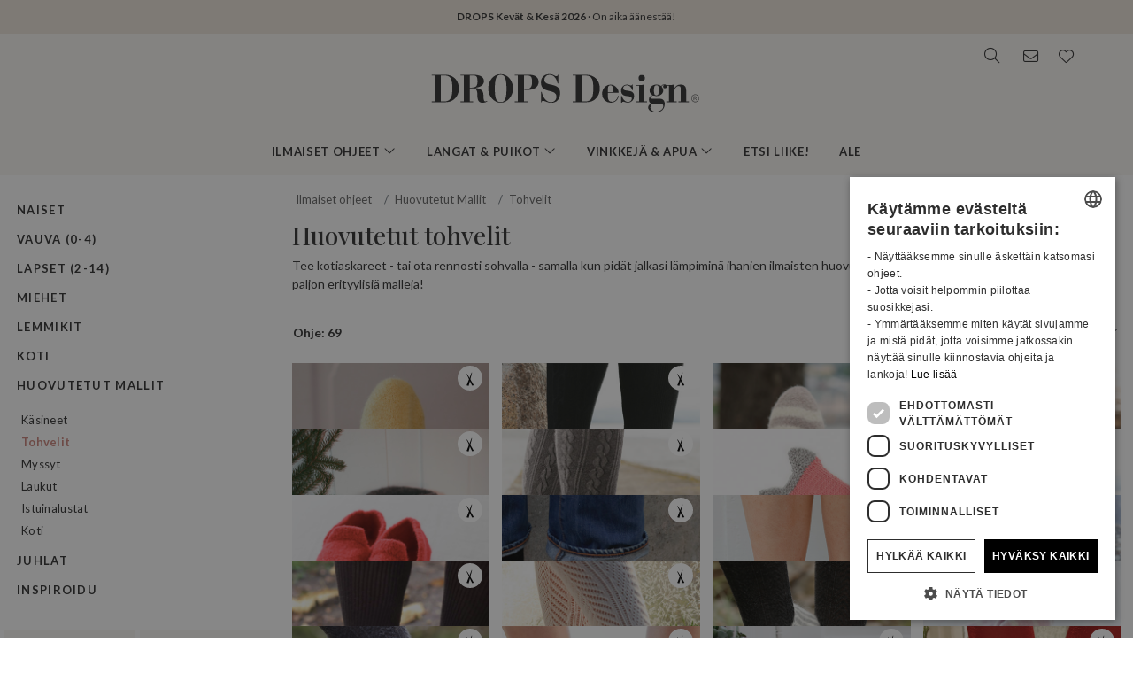

--- FILE ---
content_type: text/html; charset=UTF-8
request_url: https://www.garnstudio.com/search.php?action=browse&c=felted-slippers&lang=fi
body_size: 44216
content:
<!DOCTYPE html PUBLIC "-//W3C//DTD XHTML 1.0 Strict//EN" "http://www.w3.org/TR/xhtml1/DTD/xhtml1-strict.dtd">
<html xmlns="http://www.w3.org/1999/xhtml" xml:lang="fi" lang="fi">
<head>
<meta http-equiv="Content-Type" content="text/html; charset=UTF-8" />
<title>Huovutetut tohvelit - Ilmaisia neule- ja virkkausohjeita DROPS Design:lta</title>
	<meta name="keywords" content="asusteet, afgaani, alpakka, araani, vauvapeitto, laukku, lakki, baskeri, bikinit, peitto, bolero, hilkka, tohvelit, makuupussi, palmikkoneule, palmikot, suojusliivi, myssy, viitta, hartiaviitta, villatakki, joulu, takki, kaulus, huppu, virkattua, virkattu, koira, mekko, drops, pääsiäinen, Fabel, fair isle, huovutettua, huovutettu, huovutus, kynsikkäät, kukkia, ilmainen, ilmaiset ohjeet, käsineet, käsilaukku, hattu, otsanauha, huppu, huppujakku, jakku, pusero, karisma, neulonta, neuleohje, pitsineule, säärystimet, leggingsit, marius, käsineet, mohair, irtokaulus, norjalainen, housut, tilkkutyö, ohje, tyyny, poolo, poncho, patalaput, pusero, rannekkeet, lompakko, raglan, kaulaliina, Selbu käsineet, setesdal, huivi, kengät, lyhythihainen, hartianlämmitin, hame, hihaton, tohvelit, sukat, pitkät sukat, stoola, vaunupeitto, kesä, pusero, hihaton toppi, trikoot, toppi, trikoot, putkilosukat, tunika, liivi, liivi, villahousut, villasukat, viitta, rannekkeet, lanka, kaarroke" />
		<meta name="description" content="Tee kotiaskareet - tai ota rennosti sohvalla - samalla kun pidät jalkasi lämpiminä ihanien ilmaisten huovutettujen tohveleidemme avulla. Meiltä löydät paljon erityylisiä malleja!" />
	<meta property="og:url" content="https://www.garnstudio.com/search.php?action=browse&amp;c=felted-slippers&amp;lang=fi" /><meta property="og:type" content="website" /><meta property="og:title" content="Huovutetut tohvelit - Ilmaisia neule- ja virkkausohjeita DROPS Design:lta" /><meta property="og:description" content="Tee kotiaskareet - tai ota rennosti sohvalla - samalla kun pidät jalkasi lämpiminä ihanien ilmaisten huovutettujen tohveleidemme avulla. Meiltä löydät paljon erityylisiä malleja!" /><meta property="og:image" content="https://images.garnstudio.com/drops/mag/0/1535/1535-2.jpg" /><meta property="fb:app_id" content="1698234283817236" /><link rel="canonical" href="https://www.garnstudio.com/search.php?c=felted-slippers&lang=fi"><link rel="alternate" href="https://www.garnstudio.com/search.php?c=felted-slippers&lang=no" hreflang="no"><link rel="alternate" href="https://www.garnstudio.com/search.php?c=felted-slippers&lang=se" hreflang="sv"><link rel="alternate" href="https://www.garnstudio.com/search.php?c=felted-slippers&lang=dk" hreflang="da"><link rel="alternate" href="https://www.garnstudio.com/search.php?c=felted-slippers&lang=us" hreflang="en-US"><link rel="alternate" href="https://www.garnstudio.com/search.php?c=felted-slippers&lang=de" hreflang="de"><link rel="alternate" href="https://www.garnstudio.com/search.php?c=felted-slippers&lang=nl" hreflang="nl"><link rel="alternate" href="https://www.garnstudio.com/search.php?c=felted-slippers&lang=fr" hreflang="fr"><link rel="alternate" href="https://www.garnstudio.com/search.php?c=felted-slippers&lang=es" hreflang="es"><link rel="alternate" href="https://www.garnstudio.com/search.php?c=felted-slippers&lang=pt" hreflang="pt"><link rel="alternate" href="https://www.garnstudio.com/search.php?c=felted-slippers&lang=ee" hreflang="et"><link rel="alternate" href="https://www.garnstudio.com/search.php?c=felted-slippers&lang=cz" hreflang="cs"><link rel="alternate" href="https://www.garnstudio.com/search.php?c=felted-slippers&lang=it" hreflang="it"><link rel="alternate" href="https://www.garnstudio.com/search.php?c=felted-slippers&lang=pl" hreflang="pl"><link rel="alternate" href="https://www.garnstudio.com/search.php?c=felted-slippers&lang=is" hreflang="is"><link rel="alternate" href="https://www.garnstudio.com/search.php?c=felted-slippers&lang=hu" hreflang="hu"><link rel="alternate" href="https://www.garnstudio.com/search.php?c=felted-slippers&lang=fi" hreflang="x-default"><meta name="viewport" content = "width = device-width, initial-scale = 1.0, minimum-scale = 1, user-scalable = yes" />
<meta name="google" content="notranslate">
<meta name="format-detection" content="telephone=no">
<link rel="shortcut icon" href="https://images.garnstudio.com/img/favicon.ico" type="image/x-icon" />
<!-- custom fonts -->
<link rel="preconnect" href="https://fonts.googleapis.com">
<link rel="preconnect" href="https://fonts.gstatic.com" crossorigin>
<link href="https://fonts.googleapis.com/css?family=Lato:400,600,700&display=swap&subset=latin-ext" rel="stylesheet">
<link href="https://fonts.googleapis.com/css2?family=Playfair+Display:wght@400;500&display=swap" rel="stylesheet">
<!-- Bootstrap core CSS -->
<link href="/css/bootstrap.min.css" rel="stylesheet">
<script src="/js/jquery-3.4.1.min.js"></script>
<script src="/js/popper.min.js"></script>
<script src="/js/bootstrap.min.js"></script>
<!-- custom CSS and fonawesome -->
<link href="/css/website-bs4.css?v=9" rel="stylesheet" type="text/css">
<link href="/css/all.min.css" rel="stylesheet"><!--webfont all styles -->
<!-- Global site tag (gtag.js) - Google Analytics -->
<script>
	window.dataLayer = window.dataLayer || [];
	function gtag() { dataLayer.push(arguments); }
	gtag('consent', 'default', {
		'ad_storage': 'denied',
		'analytics_storage': 'denied',
		'ad_user_data': 'denied',
		'ad_personalization': 'denied',
		'wait_for_update': 500
	});
</script>
<script async src="https://www.googletagmanager.com/gtag/js?id=G-L79D4310HJ"></script>
<script>
	gtag('js', new Date());
	gtag('config', 'G-L79D4310HJ', { 'anonymize_ip': true });
</script>
<!-- Cookie Script Cookies Consent -->
<script type="text/javascript" charset="UTF-8" src="https://cdn.cookie-script.com/s/09b0c444621efb6ff31ef9fd36fa4515.js"></script>
</head>
<body>
<div id="all">
	<script>
		document.addEventListener("DOMContentLoaded", function () {
			document.querySelectorAll("ul.dropdown-menu [data-toggle=dropdown]").forEach(item => {
				item.addEventListener("click", function (event) {
					event.preventDefault();
					event.stopPropagation();

					this.parentElement.parentElement.querySelectorAll(".show").forEach(sibling => {
						if (sibling !== this.parentElement) {
							sibling.classList.remove("show");
						}
					});

					this.parentElement.classList.toggle("show");
				});
			});
			let menuOpen = false;
			document.getElementById("menu")?.addEventListener("click", function () {
				menuOpen = !menuOpen;
				document.body.classList.toggle("prevent-scroll", menuOpen);
			});
			document.getElementById("search-mob")?.addEventListener("click", function () {
				document.querySelector("input[name='w']")?.focus();
			});
			const nav = document.querySelector(".nav-mobile");
			const siteWrapper = document.getElementById("site_wrapper");
			const menuElement = document.querySelector('.nav-mobile .m-menu');
			let scrollHandler = null;
			function applyMobileStyles() {
				if (!nav || !siteWrapper || !menuElement) return;
				if (!window.location.hash) {
					nav.style.marginTop = "38px";
					siteWrapper.style.paddingTop = "38px";
					menuElement.style.marginTop = '-38px';
				}
				if (scrollHandler) {
					document.removeEventListener("scroll", scrollHandler);
				}
				scrollHandler = function () {
					if (window.scrollY > 0) {
						nav.style.marginTop = "0px";
						nav.style.transition = "margin-top 0.3s ease-in-out";
						siteWrapper.style.paddingTop = "0px";
						menuElement.style.marginTop = '0px';
					} else {
						nav.style.marginTop = "38px";
						siteWrapper.style.paddingTop = "38px";
						menuElement.style.marginTop = '-38px';
					}
				};
				document.addEventListener("scroll", scrollHandler);
			}
			function resetStyles() {
				if (!nav || !siteWrapper || !menuElement) return;

				nav.style.marginTop = "";
				nav.style.transition = "";
				siteWrapper.style.paddingTop = "";
				menuElement.style.marginTop = "";

				if (scrollHandler) {
					document.removeEventListener("scroll", scrollHandler);
					scrollHandler = null;
				}
			}
			const mediaQuery = window.matchMedia("(max-width: 991.5px)");
			function handleMediaChange(e) {
				if (e.matches) {
					applyMobileStyles();
				} else {
					resetStyles();
				}
			}
			if (mediaQuery.matches) {
				applyMobileStyles();
			} else {
				resetStyles();
			}
			mediaQuery.addEventListener("change", handleMediaChange);
		});
    </script>
	<div class="hiddenprint ad"><a href="https://www.garnstudio.com/vote-your-favorites.php?c=ss26&cid=11"><strong>DROPS Kevät & Kesä 2026</strong> · On aika äänestää!</a></div>	<div class="header">
        <div id="header_wrapper">
            <div class="header_search">
                <div class="logo-wrapper">
                    <div class="d-none d-lg-block"><a href="/home.php?cid=11"><img class="logo" src="https://images.garnstudio.com/img/drops-design.svg" width="320"  alt="Drops Design logo" /></a></div>
                </div>
                <div class="top-nav d-none d-lg-block">
                    <div class="search-box">
                        <i class="fa-light fa-lg fa-search"></i>
                        <form class="search-top" action="/search.php" method="get">
                            <input class="invisible" type="hidden" name="action" value="search" />
                            <input type="text" class="input-search" name="w" placeholder="esim. 162-1, myssy, virkattu poncho, My Daisy jne." autocomplete="off"/>
                            <input class="invisible" type="hidden" name="lang" value="fi"/>
                        </form>
                    </div>
					<div class="news-box">
                        <a href="/newsletter.php?lang=fi">
                            <i class="fa-light fa-lg fa-envelope"></i>
                        </a>
                    </div>
                    <div class="fav-box">
                        <a href="/my-favorites.php?cid=11">
                            <i class="fa-light fa-lg fa-heart"></i>
                        </a>
                    </div>
                </div>
            </div>
        </div>
    </div>
	<!-- Tablet and mobile only -->
	<div class="d-lg-none">
        <nav class="nav-mobile">
            <input type="checkbox" id="menu" name="menu" class="m-menu__checkbox burger">
            <label class="m-menu__toggle m-0" for="menu">
                <svg width="30" height="30" viewBox="0 0 24 24" fill="none" stroke="#333" stroke-width="1" stroke-linecap="butt" stroke-linejoin="arcs">
                    <line x1="3" y1="12" x2="21" y2="12"></line>
                    <line x1="3" y1="6" x2="21" y2="6"></line>
                    <line x1="3" y1="18" x2="21" y2="18"></line>
                </svg>
            </label>
			<div class="d-lg-none"><a href="/home.php?cid=11"><img class="logo-xs img-fluid" src="https://images.garnstudio.com/img/drops-design.svg" width="200" height="65" alt="Drops Design logo" /></a></div>
			<div class="nav-right">
				<div id="search-mob" class="search-mob px-2">
					<a href="#" data-toggle="modal" role="button" data-target="#search-mobile">
						<i class="fa-light fa-lg fa-search"></i>
					</a>
				</div>
				<div class="fav-box-m px-2">
					<a href="/my-favorites.php?cid=11">
						<i class="fa-light fa-lg fa-heart"></i>
					</a>
				</div>
				<div class="news-box-m px-2">
					<a href="/newsletter.php?lang=fi">
						<i class="fa-light fa-lg fa-envelope"></i>
					</a>
				</div>
			</div>
			<label class="m-menu__overlay" for="menu"></label>
			<div class="m-menu">
                <div class="m-menu__header">
                    <label class="m-menu__toggle mt-3" for="menu"><i class="fa-light fa-xl fa-xmark"></i></label>
                    <span>MENU</span>
                </div>
                <ul class="menu-slide">
					<li>
                        <label class="a-label__chevron" for="item-1">Ilmaiset ohjeet <div class="icon"><i class="fa-light fa-lg fa-angle-right"></i></div></label>
                        <input type="checkbox" id="item-1" name="item-1" class="m-menu__checkbox">
                        <div class="m-menu">
                            <div class="m-menu__header">
                                <label class="m-menu__toggle mt-3" for="item-1"><i class="fa-light fa-xl fa-arrow-left"></i></label>
                                <span>Ilmaiset ohjeet</span>
								<label class="m-menu__toggle mt-3" for="menu"><i class="fa-light fa-xl fa-xmark"></i></label>
                            </div>
                            <ul class="menu-slide">
								                                <li>
                                    <label class="a-label__chevron" for="item-1-0"><span class="pink-light">Suosittua juuri nyt</span><div class="icon"><i class="fa-light fa-lg fa-angle-right"></i></div></label>
                                    <input type="checkbox" id="item-1-0" name="item-1-0" class="m-menu__checkbox">
                                    <div class="m-menu">
                                        <div class="m-menu__header">
                                            <label class="m-menu__toggle mt-3" for="item-1-0"><i class="fa-light fa-xl fa-arrow-left"></i></label>
                                            <span>Suosittua juuri nyt</span>
                                        </div>
																					<ul>
												<li><a href="/search.php?action=browse&c=women-hats&lang=fi" onclick="gtag('event', 'OpenCategory', {'Category': 'women-hats', 'Menu': 'MenuCat'});">Naisten Myssyt</a></li><li><a href="/search.php?action=browse&c=women-balaclavas&lang=fi" onclick="gtag('event', 'OpenCategory', {'Category': 'women-balaclavas', 'Menu': 'MenuCat'});">Naisten huput & kypärähuput</a></li><li><a href="/search.php?action=browse&c=felted-patterns&lang=fi" onclick="gtag('event', 'OpenCategory', {'Category': 'felted-patterns', 'Menu': 'MenuCat'});">Nyt Huovutetaan!</a></li>											</ul>
											                                    </div>
                                </li>
								<li>
                                    <label class="a-label__chevron" for="item-1-1">Naiset <div class="icon"><i class="fa-light fa-lg fa-angle-right"></i></div></label>
                                    <input type="checkbox" id="item-1-1" name="item-1-1" class="m-menu__checkbox">
                                    <div class="m-menu">
                                        <div class="m-menu__header">
                                            <label class="m-menu__toggle mt-3" for="item-1-1"><i class="fa-light fa-xl fa-arrow-left"></i></label>
                                            <span>Naiset</span>
											<label class="m-menu__toggle mt-3" for="menu"><i class="fa-light fa-xl fa-xmark"></i></label>
                                        </div>
                                        <div id="patternsparent1">
											<a href="/search.php?action=browse&c=women&lang=fi" onclick="gtag('event', 'OpenCategory', {'Category': 'women', 'Menu': 'MenuCat'});">Katso kaikki</a>
<div id="patternsparent1">
<a data-toggle="collapse" data-target="#women-sweaters" aria-expanded="true" aria-controls="women-sweaters">Puserot<div class="icon"><i class="fa-light fa-lg fa-angle-down"></i></div></a>
<div id="women-sweaters" class="collapse children" aria-labelledby="heading-women-sweaters" data-parent="#patternsparent1">
<a href="/search.php?action=browse&c=women-sweaters&lang=fi" onclick="gtag('event', 'OpenCategory', {'Category': 'women-sweaters', 'Menu': 'MenuCat'});">Katso kaikki</a>
<a href="/search.php?action=browse&c=women-nordic-jumpers&lang=fi" onclick="gtag('event', 'OpenCategory', {'Category': 'women-nordic-jumpers', 'Menu': 'MenuCat'});">Pohjoismaista</a><a href="/search.php?action=browse&c=women-christmas-jumpers&lang=fi" onclick="gtag('event', 'OpenCategory', {'Category': 'women-christmas-jumpers', 'Menu': 'MenuCat'});">Joulu</a><a href="/search.php?action=browse&c=women-basic-sweaters&lang=fi" onclick="gtag('event', 'OpenCategory', {'Category': 'women-basic-sweaters', 'Menu': 'MenuCat'});">Peruspuserot</a><a href="/search.php?action=browse&c=women-striped-sweaters&lang=fi" onclick="gtag('event', 'OpenCategory', {'Category': 'women-striped-sweaters', 'Menu': 'MenuCat'});">Raidallista</a><a href="/search.php?action=browse&c=women-hoodies&lang=fi" onclick="gtag('event', 'OpenCategory', {'Category': 'women-hoodies', 'Menu': 'MenuCat'});">Hupparit</a></div>
</div>
<div id="patternsparent1">
<a data-toggle="collapse" data-target="#women-jackets" aria-expanded="true" aria-controls="women-jackets">Jakut<div class="icon"><i class="fa-light fa-lg fa-angle-down"></i></div></a>
<div id="women-jackets" class="collapse children" aria-labelledby="heading-women-jackets" data-parent="#patternsparent1">
<a href="/search.php?action=browse&c=women-jackets&lang=fi" onclick="gtag('event', 'OpenCategory', {'Category': 'women-jackets', 'Menu': 'MenuCat'});">Katso kaikki</a>
<a href="/search.php?action=browse&c=women-nordic-jackets&lang=fi" onclick="gtag('event', 'OpenCategory', {'Category': 'women-nordic-jackets', 'Menu': 'MenuCat'});">Skandinaavista</a><a href="/search.php?action=browse&c=women-basic-cardigans&lang=fi" onclick="gtag('event', 'OpenCategory', {'Category': 'women-basic-cardigans', 'Menu': 'MenuCat'});">Perusneuleet</a><a href="/search.php?action=browse&c=women-boleros&lang=fi" onclick="gtag('event', 'OpenCategory', {'Category': 'women-boleros', 'Menu': 'MenuCat'});">Bolerot</a><a href="/search.php?action=browse&c=women-short-sleeve-cardigans&lang=fi" onclick="gtag('event', 'OpenCategory', {'Category': 'women-short-sleeve-cardigans', 'Menu': 'MenuCat'});">Lyhyet hihat</a><a href="/search.php?action=browse&c=women-wrap-cardigans&lang=fi" onclick="gtag('event', 'OpenCategory', {'Category': 'women-wrap-cardigans', 'Menu': 'MenuCat'});">Kietaisujakut</a><a href="/search.php?action=browse&c=women-circle-jackets&lang=fi" onclick="gtag('event', 'OpenCategory', {'Category': 'women-circle-jackets', 'Menu': 'MenuCat'});">Ympyräjakut</a><a href="/search.php?action=browse&c=women-long-jackets&lang=fi" onclick="gtag('event', 'OpenCategory', {'Category': 'women-long-jackets', 'Menu': 'MenuCat'});">Pitkät jakut</a></div>
</div>
<div id="patternsparent1">
<a data-toggle="collapse" data-target="#women-vests" aria-expanded="true" aria-controls="women-vests">Liivit<div class="icon"><i class="fa-light fa-lg fa-angle-down"></i></div></a>
<div id="women-vests" class="collapse children" aria-labelledby="heading-women-vests" data-parent="#patternsparent1">
<a href="/search.php?action=browse&c=women-vests&lang=fi" onclick="gtag('event', 'OpenCategory', {'Category': 'women-vests', 'Menu': 'MenuCat'});">Katso kaikki</a>
<a href="/search.php?action=browse&c=women-slipovers&lang=fi" onclick="gtag('event', 'OpenCategory', {'Category': 'women-slipovers', 'Menu': 'MenuCat'});">Liivit</a><a href="/search.php?action=browse&c=women-open-front-vests&lang=fi" onclick="gtag('event', 'OpenCategory', {'Category': 'women-open-front-vests', 'Menu': 'MenuCat'});">Avoimet neuleet</a></div>
</div>
<div id="patternsparent1">
<a data-toggle="collapse" data-target="#women-tops" aria-expanded="true" aria-controls="women-tops">Topit<div class="icon"><i class="fa-light fa-lg fa-angle-down"></i></div></a>
<div id="women-tops" class="collapse children" aria-labelledby="heading-women-tops" data-parent="#patternsparent1">
<a href="/search.php?action=browse&c=women-tops&lang=fi" onclick="gtag('event', 'OpenCategory', {'Category': 'women-tops', 'Menu': 'MenuCat'});">Katso kaikki</a>
<a href="/search.php?action=browse&c=women-crop-tops&lang=fi" onclick="gtag('event', 'OpenCategory', {'Category': 'women-crop-tops', 'Menu': 'MenuCat'});">Lyhyet topit</a><a href="/search.php?action=browse&c=women-singlets&lang=fi" onclick="gtag('event', 'OpenCategory', {'Category': 'women-singlets', 'Menu': 'MenuCat'});">Hihattomat topit</a><a href="/search.php?action=browse&c=women-t-shirts&lang=fi" onclick="gtag('event', 'OpenCategory', {'Category': 'women-t-shirts', 'Menu': 'MenuCat'});">T-paidat</a></div>
</div>
<a href="/search.php?action=browse&c=women-dresses&lang=fi" onclick="gtag('event', 'OpenCategory', {'Category': 'women-dresses', 'Menu': 'MenuCat'});">Mekot & Tunikat</a><div id="patternsparent1">
<a data-toggle="collapse" data-target="#women-ponchos" aria-expanded="true" aria-controls="women-ponchos">Ponchot<div class="icon"><i class="fa-light fa-lg fa-angle-down"></i></div></a>
<div id="women-ponchos" class="collapse children" aria-labelledby="heading-women-ponchos" data-parent="#patternsparent1">
<a href="/search.php?action=browse&c=women-ponchos&lang=fi" onclick="gtag('event', 'OpenCategory', {'Category': 'women-ponchos', 'Menu': 'MenuCat'});">Katso kaikki</a>
<a href="/search.php?action=browse&c=women-capes&lang=fi" onclick="gtag('event', 'OpenCategory', {'Category': 'women-capes', 'Menu': 'MenuCat'});">Hartianlämmittimet</a><a href="/search.php?action=browse&c=women-swonchos&lang=fi" onclick="gtag('event', 'OpenCategory', {'Category': 'women-swonchos', 'Menu': 'MenuCat'});">Ponchopuserot</a><a href="/search.php?action=browse&c=women-hooded-ponchos&lang=fi" onclick="gtag('event', 'OpenCategory', {'Category': 'women-hooded-ponchos', 'Menu': 'MenuCat'});">Hupulliset ponchot</a></div>
</div>
<a href="/search.php?action=browse&c=women-skirts&lang=fi" onclick="gtag('event', 'OpenCategory', {'Category': 'women-skirts', 'Menu': 'MenuCat'});">Hameet</a><a href="/search.php?action=browse&c=women-trousers&lang=fi" onclick="gtag('event', 'OpenCategory', {'Category': 'women-trousers', 'Menu': 'MenuCat'});">Housut & Shortsit</a><a href="/search.php?action=browse&c=bikinis&lang=fi" onclick="gtag('event', 'OpenCategory', {'Category': 'bikinis', 'Menu': 'MenuCat'});">Bikinit</a><div id="patternsparent1">
<a data-toggle="collapse" data-target="#women-socks-slippers" aria-expanded="true" aria-controls="women-socks-slippers">Sukat & Tohvelit<div class="icon"><i class="fa-light fa-lg fa-angle-down"></i></div></a>
<div id="women-socks-slippers" class="collapse children" aria-labelledby="heading-women-socks-slippers" data-parent="#patternsparent1">
<a href="/search.php?action=browse&c=women-socks-slippers&lang=fi" onclick="gtag('event', 'OpenCategory', {'Category': 'women-socks-slippers', 'Menu': 'MenuCat'});">Katso kaikki</a>
<div id="patternsparent229">
<a data-toggle="collapse" data-target="#women-socks" aria-expanded="true" aria-controls="women-socks">Sukat<div class="icon"><i class="fa-light fa-lg fa-angle-down"></i></div></a>
<div id="women-socks" class="collapse children" aria-labelledby="heading-women-socks" data-parent="#patternsparent229">
<a href="/search.php?action=browse&c=women-socks&lang=fi" onclick="gtag('event', 'OpenCategory', {'Category': 'women-socks', 'Menu': 'MenuCat'});">Katso kaikki</a>
<a href="/search.php?action=browse&c=women-short-socks&lang=fi" onclick="gtag('event', 'OpenCategory', {'Category': 'women-short-socks', 'Menu': 'MenuCat'});">Lyhyet Sukat</a><a href="/search.php?action=browse&c=women-mid-length-socks&lang=fi" onclick="gtag('event', 'OpenCategory', {'Category': 'women-mid-length-socks', 'Menu': 'MenuCat'});">Puolisääreen ylettyvät sukat</a><a href="/search.php?action=browse&c=women-long-socks&lang=fi" onclick="gtag('event', 'OpenCategory', {'Category': 'women-long-socks', 'Menu': 'MenuCat'});">Pitkät sukat</a><a href="/search.php?action=browse&c=women-nordic-socks&lang=fi" onclick="gtag('event', 'OpenCategory', {'Category': 'women-nordic-socks', 'Menu': 'MenuCat'});">Pohjoismaiset Sukat</a><a href="/search.php?action=browse&c=women-yoga-socks&lang=fi" onclick="gtag('event', 'OpenCategory', {'Category': 'women-yoga-socks', 'Menu': 'MenuCat'});">Joogasukat</a></div>
</div>
<a href="/search.php?action=browse&c=women-slippers&lang=fi" onclick="gtag('event', 'OpenCategory', {'Category': 'women-slippers', 'Menu': 'MenuCat'});">Tohvelit</a><a href="/search.php?action=browse&c=women-leg-warmers&lang=fi" onclick="gtag('event', 'OpenCategory', {'Category': 'women-leg-warmers', 'Menu': 'MenuCat'});">Säärystimet</a></div>
</div>
<div id="patternsparent1">
<a data-toggle="collapse" data-target="#women-accessories" aria-expanded="true" aria-controls="women-accessories">Asusteet<div class="icon"><i class="fa-light fa-lg fa-angle-down"></i></div></a>
<div id="women-accessories" class="collapse children" aria-labelledby="heading-women-accessories" data-parent="#patternsparent1">
<a href="/search.php?action=browse&c=women-accessories&lang=fi" onclick="gtag('event', 'OpenCategory', {'Category': 'women-accessories', 'Menu': 'MenuCat'});">Katso kaikki</a>
<div id="patternsparent19">
<a data-toggle="collapse" data-target="#bags" aria-expanded="true" aria-controls="bags">Laukut<div class="icon"><i class="fa-light fa-lg fa-angle-down"></i></div></a>
<div id="bags" class="collapse children" aria-labelledby="heading-bags" data-parent="#patternsparent19">
<a href="/search.php?action=browse&c=bags&lang=fi" onclick="gtag('event', 'OpenCategory', {'Category': 'bags', 'Menu': 'MenuCat'});">Katso kaikki</a>
<a href="/search.php?action=browse&c=small-bags&lang=fi" onclick="gtag('event', 'OpenCategory', {'Category': 'small-bags', 'Menu': 'MenuCat'});">Pienet neuleet</a><a href="/search.php?action=browse&c=big-bags&lang=fi" onclick="gtag('event', 'OpenCategory', {'Category': 'big-bags', 'Menu': 'MenuCat'});">Iso</a></div>
</div>
<div id="patternsparent19">
<a data-toggle="collapse" data-target="#women-hats" aria-expanded="true" aria-controls="women-hats">Myssyt<div class="icon"><i class="fa-light fa-lg fa-angle-down"></i></div></a>
<div id="women-hats" class="collapse children" aria-labelledby="heading-women-hats" data-parent="#patternsparent19">
<a href="/search.php?action=browse&c=women-hats&lang=fi" onclick="gtag('event', 'OpenCategory', {'Category': 'women-hats', 'Menu': 'MenuCat'});">Katso kaikki</a>
<a href="/search.php?action=browse&c=women-beanies&lang=fi" onclick="gtag('event', 'OpenCategory', {'Category': 'women-beanies', 'Menu': 'MenuCat'});">Pipot</a><a href="/search.php?action=browse&c=women-berets&lang=fi" onclick="gtag('event', 'OpenCategory', {'Category': 'women-berets', 'Menu': 'MenuCat'});">Baskerit</a><a href="/search.php?action=browse&c=women-earflap-hats&lang=fi" onclick="gtag('event', 'OpenCategory', {'Category': 'women-earflap-hats', 'Menu': 'MenuCat'});">Korvalappumyssyt</a><a href="/search.php?action=browse&c=women-bucket-hats&lang=fi" onclick="gtag('event', 'OpenCategory', {'Category': 'women-bucket-hats', 'Menu': 'MenuCat'});">Kalastajahatut</a><a href="/search.php?action=browse&c=women-summer-hats&lang=fi" onclick="gtag('event', 'OpenCategory', {'Category': 'women-summer-hats', 'Menu': 'MenuCat'});">Kesähatut</a><a href="/search.php?action=browse&c=women-caps&lang=fi" onclick="gtag('event', 'OpenCategory', {'Category': 'women-caps', 'Menu': 'MenuCat'});">Lippalakit</a></div>
</div>
<a href="/search.php?action=browse&c=women-headbands&lang=fi" onclick="gtag('event', 'OpenCategory', {'Category': 'women-headbands', 'Menu': 'MenuCat'});">Otsanauhat</a><a href="/search.php?action=browse&c=women-balaclavas&lang=fi" onclick="gtag('event', 'OpenCategory', {'Category': 'women-balaclavas', 'Menu': 'MenuCat'});">Huput & kypärähuput</a><a href="/search.php?action=browse&c=women-neck-warmers&lang=fi" onclick="gtag('event', 'OpenCategory', {'Category': 'women-neck-warmers', 'Menu': 'MenuCat'});">Kaulurit</a><a href="/search.php?action=browse&c=women-scarves&lang=fi" onclick="gtag('event', 'OpenCategory', {'Category': 'women-scarves', 'Menu': 'MenuCat'});">Huivit</a><div id="patternsparent19">
<a data-toggle="collapse" data-target="#women-shawls" aria-expanded="true" aria-controls="women-shawls">Huivit<div class="icon"><i class="fa-light fa-lg fa-angle-down"></i></div></a>
<div id="women-shawls" class="collapse children" aria-labelledby="heading-women-shawls" data-parent="#patternsparent19">
<a href="/search.php?action=browse&c=women-shawls&lang=fi" onclick="gtag('event', 'OpenCategory', {'Category': 'women-shawls', 'Menu': 'MenuCat'});">Katso kaikki</a>
<a href="/search.php?action=browse&c=women-small-shawls&lang=fi" onclick="gtag('event', 'OpenCategory', {'Category': 'women-small-shawls', 'Menu': 'MenuCat'});">Pieni</a><a href="/search.php?action=browse&c=women-big-shawls&lang=fi" onclick="gtag('event', 'OpenCategory', {'Category': 'women-big-shawls', 'Menu': 'MenuCat'});">Isot</a></div>
</div>
<div id="patternsparent19">
<a data-toggle="collapse" data-target="#women-gloves-mittens" aria-expanded="true" aria-controls="women-gloves-mittens">Käsineet & Sormikkaat<div class="icon"><i class="fa-light fa-lg fa-angle-down"></i></div></a>
<div id="women-gloves-mittens" class="collapse children" aria-labelledby="heading-women-gloves-mittens" data-parent="#patternsparent19">
<a href="/search.php?action=browse&c=women-gloves-mittens&lang=fi" onclick="gtag('event', 'OpenCategory', {'Category': 'women-gloves-mittens', 'Menu': 'MenuCat'});">Katso kaikki</a>
<a href="/search.php?action=browse&c=women-mittens&lang=fi" onclick="gtag('event', 'OpenCategory', {'Category': 'women-mittens', 'Menu': 'MenuCat'});">Käsineet</a><a href="/search.php?action=browse&c=women-gloves&lang=fi" onclick="gtag('event', 'OpenCategory', {'Category': 'women-gloves', 'Menu': 'MenuCat'});">Käsineet</a><a href="/search.php?action=browse&c=women-nordic-gloves-mittens&lang=fi" onclick="gtag('event', 'OpenCategory', {'Category': 'women-nordic-gloves-mittens', 'Menu': 'MenuCat'});">Pohjoismaiset neuleet</a></div>
</div>
<a href="/search.php?action=browse&c=women-wrist-warmers&lang=fi" onclick="gtag('event', 'OpenCategory', {'Category': 'women-wrist-warmers', 'Menu': 'MenuCat'});">Rannekkeet</a><a href="/search.php?action=browse&c=women-hair-accessories&lang=fi" onclick="gtag('event', 'OpenCategory', {'Category': 'women-hair-accessories', 'Menu': 'MenuCat'});">Hiusasusteet</a><a href="/search.php?action=browse&c=women-collars-jewellery&lang=fi" onclick="gtag('event', 'OpenCategory', {'Category': 'women-collars-jewellery', 'Menu': 'MenuCat'});">Kaulurit & Korut</a></div>
</div>
										</div>
                                    </div>
                                </li>
								<li>
                                    <label class="a-label__chevron" for="item-1-2">Vauva (0-4) <div class="icon"><i class="fa-light fa-lg fa-angle-right"></i></div></label>
                                    <input type="checkbox" id="item-1-2" name="item-1-2" class="m-menu__checkbox">
                                    <div class="m-menu">
                                        <div class="m-menu__header">
                                            <label class="m-menu__toggle mt-3" for="item-1-2"><i class="fa-light fa-xl fa-arrow-left"></i></label>
                                            <span>Vauva (0-4)</span>
											<label class="m-menu__toggle mt-3" for="menu"><i class="fa-light fa-xl fa-xmark"></i></label>
                                        </div>
                                        <div id="patternsparent3">
											<a href="/search.php?action=browse&c=baby&lang=fi" onclick="gtag('event', 'OpenCategory', {'Category': 'baby', 'Menu': 'MenuCat'});">Katso kaikki</a>
<div id="patternsparent3">
<a data-toggle="collapse" data-target="#baby-jumpers" aria-expanded="true" aria-controls="baby-jumpers">Puserot<div class="icon"><i class="fa-light fa-lg fa-angle-down"></i></div></a>
<div id="baby-jumpers" class="collapse children" aria-labelledby="heading-baby-jumpers" data-parent="#patternsparent3">
<a href="/search.php?action=browse&c=baby-jumpers&lang=fi" onclick="gtag('event', 'OpenCategory', {'Category': 'baby-jumpers', 'Menu': 'MenuCat'});">Katso kaikki</a>
<a href="/search.php?action=browse&c=baby-nordic-jumpers&lang=fi" onclick="gtag('event', 'OpenCategory', {'Category': 'baby-nordic-jumpers', 'Menu': 'MenuCat'});">Pohjoismaista</a></div>
</div>
<div id="patternsparent3">
<a data-toggle="collapse" data-target="#baby-jackets" aria-expanded="true" aria-controls="baby-jackets">Jakut & Takit<div class="icon"><i class="fa-light fa-lg fa-angle-down"></i></div></a>
<div id="baby-jackets" class="collapse children" aria-labelledby="heading-baby-jackets" data-parent="#patternsparent3">
<a href="/search.php?action=browse&c=baby-jackets&lang=fi" onclick="gtag('event', 'OpenCategory', {'Category': 'baby-jackets', 'Menu': 'MenuCat'});">Katso kaikki</a>
<a href="/search.php?action=browse&c=baby-nordic-jackets&lang=fi" onclick="gtag('event', 'OpenCategory', {'Category': 'baby-nordic-jackets', 'Menu': 'MenuCat'});">Pohjoismaista</a></div>
</div>
<a href="/search.php?action=browse&c=baby-newborn-sets&lang=fi" onclick="gtag('event', 'OpenCategory', {'Category': 'baby-newborn-sets', 'Menu': 'MenuCat'});">Vastasyntyneen Setit</a><a href="/search.php?action=browse&c=baby-tops-vests&lang=fi" onclick="gtag('event', 'OpenCategory', {'Category': 'baby-tops-vests', 'Menu': 'MenuCat'});">Topit & Liivit</a><a href="/search.php?action=browse&c=baby-dresses&lang=fi" onclick="gtag('event', 'OpenCategory', {'Category': 'baby-dresses', 'Menu': 'MenuCat'});">Mekot & Tunikat</a><a href="/search.php?action=browse&c=baby-bunting-bags&lang=fi" onclick="gtag('event', 'OpenCategory', {'Category': 'baby-bunting-bags', 'Menu': 'MenuCat'});">Makuupussit</a><a href="/search.php?action=browse&c=baby-ponchos&lang=fi" onclick="gtag('event', 'OpenCategory', {'Category': 'baby-ponchos', 'Menu': 'MenuCat'});">Ponchot</a><a href="/search.php?action=browse&c=baby-trousers&lang=fi" onclick="gtag('event', 'OpenCategory', {'Category': 'baby-trousers', 'Menu': 'MenuCat'});">Housut</a><a href="/search.php?action=browse&c=baby-rompers-onesies&lang=fi" onclick="gtag('event', 'OpenCategory', {'Category': 'baby-rompers-onesies', 'Menu': 'MenuCat'});">Puvut ja haalarit</a><a href="/search.php?action=browse&c=baby-socks-booties&lang=fi" onclick="gtag('event', 'OpenCategory', {'Category': 'baby-socks-booties', 'Menu': 'MenuCat'});">Sukat & Tohvelit</a><a href="/search.php?action=browse&c=baby-blankets&lang=fi" onclick="gtag('event', 'OpenCategory', {'Category': 'baby-blankets', 'Menu': 'MenuCat'});">Peitot</a><div id="patternsparent3">
<a data-toggle="collapse" data-target="#baby-accessories" aria-expanded="true" aria-controls="baby-accessories">Asusteet<div class="icon"><i class="fa-light fa-lg fa-angle-down"></i></div></a>
<div id="baby-accessories" class="collapse children" aria-labelledby="heading-baby-accessories" data-parent="#patternsparent3">
<a href="/search.php?action=browse&c=baby-accessories&lang=fi" onclick="gtag('event', 'OpenCategory', {'Category': 'baby-accessories', 'Menu': 'MenuCat'});">Katso kaikki</a>
<div id="patternsparent45">
<a data-toggle="collapse" data-target="#baby-hats" aria-expanded="true" aria-controls="baby-hats">Myssyt<div class="icon"><i class="fa-light fa-lg fa-angle-down"></i></div></a>
<div id="baby-hats" class="collapse children" aria-labelledby="heading-baby-hats" data-parent="#patternsparent45">
<a href="/search.php?action=browse&c=baby-hats&lang=fi" onclick="gtag('event', 'OpenCategory', {'Category': 'baby-hats', 'Menu': 'MenuCat'});">Katso kaikki</a>
<a href="/search.php?action=browse&c=baby-beanies&lang=fi" onclick="gtag('event', 'OpenCategory', {'Category': 'baby-beanies', 'Menu': 'MenuCat'});">Pipot</a><a href="/search.php?action=browse&c=baby-bonnets&lang=fi" onclick="gtag('event', 'OpenCategory', {'Category': 'baby-bonnets', 'Menu': 'MenuCat'});">Hilkat</a><a href="/search.php?action=browse&c=baby-summer-hats&lang=fi" onclick="gtag('event', 'OpenCategory', {'Category': 'baby-summer-hats', 'Menu': 'MenuCat'});">Kesähatut</a></div>
</div>
<a href="/search.php?action=browse&c=baby-balaclavas&lang=fi" onclick="gtag('event', 'OpenCategory', {'Category': 'baby-balaclavas', 'Menu': 'MenuCat'});">Kypärähuput</a><a href="/search.php?action=browse&c=baby-bibs-scarves&lang=fi" onclick="gtag('event', 'OpenCategory', {'Category': 'baby-bibs-scarves', 'Menu': 'MenuCat'});">Huivit & kaulurit</a><a href="/search.php?action=browse&c=baby-gloves-mittens&lang=fi" onclick="gtag('event', 'OpenCategory', {'Category': 'baby-gloves-mittens', 'Menu': 'MenuCat'});">Hanskat & käsineet</a></div>
</div>
										</div>
                                    </div>
                                </li>
								<li>
                                    <label class="a-label__chevron" for="item-1-3">Lapset (2-14)<div class="icon"><i class="fa-light fa-lg fa-angle-right"></i></div></label>
                                    <input type="checkbox" id="item-1-3" name="item-1-3" class="m-menu__checkbox">
                                    <div class="m-menu">
                                        <div class="m-menu__header">
                                            <label class="m-menu__toggle mt-3" for="item-1-3"><i class="fa-light fa-xl fa-arrow-left"></i></label>
                                            <span>Lapset (2-14)</span>
											<label class="m-menu__toggle mt-3" for="menu"><i class="fa-light fa-xl fa-xmark"></i></label>
                                        </div>
                                        <div id="patternsparent2">
											<a href="/search.php?action=browse&c=children&lang=fi" onclick="gtag('event', 'OpenCategory', {'Category': 'children', 'Menu': 'MenuCat'});">Katso kaikki</a>
<div id="patternsparent2">
<a data-toggle="collapse" data-target="#children-jumpers" aria-expanded="true" aria-controls="children-jumpers">Puserot<div class="icon"><i class="fa-light fa-lg fa-angle-down"></i></div></a>
<div id="children-jumpers" class="collapse children" aria-labelledby="heading-children-jumpers" data-parent="#patternsparent2">
<a href="/search.php?action=browse&c=children-jumpers&lang=fi" onclick="gtag('event', 'OpenCategory', {'Category': 'children-jumpers', 'Menu': 'MenuCat'});">Katso kaikki</a>
<a href="/search.php?action=browse&c=children-nordic-jumpers&lang=fi" onclick="gtag('event', 'OpenCategory', {'Category': 'children-nordic-jumpers', 'Menu': 'MenuCat'});">Skandinaaviset Puserot</a><a href="/search.php?action=browse&c=children-christmas-jumpers&lang=fi" onclick="gtag('event', 'OpenCategory', {'Category': 'children-christmas-jumpers', 'Menu': 'MenuCat'});">Joulu</a><a href="/search.php?action=browse&c=children-basic-jumpers&lang=fi" onclick="gtag('event', 'OpenCategory', {'Category': 'children-basic-jumpers', 'Menu': 'MenuCat'});">Peruspuserot</a></div>
</div>
<div id="patternsparent2">
<a data-toggle="collapse" data-target="#children-jackets" aria-expanded="true" aria-controls="children-jackets">Jakut & Bolerot<div class="icon"><i class="fa-light fa-lg fa-angle-down"></i></div></a>
<div id="children-jackets" class="collapse children" aria-labelledby="heading-children-jackets" data-parent="#patternsparent2">
<a href="/search.php?action=browse&c=children-jackets&lang=fi" onclick="gtag('event', 'OpenCategory', {'Category': 'children-jackets', 'Menu': 'MenuCat'});">Katso kaikki</a>
<a href="/search.php?action=browse&c=children-nordic-jackets&lang=fi" onclick="gtag('event', 'OpenCategory', {'Category': 'children-nordic-jackets', 'Menu': 'MenuCat'});">Skandinaavista</a><a href="/search.php?action=browse&c=children-boleros&lang=fi" onclick="gtag('event', 'OpenCategory', {'Category': 'children-boleros', 'Menu': 'MenuCat'});">Bolerot</a><a href="/search.php?action=browse&c=children-basic-cardigans&lang=fi" onclick="gtag('event', 'OpenCategory', {'Category': 'children-basic-cardigans', 'Menu': 'MenuCat'});">Perusneuleet</a></div>
</div>
<a href="/search.php?action=browse&c=children-vests-tops&lang=fi" onclick="gtag('event', 'OpenCategory', {'Category': 'children-vests-tops', 'Menu': 'MenuCat'});">Liivit & topit</a><a href="/search.php?action=browse&c=children-dresses-skirts&lang=fi" onclick="gtag('event', 'OpenCategory', {'Category': 'children-dresses-skirts', 'Menu': 'MenuCat'});">Mekot & Hameet</a><a href="/search.php?action=browse&c=children-ponchos&lang=fi" onclick="gtag('event', 'OpenCategory', {'Category': 'children-ponchos', 'Menu': 'MenuCat'});">Ponchot</a><a href="/search.php?action=browse&c=children-trousers-overalls&lang=fi" onclick="gtag('event', 'OpenCategory', {'Category': 'children-trousers-overalls', 'Menu': 'MenuCat'});">Shortsit & Housut</a><a href="/search.php?action=browse&c=children-costumes&lang=fi" onclick="gtag('event', 'OpenCategory', {'Category': 'children-costumes', 'Menu': 'MenuCat'});">Naamiaisasut</a><div id="patternsparent2">
<a data-toggle="collapse" data-target="#children-socks-slippers" aria-expanded="true" aria-controls="children-socks-slippers">Sukat & Tohvelit<div class="icon"><i class="fa-light fa-lg fa-angle-down"></i></div></a>
<div id="children-socks-slippers" class="collapse children" aria-labelledby="heading-children-socks-slippers" data-parent="#patternsparent2">
<a href="/search.php?action=browse&c=children-socks-slippers&lang=fi" onclick="gtag('event', 'OpenCategory', {'Category': 'children-socks-slippers', 'Menu': 'MenuCat'});">Katso kaikki</a>
<a href="/search.php?action=browse&c=children-socks&lang=fi" onclick="gtag('event', 'OpenCategory', {'Category': 'children-socks', 'Menu': 'MenuCat'});">Sukat</a><a href="/search.php?action=browse&c=children-leg-warmers&lang=fi" onclick="gtag('event', 'OpenCategory', {'Category': 'children-leg-warmers', 'Menu': 'MenuCat'});">Säärystimet</a><a href="/search.php?action=browse&c=children-slippers&lang=fi" onclick="gtag('event', 'OpenCategory', {'Category': 'children-slippers', 'Menu': 'MenuCat'});">Tohvelit</a></div>
</div>
<div id="patternsparent2">
<a data-toggle="collapse" data-target="#children-accessories" aria-expanded="true" aria-controls="children-accessories">Asusteet<div class="icon"><i class="fa-light fa-lg fa-angle-down"></i></div></a>
<div id="children-accessories" class="collapse children" aria-labelledby="heading-children-accessories" data-parent="#patternsparent2">
<a href="/search.php?action=browse&c=children-accessories&lang=fi" onclick="gtag('event', 'OpenCategory', {'Category': 'children-accessories', 'Menu': 'MenuCat'});">Katso kaikki</a>
<div id="patternsparent92">
<a data-toggle="collapse" data-target="#children-hats" aria-expanded="true" aria-controls="children-hats">Myssyt<div class="icon"><i class="fa-light fa-lg fa-angle-down"></i></div></a>
<div id="children-hats" class="collapse children" aria-labelledby="heading-children-hats" data-parent="#patternsparent92">
<a href="/search.php?action=browse&c=children-hats&lang=fi" onclick="gtag('event', 'OpenCategory', {'Category': 'children-hats', 'Menu': 'MenuCat'});">Katso kaikki</a>
<a href="/search.php?action=browse&c=children-beanies&lang=fi" onclick="gtag('event', 'OpenCategory', {'Category': 'children-beanies', 'Menu': 'MenuCat'});">Pipot</a><a href="/search.php?action=browse&c=children-christmas-hats&lang=fi" onclick="gtag('event', 'OpenCategory', {'Category': 'children-christmas-hats', 'Menu': 'MenuCat'});">Tonttulakit</a><a href="/search.php?action=browse&c=children-earflap-hats&lang=fi" onclick="gtag('event', 'OpenCategory', {'Category': 'children-earflap-hats', 'Menu': 'MenuCat'});">Korvalappumyssyt</a><a href="/search.php?action=browse&c=whimsical-hats&lang=fi" onclick="gtag('event', 'OpenCategory', {'Category': 'whimsical-hats', 'Menu': 'MenuCat'});">Hauskoja malleja</a><a href="/search.php?action=browse&c=children-summer-hats&lang=fi" onclick="gtag('event', 'OpenCategory', {'Category': 'children-summer-hats', 'Menu': 'MenuCat'});">Kesähatut</a></div>
</div>
<a href="/search.php?action=browse&c=children-headbands&lang=fi" onclick="gtag('event', 'OpenCategory', {'Category': 'children-headbands', 'Menu': 'MenuCat'});">Otsanauhat</a><a href="/search.php?action=browse&c=children-balaclavas&lang=fi" onclick="gtag('event', 'OpenCategory', {'Category': 'children-balaclavas', 'Menu': 'MenuCat'});">Kypärähuput</a><a href="/search.php?action=browse&c=children-scarves&lang=fi" onclick="gtag('event', 'OpenCategory', {'Category': 'children-scarves', 'Menu': 'MenuCat'});">Huivit & Kaulurit</a><a href="/search.php?action=browse&c=children-ties-bows&lang=fi" onclick="gtag('event', 'OpenCategory', {'Category': 'children-ties-bows', 'Menu': 'MenuCat'});">Lasten Nauhat & Rusetit</a><a href="/search.php?action=browse&c=children-gloves-mittens&lang=fi" onclick="gtag('event', 'OpenCategory', {'Category': 'children-gloves-mittens', 'Menu': 'MenuCat'});">Hanskat & käsineet</a><a href="/search.php?action=browse&c=children-bags&lang=fi" onclick="gtag('event', 'OpenCategory', {'Category': 'children-bags', 'Menu': 'MenuCat'});">Laukut</a></div>
</div>
										</div>
                                    </div>   
                                </li>
								<li>
                                    <label class="a-label__chevron" for="item-1-4">Miehet<div class="icon"><i class="fa-light fa-lg fa-angle-right"></i></div></label>
                                    <input type="checkbox" id="item-1-4" name="item-1-4" class="m-menu__checkbox">
                                    <div class="m-menu">
                                        <div class="m-menu__header">
                                            <label class="m-menu__toggle mt-3" for="item-1-4"><i class="fa-light fa-xl fa-arrow-left"></i></label>
                                            <span>Miehet</span>
											<label class="m-menu__toggle mt-3" for="menu"><i class="fa-light fa-xl fa-xmark"></i></label>
                                        </div>
                                        <div id="patternsparent4">
											<a href="/search.php?action=browse&c=men&lang=fi" onclick="gtag('event', 'OpenCategory', {'Category': 'men', 'Menu': 'MenuCat'});">Katso kaikki</a>
<div id="patternsparent4">
<a data-toggle="collapse" data-target="#men-sweaters" aria-expanded="true" aria-controls="men-sweaters">Puserot<div class="icon"><i class="fa-light fa-lg fa-angle-down"></i></div></a>
<div id="men-sweaters" class="collapse children" aria-labelledby="heading-men-sweaters" data-parent="#patternsparent4">
<a href="/search.php?action=browse&c=men-sweaters&lang=fi" onclick="gtag('event', 'OpenCategory', {'Category': 'men-sweaters', 'Menu': 'MenuCat'});">Katso kaikki</a>
<a href="/search.php?action=browse&c=men-nordic-jumpers&lang=fi" onclick="gtag('event', 'OpenCategory', {'Category': 'men-nordic-jumpers', 'Menu': 'MenuCat'});">Pohjoismaista</a><a href="/search.php?action=browse&c=men-basic-sweaters&lang=fi" onclick="gtag('event', 'OpenCategory', {'Category': 'men-basic-sweaters', 'Menu': 'MenuCat'});">Peruspuserot</a><a href="/search.php?action=browse&c=men-christmas-jumpers&lang=fi" onclick="gtag('event', 'OpenCategory', {'Category': 'men-christmas-jumpers', 'Menu': 'MenuCat'});">Joulu</a></div>
</div>
<div id="patternsparent4">
<a data-toggle="collapse" data-target="#men-jackets" aria-expanded="true" aria-controls="men-jackets">Jakut<div class="icon"><i class="fa-light fa-lg fa-angle-down"></i></div></a>
<div id="men-jackets" class="collapse children" aria-labelledby="heading-men-jackets" data-parent="#patternsparent4">
<a href="/search.php?action=browse&c=men-jackets&lang=fi" onclick="gtag('event', 'OpenCategory', {'Category': 'men-jackets', 'Menu': 'MenuCat'});">Katso kaikki</a>
<a href="/search.php?action=browse&c=men-nordic-jackets&lang=fi" onclick="gtag('event', 'OpenCategory', {'Category': 'men-nordic-jackets', 'Menu': 'MenuCat'});">Skandinaaviset neuleet</a></div>
</div>
<a href="/search.php?action=browse&c=men-vests&lang=fi" onclick="gtag('event', 'OpenCategory', {'Category': 'men-vests', 'Menu': 'MenuCat'});">Liivit</a><div id="patternsparent4">
<a data-toggle="collapse" data-target="#men-socks-slippers" aria-expanded="true" aria-controls="men-socks-slippers">Sukat & Tohvelit<div class="icon"><i class="fa-light fa-lg fa-angle-down"></i></div></a>
<div id="men-socks-slippers" class="collapse children" aria-labelledby="heading-men-socks-slippers" data-parent="#patternsparent4">
<a href="/search.php?action=browse&c=men-socks-slippers&lang=fi" onclick="gtag('event', 'OpenCategory', {'Category': 'men-socks-slippers', 'Menu': 'MenuCat'});">Katso kaikki</a>
<a href="/search.php?action=browse&c=men-socks&lang=fi" onclick="gtag('event', 'OpenCategory', {'Category': 'men-socks', 'Menu': 'MenuCat'});">Sukat</a><a href="/search.php?action=browse&c=men-slippers&lang=fi" onclick="gtag('event', 'OpenCategory', {'Category': 'men-slippers', 'Menu': 'MenuCat'});">Tohvelit</a></div>
</div>
<div id="patternsparent4">
<a data-toggle="collapse" data-target="#men-accessories" aria-expanded="true" aria-controls="men-accessories">Asusteet<div class="icon"><i class="fa-light fa-lg fa-angle-down"></i></div></a>
<div id="men-accessories" class="collapse children" aria-labelledby="heading-men-accessories" data-parent="#patternsparent4">
<a href="/search.php?action=browse&c=men-accessories&lang=fi" onclick="gtag('event', 'OpenCategory', {'Category': 'men-accessories', 'Menu': 'MenuCat'});">Katso kaikki</a>
<a href="/search.php?action=browse&c=men-hats-headbands&lang=fi" onclick="gtag('event', 'OpenCategory', {'Category': 'men-hats-headbands', 'Menu': 'MenuCat'});">Myssyt</a><a href="/search.php?action=browse&c=men-scarves&lang=fi" onclick="gtag('event', 'OpenCategory', {'Category': 'men-scarves', 'Menu': 'MenuCat'});">Huivit & Kaulurit</a><a href="/search.php?action=browse&c=men-gloves-mittens&lang=fi" onclick="gtag('event', 'OpenCategory', {'Category': 'men-gloves-mittens', 'Menu': 'MenuCat'});">Hanskat & käsineet</a></div>
</div>
										</div>
                                    </div>
                                </li>
								<li>
                                    <label class="a-label__chevron" for="item-1-5">Lemmikit<div class="icon"><i class="fa-light fa-lg fa-angle-right"></i></div></label>
                                    <input type="checkbox" id="item-1-5" name="item-1-5" class="m-menu__checkbox">
                                    <div class="m-menu">
                                        <div class="m-menu__header">
                                            <label class="m-menu__toggle mt-3" for="item-1-5"><i class="fa-light fa-xl fa-arrow-left"></i></label>
                                            <span>Lemmikit</span>
											<label class="m-menu__toggle mt-3" for="menu"><i class="fa-light fa-xl fa-xmark"></i></label>
                                        </div>
                                        <div id="patternsparent5">
											<a href="/search.php?action=browse&c=pets&lang=fi" onclick="gtag('event', 'OpenCategory', {'Category': 'pets', 'Menu': 'MenuCat'});">Katso kaikki</a>
<a href="/search.php?action=browse&c=dog-sweaters&lang=fi" onclick="gtag('event', 'OpenCategory', {'Category': 'dog-sweaters', 'Menu': 'MenuCat'});">Koiran Puserot</a><a href="/search.php?action=browse&c=pet-accessories&lang=fi" onclick="gtag('event', 'OpenCategory', {'Category': 'pet-accessories', 'Menu': 'MenuCat'});">Asusteet</a>										</div>
                                    </div>
                                </li>
								<li>
                                    <label class="a-label__chevron" for="item-1-6">Koti<div class="icon"><i class="fa-light fa-lg fa-angle-right"></i></div></label>
                                    <input type="checkbox" id="item-1-6" name="item-1-6" class="m-menu__checkbox">
                                    <div class="m-menu">
                                        <div class="m-menu__header">
                                            <label class="m-menu__toggle mt-3" for="item-1-6"><i class="fa-light fa-xl fa-arrow-left"></i></label>
                                            <span>Koti</span>
											<label class="m-menu__toggle mt-3" for="menu"><i class="fa-light fa-xl fa-xmark"></i></label>
                                        </div>
                                        <div id="patternsparent5">
											<a href="/search.php?action=browse&c=home&lang=fi" onclick="gtag('event', 'OpenCategory', {'Category': 'home', 'Menu': 'MenuCat'});">Katso kaikki</a>
<a href="/search.php?action=browse&c=blankets&lang=fi" onclick="gtag('event', 'OpenCategory', {'Category': 'blankets', 'Menu': 'MenuCat'});">Peitot</a><a href="/search.php?action=browse&c=pillows&lang=fi" onclick="gtag('event', 'OpenCategory', {'Category': 'pillows', 'Menu': 'MenuCat'});">Tyynyt</a><a href="/search.php?action=browse&c=seat-pads&lang=fi" onclick="gtag('event', 'OpenCategory', {'Category': 'seat-pads', 'Menu': 'MenuCat'});">Istuinalustat</a><a href="/search.php?action=browse&c=carpets&lang=fi" onclick="gtag('event', 'OpenCategory', {'Category': 'carpets', 'Menu': 'MenuCat'});">Matot</a><a href="/search.php?action=browse&c=washcloths&lang=fi" onclick="gtag('event', 'OpenCategory', {'Category': 'washcloths', 'Menu': 'MenuCat'});">Pesuliinat</a><a href="/search.php?action=browse&c=potholders&lang=fi" onclick="gtag('event', 'OpenCategory', {'Category': 'potholders', 'Menu': 'MenuCat'});">Patalaput & Tabletit</a><a href="/search.php?action=browse&c=baskets&lang=fi" onclick="gtag('event', 'OpenCategory', {'Category': 'baskets', 'Menu': 'MenuCat'});">Korit</a><a href="/search.php?action=browse&c=coasters-placemats&lang=fi" onclick="gtag('event', 'OpenCategory', {'Category': 'coasters-placemats', 'Menu': 'MenuCat'});">Lasinaluset & Tabletit</a><a href="/search.php?action=browse&c=napkin-rings&lang=fi" onclick="gtag('event', 'OpenCategory', {'Category': 'napkin-rings', 'Menu': 'MenuCat'});">Lautasliinan pidikkeet</a><a href="/search.php?action=browse&c=egg-warmers&lang=fi" onclick="gtag('event', 'OpenCategory', {'Category': 'egg-warmers', 'Menu': 'MenuCat'});">Kananmunanlämmittimet</a><a href="/search.php?action=browse&c=ornaments-decor&lang=fi" onclick="gtag('event', 'OpenCategory', {'Category': 'ornaments-decor', 'Menu': 'MenuCat'});">Koristeet</a><a href="/search.php?action=browse&c=decorative-flowers&lang=fi" onclick="gtag('event', 'OpenCategory', {'Category': 'decorative-flowers', 'Menu': 'MenuCat'});">Koristeelliset kukat</a><a href="/search.php?action=browse&c=covers&lang=fi" onclick="gtag('event', 'OpenCategory', {'Category': 'covers', 'Menu': 'MenuCat'});">Suojukset</a><a href="/search.php?action=browse&c=bookmarks&lang=fi" onclick="gtag('event', 'OpenCategory', {'Category': 'bookmarks', 'Menu': 'MenuCat'});">Kirjanmerkit</a><a href="/search.php?action=browse&c=kids-room&lang=fi" onclick="gtag('event', 'OpenCategory', {'Category': 'kids-room', 'Menu': 'MenuCat'});">Lastenhuone</a><div id="patternsparent5">
<a data-toggle="collapse" data-target="#toys" aria-expanded="true" aria-controls="toys">Lelut<div class="icon"><i class="fa-light fa-lg fa-angle-down"></i></div></a>
<div id="toys" class="collapse children" aria-labelledby="heading-toys" data-parent="#patternsparent5">
<a href="/search.php?action=browse&c=toys&lang=fi" onclick="gtag('event', 'OpenCategory', {'Category': 'toys', 'Menu': 'MenuCat'});">Katso kaikki</a>
<a href="/search.php?action=browse&c=toys-dolls&lang=fi" onclick="gtag('event', 'OpenCategory', {'Category': 'toys-dolls', 'Menu': 'MenuCat'});">Nuket</a><a href="/search.php?action=browse&c=toys-plushies&lang=fi" onclick="gtag('event', 'OpenCategory', {'Category': 'toys-plushies', 'Menu': 'MenuCat'});">Pehmolelut</a><a href="/search.php?action=browse&c=toys-play-food&lang=fi" onclick="gtag('event', 'OpenCategory', {'Category': 'toys-play-food', 'Menu': 'MenuCat'});">Leikkiruoka</a></div>
</div>
										</div>
                                    </div>
                                </li>
								<li>
                                    <label class="a-label__chevron" for="item-1-7">Huovutetut Mallit<div class="icon"><i class="fa-light fa-lg fa-angle-right"></i></div></label>
                                    <input type="checkbox" id="item-1-7" name="item-1-7" class="m-menu__checkbox">
                                    <div class="m-menu">
                                        <div class="m-menu__header">
                                            <label class="m-menu__toggle mt-3" for="item-1-7"><i class="fa-light fa-xl fa-arrow-left"></i></label>
                                            <span>Huovutetut Mallit</span>
											<label class="m-menu__toggle mt-3" for="menu"><i class="fa-light fa-xl fa-xmark"></i></label>
                                        </div>
                                        <div id="patternsparent143">
											<a href="/search.php?action=browse&c=felted-patterns&lang=fi" onclick="gtag('event', 'OpenCategory', {'Category': 'felted-patterns', 'Menu': 'MenuCat'});">Katso kaikki</a>
<a href="/search.php?action=browse&c=felted-mittens&lang=fi" onclick="gtag('event', 'OpenCategory', {'Category': 'felted-mittens', 'Menu': 'MenuCat'});">Käsineet</a><a href="/search.php?action=browse&c=felted-slippers&lang=fi" onclick="gtag('event', 'OpenCategory', {'Category': 'felted-slippers', 'Menu': 'MenuCat'});">Tohvelit</a><a href="/search.php?action=browse&c=felted-hats&lang=fi" onclick="gtag('event', 'OpenCategory', {'Category': 'felted-hats', 'Menu': 'MenuCat'});">Myssyt</a><a href="/search.php?action=browse&c=felted-bags&lang=fi" onclick="gtag('event', 'OpenCategory', {'Category': 'felted-bags', 'Menu': 'MenuCat'});">Laukut</a><a href="/search.php?action=browse&c=felted-seat-pads&lang=fi" onclick="gtag('event', 'OpenCategory', {'Category': 'felted-seat-pads', 'Menu': 'MenuCat'});">Istuinalustat</a><a href="/search.php?action=browse&c=felted-home&lang=fi" onclick="gtag('event', 'OpenCategory', {'Category': 'felted-home', 'Menu': 'MenuCat'});">Koti</a>										</div>
                                    </div>   
                                </li>
								<li>
                                    <label class="a-label__chevron" for="item-1-8">Juhlat<div class="icon"><i class="fa-light fa-lg fa-angle-right"></i></div></label>
                                    <input type="checkbox" id="item-1-8" name="item-1-8" class="m-menu__checkbox">
                                    <div class="m-menu">
                                        <div class="m-menu__header">
                                            <label class="m-menu__toggle mt-3" for="item-1-8"><i class="fa-light fa-xl fa-arrow-left"></i></label>
                                            <span>Juhlat</span>
											<label class="m-menu__toggle mt-3" for="menu"><i class="fa-light fa-xl fa-xmark"></i></label>
                                        </div>
                                        <div id="patternsparent121">
											<a href="/search.php?action=browse&c=holiday-patterns&lang=fi" onclick="gtag('event', 'OpenCategory', {'Category': 'holiday-patterns', 'Menu': 'MenuCat'});">Katso kaikki</a>
<a href="/search.php?action=browse&c=valentines-day-patterns&lang=fi" onclick="gtag('event', 'OpenCategory', {'Category': 'valentines-day-patterns', 'Menu': 'MenuCat'});">Ystävänpäivä</a><div id="patternsparent121">
<a data-toggle="collapse" data-target="#easter-patterns" aria-expanded="true" aria-controls="easter-patterns">Pääsiäinen<div class="icon"><i class="fa-light fa-lg fa-angle-down"></i></div></a>
<div id="easter-patterns" class="collapse children" aria-labelledby="heading-easter-patterns" data-parent="#patternsparent121">
<a href="/search.php?action=browse&c=easter-patterns&lang=fi" onclick="gtag('event', 'OpenCategory', {'Category': 'easter-patterns', 'Menu': 'MenuCat'});">Katso kaikki</a>
<a href="/search.php?action=browse&c=easter-home&lang=fi" onclick="gtag('event', 'OpenCategory', {'Category': 'easter-home', 'Menu': 'MenuCat'});">Koti</a><a href="/search.php?action=browse&c=easter-socks-slippers&lang=fi" onclick="gtag('event', 'OpenCategory', {'Category': 'easter-socks-slippers', 'Menu': 'MenuCat'});">Sukat & Tohvelit</a><a href="/search.php?action=browse&c=easter-jumpers-cardigans&lang=fi" onclick="gtag('event', 'OpenCategory', {'Category': 'easter-jumpers-cardigans', 'Menu': 'MenuCat'});">Puserot & Jakut</a></div>
</div>
<div id="patternsparent121">
<a data-toggle="collapse" data-target="#halloween-patterns" aria-expanded="true" aria-controls="halloween-patterns">Halloween<div class="icon"><i class="fa-light fa-lg fa-angle-down"></i></div></a>
<div id="halloween-patterns" class="collapse children" aria-labelledby="heading-halloween-patterns" data-parent="#patternsparent121">
<a href="/search.php?action=browse&c=halloween-patterns&lang=fi" onclick="gtag('event', 'OpenCategory', {'Category': 'halloween-patterns', 'Menu': 'MenuCat'});">Katso kaikki</a>
<a href="/search.php?action=browse&c=halloween-decor&lang=fi" onclick="gtag('event', 'OpenCategory', {'Category': 'halloween-decor', 'Menu': 'MenuCat'});">Koristeet</a><a href="/search.php?action=browse&c=halloween-costumes&lang=fi" onclick="gtag('event', 'OpenCategory', {'Category': 'halloween-costumes', 'Menu': 'MenuCat'});">Puvut</a><a href="/search.php?action=browse&c=halloween-socks-slippers&lang=fi" onclick="gtag('event', 'OpenCategory', {'Category': 'halloween-socks-slippers', 'Menu': 'MenuCat'});">Sukat & Tohvelit</a></div>
</div>
<div id="patternsparent121">
<a data-toggle="collapse" data-target="#christmas-patterns" aria-expanded="true" aria-controls="christmas-patterns">Joulu<div class="icon"><i class="fa-light fa-lg fa-angle-down"></i></div></a>
<div id="christmas-patterns" class="collapse children" aria-labelledby="heading-christmas-patterns" data-parent="#patternsparent121">
<a href="/search.php?action=browse&c=christmas-patterns&lang=fi" onclick="gtag('event', 'OpenCategory', {'Category': 'christmas-patterns', 'Menu': 'MenuCat'});">Katso kaikki</a>
<div id="patternsparent120">
<a data-toggle="collapse" data-target="#christmas-home" aria-expanded="true" aria-controls="christmas-home">Koti<div class="icon"><i class="fa-light fa-lg fa-angle-down"></i></div></a>
<div id="christmas-home" class="collapse children" aria-labelledby="heading-christmas-home" data-parent="#patternsparent120">
<a href="/search.php?action=browse&c=christmas-home&lang=fi" onclick="gtag('event', 'OpenCategory', {'Category': 'christmas-home', 'Menu': 'MenuCat'});">Katso kaikki</a>
<a href="/search.php?action=browse&c=christmas-table-decor&lang=fi" onclick="gtag('event', 'OpenCategory', {'Category': 'christmas-table-decor', 'Menu': 'MenuCat'});">Pöytäkattaus</a><a href="/search.php?action=browse&c=christmas-potholders&lang=fi" onclick="gtag('event', 'OpenCategory', {'Category': 'christmas-potholders', 'Menu': 'MenuCat'});">Patalaput & alustat</a><a href="/search.php?action=browse&c=christmas-tree-ornaments&lang=fi" onclick="gtag('event', 'OpenCategory', {'Category': 'christmas-tree-ornaments', 'Menu': 'MenuCat'});">Koristeet</a><a href="/search.php?action=browse&c=christmas-wreaths-stockings&lang=fi" onclick="gtag('event', 'OpenCategory', {'Category': 'christmas-wreaths-stockings', 'Menu': 'MenuCat'});">Seppeleet & Sukat</a><a href="/search.php?action=browse&c=christmas-decor&lang=fi" onclick="gtag('event', 'OpenCategory', {'Category': 'christmas-decor', 'Menu': 'MenuCat'});">Koristeet</a></div>
</div>
<a href="/search.php?action=browse&c=christmas-jumpers-cardigans&lang=fi" onclick="gtag('event', 'OpenCategory', {'Category': 'christmas-jumpers-cardigans', 'Menu': 'MenuCat'});">Puserot & Jakut</a><a href="/search.php?action=browse&c=christmas-socks-slippers&lang=fi" onclick="gtag('event', 'OpenCategory', {'Category': 'christmas-socks-slippers', 'Menu': 'MenuCat'});">Sukat & Tohvelit</a><a href="/search.php?action=browse&c=christmas-santa-hats&lang=fi" onclick="gtag('event', 'OpenCategory', {'Category': 'christmas-santa-hats', 'Menu': 'MenuCat'});">Tonttulakit</a><a href="/search.php?action=browse&c=christmas-mittens&lang=fi" onclick="gtag('event', 'OpenCategory', {'Category': 'christmas-mittens', 'Menu': 'MenuCat'});">Käsineet</a></div>
</div>
<a href="/search.php?action=browse&c=national-colours&lang=fi" onclick="gtag('event', 'OpenCategory', {'Category': 'national-colours', 'Menu': 'MenuCat'});">Kansalliset Värit</a>										</div>
                                    </div>   
                                </li>
								<li>
                                    <label class="a-label__chevron" for="item-1-9">Inspiroidu<div class="icon"><i class="fa-light fa-lg fa-angle-right"></i></div></label>
                                    <input type="checkbox" id="item-1-9" name="item-1-9" class="m-menu__checkbox">
                                    <div class="m-menu">
                                        <div class="m-menu__header">
                                            <label class="m-menu__toggle mt-3" for="item-1-9"><i class="fa-light fa-xl fa-arrow-left"></i></label>
                                            <span>Inspiroidu</span>
											<label class="m-menu__toggle mt-3" for="menu"><i class="fa-light fa-xl fa-xmark"></i></label>
                                        </div>
                                        <div id="patternsparent140">
											<a href="/search.php?action=browse&c=get-inspired&lang=fi" onclick="gtag('event', 'OpenCategory', {'Category': 'get-inspired', 'Menu': 'MenuCat'});">Katso kaikki</a>
<a href="/search.php?action=browse&c=gift-ideas&lang=fi" onclick="gtag('event', 'OpenCategory', {'Category': 'gift-ideas', 'Menu': 'MenuCat'});">Lahjavinkkejä</a><a href="/search.php?action=browse&c=classic-textures&lang=fi" onclick="gtag('event', 'OpenCategory', {'Category': 'classic-textures', 'Menu': 'MenuCat'});">Perinteiset kuviot</a><a href="/search.php?action=browse&c=winter-crochet&lang=fi" onclick="gtag('event', 'OpenCategory', {'Category': 'winter-crochet', 'Menu': 'MenuCat'});">Virkatut työt talveksi</a><a href="/search.php?action=browse&c=aran-knitting&lang=fi" onclick="gtag('event', 'OpenCategory', {'Category': 'aran-knitting', 'Menu': 'MenuCat'});">Aran-neuleet</a><a href="/search.php?action=browse&c=chunky-knits&lang=fi" onclick="gtag('event', 'OpenCategory', {'Category': 'chunky-knits', 'Menu': 'MenuCat'});">Muhkeat neuleet</a><div id="patternsparent140">
<a data-toggle="collapse" data-target="#throwback-patterns" aria-expanded="true" aria-controls="throwback-patterns">Retroneuleet<div class="icon"><i class="fa-light fa-lg fa-angle-down"></i></div></a>
<div id="throwback-patterns" class="collapse children" aria-labelledby="heading-throwback-patterns" data-parent="#patternsparent140">
<a href="/search.php?action=browse&c=throwback-patterns&lang=fi" onclick="gtag('event', 'OpenCategory', {'Category': 'throwback-patterns', 'Menu': 'MenuCat'});">Katso kaikki</a>
<a href="/search.php?action=browse&c=throwback-patterns-warm-and-fuzzy&lang=fi" onclick="gtag('event', 'OpenCategory', {'Category': 'throwback-patterns-warm-and-fuzzy', 'Menu': 'MenuCat'});">Lämpimät & Pörröiset</a><a href="/search.php?action=browse&c=throwback-patterns-nordic-style&lang=fi" onclick="gtag('event', 'OpenCategory', {'Category': 'throwback-patterns-nordic-style', 'Menu': 'MenuCat'});">Pohjoismainen tyyli</a><a href="/search.php?action=browse&c=throwback-patterns-retro-chic&lang=fi" onclick="gtag('event', 'OpenCategory', {'Category': 'throwback-patterns-retro-chic', 'Menu': 'MenuCat'});">Tyylikkäät retromallit</a><a href="/search.php?action=browse&c=throwback-patterns-graphic&lang=fi" onclick="gtag('event', 'OpenCategory', {'Category': 'throwback-patterns-graphic', 'Menu': 'MenuCat'});">Graafiset neuleet</a></div>
</div>
										</div>
                                    </div>
                                </li>
								<li>
                                    <label class="a-label__chevron" for="item-1-10">DROPS-Along <div class="icon"><i class="fa-light fa-lg fa-angle-right"></i></div></label>
                                    <input type="checkbox" id="item-1-10" name="item-1-10" class="m-menu__checkbox">
                                    <div class="m-menu">
                                        <div class="m-menu__header">
                                            <label class="m-menu__toggle mt-3" for="item-1-10"><i class="fa-light fa-xl fa-arrow-left"></i></label>
                                            <span>DROPS-Along</span>
                                        </div>
                                        <ul>
											<li><a href="/dropsalong.php?cid=11">Katso kaikki</a></li>
											<li><a href="/dropsalong.php?id=9&cid=11">Christmas KAL 2023</a></li>
											<li><a href="/dropsalong.php?id=8&cid=11">Christmas KAL 2022</a></li>
											<li><a href="/dropsalong.php?id=7&cid=11">Christmas KAL 2021</a></li>
											<li><a href="/dropsalong.php?id=6&cid=11">Christmas KAL 2019</a></li>
											<li><a href="/dropsalong.php?id=5&cid=11">Christmas KAL 2018</a></li>
											<li><a href="/dropsalong.php?id=4&cid=11">Magic Summer</a></li>
											<li><a href="/dropsalong.php?id=3&cid=11">Christmas KAL 2017</a></li>
											<li><a href="/dropsalong.php?id=2&cid=11">Spring Lane</a></li>
											<li><a href="/dropsalong.php?id=1&cid=11">The Meadow</a></li>
                                        </ul>
                                    </div>
                                </li>
								<li>
									<label class="a-label__chevron" for="item-1-11">Kokoelmat <div class="icon"><i class="fa-light fa-lg fa-angle-right"></i></div></label>
                                    <input type="checkbox" id="item-1-11" name="item-1-11" class="m-menu__checkbox">
                                    <div class="m-menu">
                                        <div class="m-menu__header">
                                            <label class="m-menu__toggle mt-3" for="item-1-11"><i class="fa-light fa-xl fa-arrow-left"></i></label>
                                            <span>Kokoelmat</span>
                                        </div>
										<div>
											<ul>
												<li><a href="/vote-your-favorites.php?c=ss26&cid=11">Kevät & Kesä 2026</a></li>
												<li><a href="/catalogues.php?a=l&lang=fi">Syksy & Talvi 2025/26</a></li>
											</ul>
										</div>
                                    </div>
								</li>
								<li>
                                    <label class="a-label__chevron" for="item-1-12">Lehdet<div class="icon"><i class="fa-light fa-lg fa-angle-right"></i></div></label>
                                    <input type="checkbox" id="item-1-12" name="item-1-12" class="m-menu__checkbox">
                                    <div class="m-menu">
                                        <div class="m-menu__header">
                                            <label class="m-menu__toggle mt-3" for="item-1-12"><i class="fa-light fa-xl fa-arrow-left"></i></label>
                                            <span>Lehdet</span>
                                        </div>
										<div>
											<ul>
												<li><a href="/catalogues.php?type=drops&lang=fi">DROPS</a></li>
												<li><a href="/catalogues.php?type=drops-baby-children&lang=fi">DROPS Baby & Children</a></li>
											</ul>
										</div>
                                    </div>
                                </li>
								<li>
                                    <label class="a-label__chevron" for="item-1-13">Kaikki resurssit <div class="icon"><i class="fa-light fa-lg fa-angle-right"></i></div></label>
                                    <input type="checkbox" id="item-1-13" name="item-1-13" class="m-menu__checkbox">
                                    <div class="m-menu">
                                        <div class="m-menu__header">
                                            <label class="m-menu__toggle mt-3" for="item-1-13"><i class="fa-light fa-xl fa-arrow-left"></i></label>
                                            <span>Kaikki resurssit</span>
                                        </div>
                                        <ul>
											<li><a href="/faq.php?show=patterns&cid=11">Ohjeet FAQ</a></li>
											<li><a href="/dictionary.php?lang=fi">Sanakirja</a></li>
											<li><a href="/glossary.php?langf=fi&langt=en&lang=fi">Sanalista</a></li>
											<li><a href="/conversions.php?cid=11">Kokotaulukko</a></li>
											<li><a href="/increase-decrease-calculator.php?cid=11">Lisää & kavenna laskin</a></li>
											<li><a class="maincats" href="/dropsfan-gallery.php?show=featured&cid=11">#dropsfan galleria</a></li>
                                        </ul>
                                    </div>
                                </li>
                            </ul>
                        </div>
                    </li>
                    <li>
                        <label class="a-label__chevron" for="item-2">Langat & Puikot <div class="icon"><i class="fa-light fa-lg fa-angle-right"></i></div></label>
                        <input type="checkbox" id="item-2" name="item-2" class="m-menu__checkbox">
                        <div class="m-menu">
                            <div class="m-menu__header">
                                <label class="m-menu__toggle mt-3" for="item-2"><i class="fa-light fa-xl fa-arrow-left"></i></label>
                                <span>Langat & Puikot</span>
								<label class="m-menu__toggle mt-3" for="menu"><i class="fa-light fa-xl fa-xmark"></i></label>
                            </div>
                            <ul class="menu-slide">
								<li>
                                    <label class="a-label__chevron" for="item-2-0">Langat <div class="icon"><i class="fa-light fa-lg fa-angle-right"></i></div></label>
                                    <input type="checkbox" id="item-2-0" name="item-2-0" class="m-menu__checkbox">
                                    <div class="m-menu">
                                        <div class="m-menu__header">
                                            <label class="m-menu__toggle mt-3" for="item-2-0"><i class="fa-light fa-xl fa-arrow-left"></i></label>
                                            <span>Langat</span>
                                        </div>
                                        <ul>
											<li><a class="maincats" href="/yarns.php?cid=11" onclick="gtag('event', 'OpenYarns', {'By': 'All', 'Location': 'MenuMobile'});">Kaikki langat</a></li>
											<!--<li>
												<label class="a-label__chevron" for="item-2-1">Sisällön mukaan <div class="icon"><i class="fa-light fa-lg fa-angle-right"></i></div></label>
												<input type="checkbox" id="item-2-1" name="item-2-1" class="m-menu__checkbox">
												<div class="m-menu">
													<div class="m-menu__header">
														<label class="m-menu__toggle mt-3" for="item-2-1"><i class="fa-light fa-xl fa-arrow-left"></i></label>
														<span>Sisällön mukaan</span>
													</div>
													<ul>
														<li><a href="yarns.php?content=alpaca&sort=name&cid=11" onclick="gtag('event', 'OpenYarns', {'By': 'Content', 'Location': 'MenuMobile'});">Alpakka</a></li>
														<li><a href="yarns.php?content=cotton&sort=name&cid=11" onclick="gtag('event', 'OpenYarns', {'By': 'Content', 'Location': 'MenuMobile'});">Puuvilla</a></li>
														<li><a href="yarns.php?content=linen&sort=name&cid=11" onclick="gtag('event', 'OpenYarns', {'By': 'Content', 'Location': 'MenuMobile'});">Pellava</a></li>
														<li><a href="yarns.php?content=merino&sort=name&cid=11" onclick="gtag('event', 'OpenYarns', {'By': 'Content', 'Location': 'MenuMobile'});">Merino</a></li>
														<li><a href="yarns.php?content=mohair&sort=name&cid=11" onclick="gtag('event', 'OpenYarns', {'By': 'Content', 'Location': 'MenuMobile'});">Mohair</a></li>
														<li><a href="yarns.php?content=silk&sort=name&cid=11" onclick="gtag('event', 'OpenYarns', {'By': 'Content', 'Location': 'MenuMobile'});">Silkki</a></li>
														<li><a href="yarns.php?content=wool&sort=name&cid=11" onclick="gtag('event', 'OpenYarns', {'By': 'Content', 'Location': 'MenuMobile'});">Villa</a></li>
													</ul>
												</div>
											</li>
											<li>
												<label class="a-label__chevron" for="item-2-2">Tyypin mukaan<div class="icon"><i class="fa-light fa-lg fa-angle-right"></i></div></label>
												<input type="checkbox" id="item-2-2" name="item-2-2" class="m-menu__checkbox">
												<div class="m-menu">
													<div class="m-menu__header">
														<label class="m-menu__toggle mt-3" for="item-2-2"><i class="fa-light fa-xl fa-arrow-left"></i></label>
														<span>Tyypin mukaan</span>
													</div>
													<ul>
														<li><a href="yarns.php?keyword=Sock+yarn&sort=name&cid=11" onclick="gtag('event', 'OpenYarns', {'By': 'Type', 'Location': 'MenuMobile'});">Sukkalangat</a></li>
														<li><a href="yarns.php?keyword=Superwash&sort=name&cid=11" onclick="gtag('event', 'OpenYarns', {'By': 'Type', 'Location': 'MenuMobile'});">Superwash</a></li>
														<li><a href="yarns.php?keyword=Multicoloured&sort=name&cid=11" onclick="gtag('event', 'OpenYarns', {'By': 'Type', 'Location': 'MenuMobile'});">Moniväriset</a></li>
														<li><a href="yarns.php?keyword=Feltable&sort=name&cid=11" onclick="gtag('event', 'OpenYarns', {'By': 'Type', 'Location': 'MenuMobile'});">Voidaan huovuttaa</a></li>
													</ul>
												</div>
											</li>-->
											<li><a class="maincats" href="/yarn-combinations.php?show=swatches&sort=date&lang=fi">Lankayhdistelmät</a></li>
											<li><a class="maincats" href="/colours.php?cid=11">Lankavärit</a></li>
											<li>
												<label class="a-label__chevron" for="item-2-3">Apuvälineet langat <div class="icon"><i class="fa-light fa-lg fa-angle-right"></i></div></label>
												<input type="checkbox" id="item-2-3" name="item-2-3" class="m-menu__checkbox">
												<div class="m-menu">
													<div class="m-menu__header">
														<label class="m-menu__toggle mt-3" for="item-2-3"><i class="fa-light fa-xl fa-arrow-left"></i></label>
														<span>Apuvälineet langat</span>
													</div>
													<ul>
														<li><a href="/yarn-groups.php?cid=11">Lankaryhmät</a></li>
														<li><a href="/yarn-calculator.php?cid=11">Lankamuunnin</a></li>
														<li><a href="/yarn-groups.php?d=1&cid=11">Poistuneet langat</a></li>
														<li><a href="/faq.php?show=yarns&cid=11">Lanka FAQ</a></li>
														<li><a href="/yarn-care.php?cid=11">Pesuohjeet</a></li>
														<li><a href="/felting-tips.php?cid=11">Huovutusvinkkejä</a></li>
													</ul>
												</div>
											</li>
											<li><a href="/yarn.php?show=drops-air&cid=11" onclick="gtag('event', 'OpenYarn', {'Yarn': 'Air', 'Location': 'MenuYarnMobile'});">DROPS Air</a></li><li><a href="/yarn.php?show=drops-alaska&cid=11" onclick="gtag('event', 'OpenYarn', {'Yarn': 'Alaska', 'Location': 'MenuYarnMobile'});">DROPS Alaska</a></li><li><a href="/yarn.php?show=drops-alpaca&cid=11" onclick="gtag('event', 'OpenYarn', {'Yarn': 'Alpaca', 'Location': 'MenuYarnMobile'});">DROPS Alpaca</a></li><li><a href="/yarn.php?show=drops-alpaca-boucle&cid=11" onclick="gtag('event', 'OpenYarn', {'Yarn': 'Alpaca Bouclé', 'Location': 'MenuYarnMobile'});">DROPS Alpaca Bouclé</a></li><li><a href="/yarn.php?show=drops-andes&cid=11" onclick="gtag('event', 'OpenYarn', {'Yarn': 'Andes', 'Location': 'MenuYarnMobile'});">DROPS Andes</a></li><li><a href="/yarn.php?show=drops-baby-merino&cid=11" onclick="gtag('event', 'OpenYarn', {'Yarn': 'Baby Merino', 'Location': 'MenuYarnMobile'});">DROPS Baby Merino</a></li><li><a href="/yarn.php?show=drops-belle&cid=11" onclick="gtag('event', 'OpenYarn', {'Yarn': 'Belle', 'Location': 'MenuYarnMobile'});">DROPS Belle</a></li><li><a href="/yarn.php?show=drops-big-merino&cid=11" onclick="gtag('event', 'OpenYarn', {'Yarn': 'Big Merino', 'Location': 'MenuYarnMobile'});">DROPS Big Merino</a></li><li><a href="/yarn.php?show=drops-bomull-lin&cid=11" onclick="gtag('event', 'OpenYarn', {'Yarn': 'Bomull-Lin', 'Location': 'MenuYarnMobile'});">DROPS Bomull-Lin</a></li><li><a href="/yarn.php?show=drops-brushed-alpaca-silk&cid=11" onclick="gtag('event', 'OpenYarn', {'Yarn': 'Brushed Alpaca Silk', 'Location': 'MenuYarnMobile'});">DROPS Brushed Alpaca Silk</a></li><li><a href="/yarn.php?show=drops-cotton-light&cid=11" onclick="gtag('event', 'OpenYarn', {'Yarn': 'Cotton Light', 'Location': 'MenuYarnMobile'});">DROPS Cotton Light</a></li><li><a href="/yarn.php?show=drops-cotton-merino&cid=11" onclick="gtag('event', 'OpenYarn', {'Yarn': 'Cotton Merino', 'Location': 'MenuYarnMobile'});">DROPS Cotton Merino</a></li><li><a href="/yarn.php?show=drops-daisy&cid=11" onclick="gtag('event', 'OpenYarn', {'Yarn': 'Daisy', 'Location': 'MenuYarnMobile'});">DROPS Daisy</a></li><li><a href="/yarn.php?show=drops-fabel&cid=11" onclick="gtag('event', 'OpenYarn', {'Yarn': 'Fabel', 'Location': 'MenuYarnMobile'});">DROPS Fabel</a></li><li><a href="/yarn.php?show=drops-fiesta&cid=11" onclick="gtag('event', 'OpenYarn', {'Yarn': 'Fiesta', 'Location': 'MenuYarnMobile'});">DROPS Fiesta</a></li><li><a href="/yarn.php?show=drops-flora&cid=11" onclick="gtag('event', 'OpenYarn', {'Yarn': 'Flora', 'Location': 'MenuYarnMobile'});">DROPS Flora</a></li><li><a href="/yarn.php?show=drops-glitter&cid=11" onclick="gtag('event', 'OpenYarn', {'Yarn': 'Glitter', 'Location': 'MenuYarnMobile'});">DROPS Glitter</a></li><li><a href="/yarn.php?show=drops-karisma&cid=11" onclick="gtag('event', 'OpenYarn', {'Yarn': 'Karisma', 'Location': 'MenuYarnMobile'});">DROPS Karisma</a></li><li><a href="/yarn.php?show=drops-kid-silk&cid=11" onclick="gtag('event', 'OpenYarn', {'Yarn': 'Kid-Silk', 'Location': 'MenuYarnMobile'});">DROPS Kid-Silk</a></li><li><a href="/yarn.php?show=drops-lima&cid=11" onclick="gtag('event', 'OpenYarn', {'Yarn': 'Lima', 'Location': 'MenuYarnMobile'});">DROPS Lima</a></li><li><a href="/yarn.php?show=drops-loves-you-7&cid=11" onclick="gtag('event', 'OpenYarn', {'Yarn': 'Loves You 7', 'Location': 'MenuYarnMobile'});">DROPS Loves You 7</a></li><li><a href="/yarn.php?show=drops-loves-you-9&cid=11" onclick="gtag('event', 'OpenYarn', {'Yarn': 'Loves You 9', 'Location': 'MenuYarnMobile'});">DROPS Loves You 9</a></li><li><a href="/yarn.php?show=drops-melody&cid=11" onclick="gtag('event', 'OpenYarn', {'Yarn': 'Melody', 'Location': 'MenuYarnMobile'});">DROPS Melody</a></li><li><a href="/yarn.php?show=drops-merino-extra-fine&cid=11" onclick="gtag('event', 'OpenYarn', {'Yarn': 'Merino Extra Fine', 'Location': 'MenuYarnMobile'});">DROPS Merino Extra Fine</a></li><li><a href="/yarn.php?show=drops-muskat&cid=11" onclick="gtag('event', 'OpenYarn', {'Yarn': 'Muskat', 'Location': 'MenuYarnMobile'});">DROPS Muskat</a></li><li><a href="/yarn.php?show=drops-nepal&cid=11" onclick="gtag('event', 'OpenYarn', {'Yarn': 'Nepal', 'Location': 'MenuYarnMobile'});">DROPS Nepal</a></li><li><a href="/yarn.php?show=drops-nord&cid=11" onclick="gtag('event', 'OpenYarn', {'Yarn': 'Nord', 'Location': 'MenuYarnMobile'});">DROPS Nord</a></li><li><a href="/yarn.php?show=drops-paris&cid=11" onclick="gtag('event', 'OpenYarn', {'Yarn': 'Paris', 'Location': 'MenuYarnMobile'});">DROPS Paris</a></li><li><a href="/yarn.php?show=drops-polaris&cid=11" onclick="gtag('event', 'OpenYarn', {'Yarn': 'Polaris', 'Location': 'MenuYarnMobile'});">DROPS Polaris</a></li><li><a href="/yarn.php?show=drops-puna&cid=11" onclick="gtag('event', 'OpenYarn', {'Yarn': 'Puna', 'Location': 'MenuYarnMobile'});">DROPS Puna</a></li><li><a href="/yarn.php?show=drops-safran&cid=11" onclick="gtag('event', 'OpenYarn', {'Yarn': 'Safran', 'Location': 'MenuYarnMobile'});">DROPS Safran</a></li><li><a href="/yarn.php?show=drops-sky&cid=11" onclick="gtag('event', 'OpenYarn', {'Yarn': 'Sky', 'Location': 'MenuYarnMobile'});">DROPS Sky</a></li><li><a href="/yarn.php?show=drops-snow&cid=11" onclick="gtag('event', 'OpenYarn', {'Yarn': 'Snow', 'Location': 'MenuYarnMobile'});">DROPS Snow</a></li><li><a href="/yarn.php?show=drops-soft-tweed&cid=11" onclick="gtag('event', 'OpenYarn', {'Yarn': 'Soft Tweed', 'Location': 'MenuYarnMobile'});">DROPS Soft Tweed</a></li>										</ul>
									</div>
								</li>
								<li><a class="maincats" href="/needles.php?cid=11">Puikot & Virkkuukoukut</a></li>
								<li><a class="maincats" href="/needles.php?browse=c&id=2&cid=11">Setti</a></li>
								<li><a class="maincats" href="/needles.php?browse=c&id=1&cid=11">Työvälineet</a></li>
								<li><a class="maincats" href="/buttons.php?cid=11">Napit</a></li>
								<li><a class="maincats" href="/pricelist.php?cid=11">DROPS hinnat</a></li>
								<li><a class="maincats" href="/sustainability.php?cid=11">Kestävyys</a></li>
								                            </ul>
                        </div>
                    </li>
                    <li>
                        <label class="a-label__chevron" for="item-3">Vinkkejä & Apua <div class="icon"><i class="fa-light fa-lg fa-angle-right"></i></div></label>
                        <input type="checkbox" id="item-3" name="item-3" class="m-menu__checkbox">
                        <div class="m-menu">
                            <div class="m-menu__header">
                                <label class="m-menu__toggle mt-3" for="item-3"><i class="fa-light fa-xl fa-arrow-left"></i></label>
                                <span>Vinkkejä & Apua</span>
								<label class="m-menu__toggle mt-3" for="menu"><i class="fa-light fa-xl fa-xmark"></i></label>
                            </div>
                            <ul class="menu-slide">
                                <li>
                                    <label class="a-label__chevron" for="item-3-0">Videot <div class="icon"><i class="fa-light fa-lg fa-angle-right"></i></div></label>
                                    <input type="checkbox" id="item-3-0" name="item-3-0" class="m-menu__checkbox">
                                    <div class="m-menu">
                                        <div class="m-menu__header">
                                            <label class="m-menu__toggle mt-3" for="item-3-0"><i class="fa-light fa-xl fa-arrow-left"></i></label>
                                            <span>Videot</span>
                                        </div>
                                        <ul class="menu-slide">
											<li>
												<label class="a-label__chevron" for="item-3-1">Neulominen <div class="icon"><i class="fa-light fa-lg fa-angle-right"></i></div></label>
												<input type="checkbox" id="item-3-1" name="item-3-1" class="m-menu__checkbox">
												<div class="m-menu">
													<div class="m-menu__header">
														<label class="m-menu__toggle mt-3" for="item-3-1"><i class="fa-light fa-xl fa-arrow-left"></i></label>
														<span>Neulominen</span>
														<label class="m-menu__toggle mt-3" for="menu"><i class="fa-light fa-xl fa-xmark"></i></label>
													</div>
													<div id="videoparent1">
														<a href="/videos.php?c=knitting-videos&lang=fi" onclick="gtag('event', 'OpenVideoCategory', {'Category': 'knitting-videos', 'Menu': 'MenuCat'});">Katso kaikki</a>
<div id="videoparent1">
<a data-toggle="collapse" data-target="#knitting-videos-getting-started" aria-expanded="true" aria-controls="knitting-videos-getting-started">Opi neulomaan<div class="icon"><i class="fa-light fa-lg fa-angle-down"></i></div></a>
<div id="knitting-videos-getting-started" class="collapse children" aria-labelledby="heading-knitting-videos-getting-started" data-parent="#videoparent1">
<a href="/videos.php?c=knitting-videos-getting-started&lang=fi" onclick="gtag('event', 'OpenVideoCategory', {'Category': 'knitting-videos-getting-started', 'Menu': 'MenuCat'});">Katso kaikki</a>
<a href="/videos.php?c=learn-to-knit-nordic-style&lang=fi" onclick="gtag('event', 'OpenVideoCategory', {'Category': 'learn-to-knit-nordic-style', 'Menu': 'MenuCat'});">Pohjoismainen tyyli</a><a href="/videos.php?c=learn-to-knit-continental-style&lang=fi" onclick="gtag('event', 'OpenVideoCategory', {'Category': 'learn-to-knit-continental-style', 'Menu': 'MenuCat'});">Mannermainen tyyli</a><a href="/videos.php?c=learn-to-knit-uk-us-style&lang=fi" onclick="gtag('event', 'OpenVideoCategory', {'Category': 'learn-to-knit-uk-us-style', 'Menu': 'MenuCat'});">Amerikkalainen/englantilainen tyyli</a></div>
</div>
<a href="/videos.php?c=knitting-videos-basic-stitches&lang=fi" onclick="gtag('event', 'OpenVideoCategory', {'Category': 'knitting-videos-basic-stitches', 'Menu': 'MenuCat'});">Perussilmukat</a><div id="videoparent1">
<a data-toggle="collapse" data-target="#knitting-videos-cast-on" aria-expanded="true" aria-controls="knitting-videos-cast-on">Cast on<div class="icon"><i class="fa-light fa-lg fa-angle-down"></i></div></a>
<div id="knitting-videos-cast-on" class="collapse children" aria-labelledby="heading-knitting-videos-cast-on" data-parent="#videoparent1">
<a href="/videos.php?c=knitting-videos-cast-on&lang=fi" onclick="gtag('event', 'OpenVideoCategory', {'Category': 'knitting-videos-cast-on', 'Menu': 'MenuCat'});">Katso kaikki</a>
<a href="/videos.php?c=knitting-videos-cast-on-for-beginners&lang=fi" onclick="gtag('event', 'OpenVideoCategory', {'Category': 'knitting-videos-cast-on-for-beginners', 'Menu': 'MenuCat'});">Basic</a><a href="/videos.php?c=knitting-videos-italian-cast-on&lang=fi" onclick="gtag('event', 'OpenVideoCategory', {'Category': 'knitting-videos-italian-cast-on', 'Menu': 'MenuCat'});">Italialaisittain</a><a href="/videos.php?c=knitting-videos-cast-on-others&lang=fi" onclick="gtag('event', 'OpenVideoCategory', {'Category': 'knitting-videos-cast-on-others', 'Menu': 'MenuCat'});">Other</a></div>
</div>
<div id="videoparent1">
<a data-toggle="collapse" data-target="#knitting-videos-increase" aria-expanded="true" aria-controls="knitting-videos-increase">Lisääminen<div class="icon"><i class="fa-light fa-lg fa-angle-down"></i></div></a>
<div id="knitting-videos-increase" class="collapse children" aria-labelledby="heading-knitting-videos-increase" data-parent="#videoparent1">
<a href="/videos.php?c=knitting-videos-increase&lang=fi" onclick="gtag('event', 'OpenVideoCategory', {'Category': 'knitting-videos-increase', 'Menu': 'MenuCat'});">Katso kaikki</a>
<a href="/videos.php?c=knitting-videos-increase-basic&lang=fi" onclick="gtag('event', 'OpenVideoCategory', {'Category': 'knitting-videos-increase-basic', 'Menu': 'MenuCat'});">Perustekniikka</a><a href="/videos.php?c=knitting-videos-increase-englishrib&lang=fi" onclick="gtag('event', 'OpenVideoCategory', {'Category': 'knitting-videos-increase-englishrib', 'Menu': 'MenuCat'});">Patenttineule</a><a href="/videos.php?c=knitting-videos-increase-others&lang=fi" onclick="gtag('event', 'OpenVideoCategory', {'Category': 'knitting-videos-increase-others', 'Menu': 'MenuCat'});">Muut tekniikat</a></div>
</div>
<div id="videoparent1">
<a data-toggle="collapse" data-target="#knitting-videos-decrease" aria-expanded="true" aria-controls="knitting-videos-decrease">Kaventaminen<div class="icon"><i class="fa-light fa-lg fa-angle-down"></i></div></a>
<div id="knitting-videos-decrease" class="collapse children" aria-labelledby="heading-knitting-videos-decrease" data-parent="#videoparent1">
<a href="/videos.php?c=knitting-videos-decrease&lang=fi" onclick="gtag('event', 'OpenVideoCategory', {'Category': 'knitting-videos-decrease', 'Menu': 'MenuCat'});">Katso kaikki</a>
<a href="/videos.php?c=knitting-videos-decrease-basic&lang=fi" onclick="gtag('event', 'OpenVideoCategory', {'Category': 'knitting-videos-decrease-basic', 'Menu': 'MenuCat'});">Perustekniikat</a><a href="/videos.php?c=knitting-videos-decrease-englishrib&lang=fi" onclick="gtag('event', 'OpenVideoCategory', {'Category': 'knitting-videos-decrease-englishrib', 'Menu': 'MenuCat'});">Patenttineule</a><a href="/videos.php?c=knitting-videos-decrease-others&lang=fi" onclick="gtag('event', 'OpenVideoCategory', {'Category': 'knitting-videos-decrease-others', 'Menu': 'MenuCat'});">Muut tekniikat</a></div>
</div>
<div id="videoparent1">
<a data-toggle="collapse" data-target="#knitting-videos-cast-off" aria-expanded="true" aria-controls="knitting-videos-cast-off">Päättäminen<div class="icon"><i class="fa-light fa-lg fa-angle-down"></i></div></a>
<div id="knitting-videos-cast-off" class="collapse children" aria-labelledby="heading-knitting-videos-cast-off" data-parent="#videoparent1">
<a href="/videos.php?c=knitting-videos-cast-off&lang=fi" onclick="gtag('event', 'OpenVideoCategory', {'Category': 'knitting-videos-cast-off', 'Menu': 'MenuCat'});">Katso kaikki</a>
<a href="/videos.php?c=knitting-videos-cast-off-beginners&lang=fi" onclick="gtag('event', 'OpenVideoCategory', {'Category': 'knitting-videos-cast-off-beginners', 'Menu': 'MenuCat'});">Perustekniikka</a><a href="/videos.php?c=knitting-videos-italian-cast-off&lang=fi" onclick="gtag('event', 'OpenVideoCategory', {'Category': 'knitting-videos-italian-cast-off', 'Menu': 'MenuCat'});">Italialainen</a><a href="/videos.php?c=knitting-videos-i-cord-cast-off&lang=fi" onclick="gtag('event', 'OpenVideoCategory', {'Category': 'knitting-videos-i-cord-cast-off', 'Menu': 'MenuCat'});">I-cord</a><a href="/videos.php?c=knitting-videos-cast-off-picot&lang=fi" onclick="gtag('event', 'OpenVideoCategory', {'Category': 'knitting-videos-cast-off-picot', 'Menu': 'MenuCat'});">Nirkko</a><a href="/videos.php?c=knitting-videos-cast-off-others&lang=fi" onclick="gtag('event', 'OpenVideoCategory', {'Category': 'knitting-videos-cast-off-others', 'Menu': 'MenuCat'});">Muut tekniikat</a></div>
</div>
<div id="videoparent1">
<a data-toggle="collapse" data-target="#knitting-videos-texture" aria-expanded="true" aria-controls="knitting-videos-texture">Kohokuviot<div class="icon"><i class="fa-light fa-lg fa-angle-down"></i></div></a>
<div id="knitting-videos-texture" class="collapse children" aria-labelledby="heading-knitting-videos-texture" data-parent="#videoparent1">
<a href="/videos.php?c=knitting-videos-texture&lang=fi" onclick="gtag('event', 'OpenVideoCategory', {'Category': 'knitting-videos-texture', 'Menu': 'MenuCat'});">Katso kaikki</a>
<a href="/videos.php?c=knitting-videos-basic-textures&lang=fi" onclick="gtag('event', 'OpenVideoCategory', {'Category': 'knitting-videos-basic-textures', 'Menu': 'MenuCat'});">Monivärinen jacquard</a><a href="/videos.php?c=knitting-videos-garter-stitch&lang=fi" onclick="gtag('event', 'OpenVideoCategory', {'Category': 'knitting-videos-garter-stitch', 'Menu': 'MenuCat'});">Ainaoikeinneule</a><a href="/videos.php?c=knitting-videos-wave-zigzag&lang=fi" onclick="gtag('event', 'OpenVideoCategory', {'Category': 'knitting-videos-wave-zigzag', 'Menu': 'MenuCat'});">Aaltokuviot & siksak-kuviot</a><a href="/videos.php?c=knitting-videos-bubbles&lang=fi" onclick="gtag('event', 'OpenVideoCategory', {'Category': 'knitting-videos-bubbles', 'Menu': 'MenuCat'});">Nypyt</a><a href="/videos.php?c=knitting-videos-stocking-stitch&lang=fi" onclick="gtag('event', 'OpenVideoCategory', {'Category': 'knitting-videos-stocking-stitch', 'Menu': 'MenuCat'});">Sileä neule</a><a href="/videos.php?c=knitting-videos-domino&lang=fi" onclick="gtag('event', 'OpenVideoCategory', {'Category': 'knitting-videos-domino', 'Menu': 'MenuCat'});">Dominoneule</a><a href="/videos.php?c=knitting-videos-cable&lang=fi" onclick="gtag('event', 'OpenVideoCategory', {'Category': 'knitting-videos-cable', 'Menu': 'MenuCat'});">Palmikot</a><a href="/videos.php?c=knitting-videos-lace&lang=fi" onclick="gtag('event', 'OpenVideoCategory', {'Category': 'knitting-videos-lace', 'Menu': 'MenuCat'});">Pitsineule</a><div id="videoparent13">
<a data-toggle="collapse" data-target="#knitting-videos-english-rib" aria-expanded="true" aria-controls="knitting-videos-english-rib">Patenttineule<div class="icon"><i class="fa-light fa-lg fa-angle-down"></i></div></a>
<div id="knitting-videos-english-rib" class="collapse children" aria-labelledby="heading-knitting-videos-english-rib" data-parent="#videoparent13">
<a href="/videos.php?c=knitting-videos-english-rib&lang=fi" onclick="gtag('event', 'OpenVideoCategory', {'Category': 'knitting-videos-english-rib', 'Menu': 'MenuCat'});">Katso kaikki</a>
<a href="/videos.php?c=knitting-videos-english-rib-tips&lang=fi" onclick="gtag('event', 'OpenVideoCategory', {'Category': 'knitting-videos-english-rib-tips', 'Menu': 'MenuCat'});">Vinkit</a></div>
</div>
<a href="/videos.php?c=knitting-videos-seed-moss&lang=fi" onclick="gtag('event', 'OpenVideoCategory', {'Category': 'knitting-videos-seed-moss', 'Menu': 'MenuCat'});">Helmineule</a><a href="/videos.php?c=knitting-videos-rib&lang=fi" onclick="gtag('event', 'OpenVideoCategory', {'Category': 'knitting-videos-rib', 'Menu': 'MenuCat'});">Joustinneule</a><a href="/videos.php?c=knitting-videos-smock&lang=fi" onclick="gtag('event', 'OpenVideoCategory', {'Category': 'knitting-videos-smock', 'Menu': 'MenuCat'});">Hunajakennoneule</a><a href="/videos.php?c=knitting-videos-dropped-long-stitches&lang=fi" onclick="gtag('event', 'OpenVideoCategory', {'Category': 'knitting-videos-dropped-long-stitches', 'Menu': 'MenuCat'});">Dropped & Long Stitches</a><a href="/videos.php?c=knitting-videos-textures-other&lang=fi" onclick="gtag('event', 'OpenVideoCategory', {'Category': 'knitting-videos-textures-other', 'Menu': 'MenuCat'});">Muut</a></div>
</div>
<div id="videoparent1">
<a data-toggle="collapse" data-target="#knitting-videos-edges" aria-expanded="true" aria-controls="knitting-videos-edges">Reunukset<div class="icon"><i class="fa-light fa-lg fa-angle-down"></i></div></a>
<div id="knitting-videos-edges" class="collapse children" aria-labelledby="heading-knitting-videos-edges" data-parent="#videoparent1">
<a href="/videos.php?c=knitting-videos-edges&lang=fi" onclick="gtag('event', 'OpenVideoCategory', {'Category': 'knitting-videos-edges', 'Menu': 'MenuCat'});">Katso kaikki</a>
<a href="/videos.php?c=knitting-videos-cast-on-edges&lang=fi" onclick="gtag('event', 'OpenVideoCategory', {'Category': 'knitting-videos-cast-on-edges', 'Menu': 'MenuCat'});">Luomisreunat</a><a href="/videos.php?c=knitting-videos-cast-off-edges&lang=fi" onclick="gtag('event', 'OpenVideoCategory', {'Category': 'knitting-videos-cast-off-edges', 'Menu': 'MenuCat'});">Päätösreunat</a><a href="/videos.php?c=knitting-videos-side-edges&lang=fi" onclick="gtag('event', 'OpenVideoCategory', {'Category': 'knitting-videos-side-edges', 'Menu': 'MenuCat'});">Reunukset</a></div>
</div>
<div id="videoparent1">
<a data-toggle="collapse" data-target="#knitting-videos-yoke" aria-expanded="true" aria-controls="knitting-videos-yoke">Kaarroke<div class="icon"><i class="fa-light fa-lg fa-angle-down"></i></div></a>
<div id="knitting-videos-yoke" class="collapse children" aria-labelledby="heading-knitting-videos-yoke" data-parent="#videoparent1">
<a href="/videos.php?c=knitting-videos-yoke&lang=fi" onclick="gtag('event', 'OpenVideoCategory', {'Category': 'knitting-videos-yoke', 'Menu': 'MenuCat'});">Katso kaikki</a>
<a href="/videos.php?c=knitting-videos-european-yoke&lang=fi" onclick="gtag('event', 'OpenVideoCategory', {'Category': 'knitting-videos-european-yoke', 'Menu': 'MenuCat'});">Eurooppalainen kaarroke</a><a href="/videos.php?c=knitting-videos-european-shoulder&lang=fi" onclick="gtag('event', 'OpenVideoCategory', {'Category': 'knitting-videos-european-shoulder', 'Menu': 'MenuCat'});">Eurooppalainen olkapää</a><a href="/videos.php?c=knitting-videos-set-in-knitted-in-sleeves&lang=fi" onclick="gtag('event', 'OpenVideoCategory', {'Category': 'knitting-videos-set-in-knitted-in-sleeves', 'Menu': 'MenuCat'});">Hihan neulominen kädentieltä alaspäin</a><div id="videoparent14">
<a data-toggle="collapse" data-target="#knitting-videos-raglan" aria-expanded="true" aria-controls="knitting-videos-raglan">Raglanlinjat<div class="icon"><i class="fa-light fa-lg fa-angle-down"></i></div></a>
<div id="knitting-videos-raglan" class="collapse children" aria-labelledby="heading-knitting-videos-raglan" data-parent="#videoparent14">
<a href="/videos.php?c=knitting-videos-raglan&lang=fi" onclick="gtag('event', 'OpenVideoCategory', {'Category': 'knitting-videos-raglan', 'Menu': 'MenuCat'});">Katso kaikki</a>
<a href="/videos.php?c=knitting-videos-raglan-bottom-up&lang=fi" onclick="gtag('event', 'OpenVideoCategory', {'Category': 'knitting-videos-raglan-bottom-up', 'Menu': 'MenuCat'});">Alhaalta ylös</a><a href="/videos.php?c=knitting-videos-raglan-top-down&lang=fi" onclick="gtag('event', 'OpenVideoCategory', {'Category': 'knitting-videos-raglan-top-down', 'Menu': 'MenuCat'});">Ylhäältä alas</a></div>
</div>
<a href="/videos.php?c=knitting-videos-round-yoke&lang=fi" onclick="gtag('event', 'OpenVideoCategory', {'Category': 'knitting-videos-round-yoke', 'Menu': 'MenuCat'});">Pyöreä kaarroke</a><a href="/videos.php?c=knitting-videos-saddle-shoulder&lang=fi" onclick="gtag('event', 'OpenVideoCategory', {'Category': 'knitting-videos-saddle-shoulder', 'Menu': 'MenuCat'});">Satulaolkapäät</a></div>
</div>
<a href="/videos.php?c=knitting-videos-heels-toes&lang=fi" onclick="gtag('event', 'OpenVideoCategory', {'Category': 'knitting-videos-heels-toes', 'Menu': 'MenuCat'});">Kantapäät & Kärjet</a><div id="videoparent1">
<a data-toggle="collapse" data-target="#knitting-videos-tips-and-tricks" aria-expanded="true" aria-controls="knitting-videos-tips-and-tricks">Vinkkejä & neuvoja<div class="icon"><i class="fa-light fa-lg fa-angle-down"></i></div></a>
<div id="knitting-videos-tips-and-tricks" class="collapse children" aria-labelledby="heading-knitting-videos-tips-and-tricks" data-parent="#videoparent1">
<a href="/videos.php?c=knitting-videos-tips-and-tricks&lang=fi" onclick="gtag('event', 'OpenVideoCategory', {'Category': 'knitting-videos-tips-and-tricks', 'Menu': 'MenuCat'});">Katso kaikki</a>
<div id="videoparent12">
<a data-toggle="collapse" data-target="#knitting-videos-tips-tricks-short-rows" aria-expanded="true" aria-controls="knitting-videos-tips-tricks-short-rows">Lyhennetyt kerrokset<div class="icon"><i class="fa-light fa-lg fa-angle-down"></i></div></a>
<div id="knitting-videos-tips-tricks-short-rows" class="collapse children" aria-labelledby="heading-knitting-videos-tips-tricks-short-rows" data-parent="#videoparent12">
<a href="/videos.php?c=knitting-videos-tips-tricks-short-rows&lang=fi" onclick="gtag('event', 'OpenVideoCategory', {'Category': 'knitting-videos-tips-tricks-short-rows', 'Menu': 'MenuCat'});">Katso kaikki</a>
<a href="/videos.php?c=knitting-videos-tips-and-tricks-german-short-rows&lang=fi" onclick="gtag('event', 'OpenVideoCategory', {'Category': 'knitting-videos-tips-and-tricks-german-short-rows', 'Menu': 'MenuCat'});">Saksalaiset lyhennetyt kerrokset</a></div>
</div>
<a href="/videos.php?c=knitting-videos-tips-tricks-band-button&lang=fi" onclick="gtag('event', 'OpenVideoCategory', {'Category': 'knitting-videos-tips-tricks-band-button', 'Menu': 'MenuCat'});">Nappilistat & napinlävet</a><a href="/videos.php?c=knitting-videos-pick-up-stitches&lang=fi" onclick="gtag('event', 'OpenVideoCategory', {'Category': 'knitting-videos-pick-up-stitches', 'Menu': 'MenuCat'});">Silmukoiden poimiminen</a><a href="/videos.php?c=knitting-videos-tips-tricks-neck&lang=fi" onclick="gtag('event', 'OpenVideoCategory', {'Category': 'knitting-videos-tips-tricks-neck', 'Menu': 'MenuCat'});">Pääntie</a><a href="/videos.php?c=knitting-videos-tips-and-tricks-pocket&lang=fi" onclick="gtag('event', 'OpenVideoCategory', {'Category': 'knitting-videos-tips-and-tricks-pocket', 'Menu': 'MenuCat'});">Taskut</a><a href="/videos.php?c=knitting-videos-tips-tricks-stripes&lang=fi" onclick="gtag('event', 'OpenVideoCategory', {'Category': 'knitting-videos-tips-tricks-stripes', 'Menu': 'MenuCat'});">Raidat</a><a href="/videos.php?c=knitting-videos-tips-tricks-dropped-stitch&lang=fi" onclick="gtag('event', 'OpenVideoCategory', {'Category': 'knitting-videos-tips-tricks-dropped-stitch', 'Menu': 'MenuCat'});">Pudonneet silmukat</a><a href="/videos.php?c=knitting-videos-avoid-jog&lang=fi" onclick="gtag('event', 'OpenVideoCategory', {'Category': 'knitting-videos-avoid-jog', 'Menu': 'MenuCat'});">Tasainen reuna</a><a href="/videos.php?c=knitting-videos-tips-tricks-other&lang=fi" onclick="gtag('event', 'OpenVideoCategory', {'Category': 'knitting-videos-tips-tricks-other', 'Menu': 'MenuCat'});">Muuta</a></div>
</div>
<div id="videoparent1">
<a data-toggle="collapse" data-target="#knitting-pattern-tutorials" aria-expanded="true" aria-controls="knitting-pattern-tutorials">Ohjevideot<div class="icon"><i class="fa-light fa-lg fa-angle-down"></i></div></a>
<div id="knitting-pattern-tutorials" class="collapse children" aria-labelledby="heading-knitting-pattern-tutorials" data-parent="#videoparent1">
<a href="/videos.php?c=knitting-pattern-tutorials&lang=fi" onclick="gtag('event', 'OpenVideoCategory', {'Category': 'knitting-pattern-tutorials', 'Menu': 'MenuCat'});">Katso kaikki</a>
<a href="/videos.php?c=knitting-pattern-baby-children&lang=fi" onclick="gtag('event', 'OpenVideoCategory', {'Category': 'knitting-pattern-baby-children', 'Menu': 'MenuCat'});">Baby & Children</a><div id="videoparent15">
<a data-toggle="collapse" data-target="#knitting-pattern-women" aria-expanded="true" aria-controls="knitting-pattern-women">Women<div class="icon"><i class="fa-light fa-lg fa-angle-down"></i></div></a>
<div id="knitting-pattern-women" class="collapse children" aria-labelledby="heading-knitting-pattern-women" data-parent="#videoparent15">
<a href="/videos.php?c=knitting-pattern-women&lang=fi" onclick="gtag('event', 'OpenVideoCategory', {'Category': 'knitting-pattern-women', 'Menu': 'MenuCat'});">Katso kaikki</a>
<a href="/videos.php?c=knitting-pattern-bolero-shoulder-pieces&lang=fi" onclick="gtag('event', 'OpenVideoCategory', {'Category': 'knitting-pattern-bolero-shoulder-pieces', 'Menu': 'MenuCat'});">Bolero & Shoulder pieces</a><a href="/videos.php?c=knitting-pattern-jumpers-jackets&lang=fi" onclick="gtag('event', 'OpenVideoCategory', {'Category': 'knitting-pattern-jumpers-jackets', 'Menu': 'MenuCat'});">Jackets & Jumpers</a><a href="/videos.php?c=knitting-pattern-ponchos&lang=fi" onclick="gtag('event', 'OpenVideoCategory', {'Category': 'knitting-pattern-ponchos', 'Menu': 'MenuCat'});">Ponchos</a><a href="/videos.php?c=knitting-pattern-skirt&lang=fi" onclick="gtag('event', 'OpenVideoCategory', {'Category': 'knitting-pattern-skirt', 'Menu': 'MenuCat'});">Skirt</a><a href="/videos.php?c=knitting-pattern-tops&lang=fi" onclick="gtag('event', 'OpenVideoCategory', {'Category': 'knitting-pattern-tops', 'Menu': 'MenuCat'});">Tops</a><a href="/videos.php?c=knitting-pattern-vests&lang=fi" onclick="gtag('event', 'OpenVideoCategory', {'Category': 'knitting-pattern-vests', 'Menu': 'MenuCat'});">Vests</a></div>
</div>
<a href="/videos.php?c=knitting-pattern-socks-slippers&lang=fi" onclick="gtag('event', 'OpenVideoCategory', {'Category': 'knitting-pattern-socks-slippers', 'Menu': 'MenuCat'});">Socks and Slippers</a><div id="videoparent15">
<a data-toggle="collapse" data-target="#knitting-pattern-accessories" aria-expanded="true" aria-controls="knitting-pattern-accessories">Accessories<div class="icon"><i class="fa-light fa-lg fa-angle-down"></i></div></a>
<div id="knitting-pattern-accessories" class="collapse children" aria-labelledby="heading-knitting-pattern-accessories" data-parent="#videoparent15">
<a href="/videos.php?c=knitting-pattern-accessories&lang=fi" onclick="gtag('event', 'OpenVideoCategory', {'Category': 'knitting-pattern-accessories', 'Menu': 'MenuCat'});">Katso kaikki</a>
<a href="/videos.php?c=knitting-pattern-neck-warmers&lang=fi" onclick="gtag('event', 'OpenVideoCategory', {'Category': 'knitting-pattern-neck-warmers', 'Menu': 'MenuCat'});">Neck warmers</a><a href="/videos.php?c=knitting-pattern-hats&lang=fi" onclick="gtag('event', 'OpenVideoCategory', {'Category': 'knitting-pattern-hats', 'Menu': 'MenuCat'});">Hats</a><a href="/videos.php?c=knitting-pattern-headband&lang=fi" onclick="gtag('event', 'OpenVideoCategory', {'Category': 'knitting-pattern-headband', 'Menu': 'MenuCat'});">Headband</a><a href="/videos.php?c=knitting-pattern-wrist-warmers&lang=fi" onclick="gtag('event', 'OpenVideoCategory', {'Category': 'knitting-pattern-wrist-warmers', 'Menu': 'MenuCat'});">Wrist warmers</a><a href="/videos.php?c=knitting-pattern-shawl-scarf&lang=fi" onclick="gtag('event', 'OpenVideoCategory', {'Category': 'knitting-pattern-shawl-scarf', 'Menu': 'MenuCat'});">Shawl & Scarf</a><a href="/videos.php?c=knitting-pattern-mittens-gloves&lang=fi" onclick="gtag('event', 'OpenVideoCategory', {'Category': 'knitting-pattern-mittens-gloves', 'Menu': 'MenuCat'});">Mittens & Gloves</a></div>
</div>
<div id="videoparent15">
<a data-toggle="collapse" data-target="#knitting-pattern-home" aria-expanded="true" aria-controls="knitting-pattern-home">Home<div class="icon"><i class="fa-light fa-lg fa-angle-down"></i></div></a>
<div id="knitting-pattern-home" class="collapse children" aria-labelledby="heading-knitting-pattern-home" data-parent="#videoparent15">
<a href="/videos.php?c=knitting-pattern-home&lang=fi" onclick="gtag('event', 'OpenVideoCategory', {'Category': 'knitting-pattern-home', 'Menu': 'MenuCat'});">Katso kaikki</a>
<a href="/videos.php?c=knitting-pattern-decorations&lang=fi" onclick="gtag('event', 'OpenVideoCategory', {'Category': 'knitting-pattern-decorations', 'Menu': 'MenuCat'});">Decorations</a><a href="/videos.php?c=knitting-pattern-pot-holders&lang=fi" onclick="gtag('event', 'OpenVideoCategory', {'Category': 'knitting-pattern-pot-holders', 'Menu': 'MenuCat'});">Pot Holders</a><a href="/videos.php?c=knitting-pattern-cloths&lang=fi" onclick="gtag('event', 'OpenVideoCategory', {'Category': 'knitting-pattern-cloths', 'Menu': 'MenuCat'});">Cloths</a><a href="/videos.php?c=knitting-pattern-blankets&lang=fi" onclick="gtag('event', 'OpenVideoCategory', {'Category': 'knitting-pattern-blankets', 'Menu': 'MenuCat'});">Blankets</a><a href="/videos.php?c=knitting-pattern-other&lang=fi" onclick="gtag('event', 'OpenVideoCategory', {'Category': 'knitting-pattern-other', 'Menu': 'MenuCat'});">Other</a></div>
</div>
<div id="videoparent15">
<a data-toggle="collapse" data-target="#knitting-pattern-holidays" aria-expanded="true" aria-controls="knitting-pattern-holidays">Holiday<div class="icon"><i class="fa-light fa-lg fa-angle-down"></i></div></a>
<div id="knitting-pattern-holidays" class="collapse children" aria-labelledby="heading-knitting-pattern-holidays" data-parent="#videoparent15">
<a href="/videos.php?c=knitting-pattern-holidays&lang=fi" onclick="gtag('event', 'OpenVideoCategory', {'Category': 'knitting-pattern-holidays', 'Menu': 'MenuCat'});">Katso kaikki</a>
<a href="/videos.php?c=knitting-pattern-holidays-christmas&lang=fi" onclick="gtag('event', 'OpenVideoCategory', {'Category': 'knitting-pattern-holidays-christmas', 'Menu': 'MenuCat'});">Christmas</a><a href="/videos.php?c=knitting-pattern-holidays-halloween&lang=fi" onclick="gtag('event', 'OpenVideoCategory', {'Category': 'knitting-pattern-holidays-halloween', 'Menu': 'MenuCat'});">Halloween</a><a href="/videos.php?c=knitting-pattern-holidays-easter&lang=fi" onclick="gtag('event', 'OpenVideoCategory', {'Category': 'knitting-pattern-holidays-easter', 'Menu': 'MenuCat'});">Easter</a></div>
</div>
<a href="/videos.php?c=knitting-pattern-pets&lang=fi" onclick="gtag('event', 'OpenVideoCategory', {'Category': 'knitting-pattern-pets', 'Menu': 'MenuCat'});">Pets</a><a href="/videos.php?c=knitting-pattern-toys&lang=fi" onclick="gtag('event', 'OpenVideoCategory', {'Category': 'knitting-pattern-toys', 'Menu': 'MenuCat'});">Toys</a></div>
</div>
													</div>
												</div>
											</li>
											<li>
												<label class="a-label__chevron" for="item-3-2">Virkattua <div class="icon"><i class="fa-light fa-lg fa-angle-right"></i></div></label>
												<input type="checkbox" id="item-3-2" name="item-3-2" class="m-menu__checkbox">
												<div class="m-menu">
													<div class="m-menu__header">
														<label class="m-menu__toggle mt-3" for="item-3-2"><i class="fa-light fa-xl fa-arrow-left"></i></label>
														<span>Virkattua</span>
														<label class="m-menu__toggle mt-3" for="menu"><i class="fa-light fa-xl fa-xmark"></i></label>
													</div>
													<div id="videoparent4">
														<a href="/videos.php?c=crochet-videos&lang=fi" onclick="gtag('event', 'OpenVideoCategory', {'Category': 'crochet-videos', 'Menu': 'MenuCat'});">Katso kaikki</a>
<a href="/videos.php?c=crochet-videos-getting-started&lang=fi" onclick="gtag('event', 'OpenVideoCategory', {'Category': 'crochet-videos-getting-started', 'Menu': 'MenuCat'});">Virkkaamisen aloittaminen</a><div id="videoparent4">
<a data-toggle="collapse" data-target="#crochet-videos-stitches" aria-expanded="true" aria-controls="crochet-videos-stitches">Silmukat<div class="icon"><i class="fa-light fa-lg fa-angle-down"></i></div></a>
<div id="crochet-videos-stitches" class="collapse children" aria-labelledby="heading-crochet-videos-stitches" data-parent="#videoparent4">
<a href="/videos.php?c=crochet-videos-stitches&lang=fi" onclick="gtag('event', 'OpenVideoCategory', {'Category': 'crochet-videos-stitches', 'Menu': 'MenuCat'});">Katso kaikki</a>
<a href="/videos.php?c=crochet-videos-basic-stitches&lang=fi" onclick="gtag('event', 'OpenVideoCategory', {'Category': 'crochet-videos-basic-stitches', 'Menu': 'MenuCat'});">Perussilmukat</a><a href="/videos.php?c=crochet-videos-other-stitches&lang=fi" onclick="gtag('event', 'OpenVideoCategory', {'Category': 'crochet-videos-other-stitches', 'Menu': 'MenuCat'});">Muuta</a></div>
</div>
<a href="/videos.php?c=crochet-videos-increase&lang=fi" onclick="gtag('event', 'OpenVideoCategory', {'Category': 'crochet-videos-increase', 'Menu': 'MenuCat'});">Lisääminen</a><a href="/videos.php?c=crochet-videos-decrease&lang=fi" onclick="gtag('event', 'OpenVideoCategory', {'Category': 'crochet-videos-decrease', 'Menu': 'MenuCat'});">Kaventaminen</a><div id="videoparent4">
<a data-toggle="collapse" data-target="#crochet-videos-texture" aria-expanded="true" aria-controls="crochet-videos-texture">Kohokuviot<div class="icon"><i class="fa-light fa-lg fa-angle-down"></i></div></a>
<div id="crochet-videos-texture" class="collapse children" aria-labelledby="heading-crochet-videos-texture" data-parent="#videoparent4">
<a href="/videos.php?c=crochet-videos-texture&lang=fi" onclick="gtag('event', 'OpenVideoCategory', {'Category': 'crochet-videos-texture', 'Menu': 'MenuCat'});">Katso kaikki</a>
<a href="/videos.php?c=crochet-videos-bobbles&lang=fi" onclick="gtag('event', 'OpenVideoCategory', {'Category': 'crochet-videos-bobbles', 'Menu': 'MenuCat'});">Nypyt</a><a href="/videos.php?c=crochet-videos-waves-zigzag&lang=fi" onclick="gtag('event', 'OpenVideoCategory', {'Category': 'crochet-videos-waves-zigzag', 'Menu': 'MenuCat'});">Aaltokuviot & siksak-kuviot</a><a href="/videos.php?c=crochet-videos-tie-strings&lang=fi" onclick="gtag('event', 'OpenVideoCategory', {'Category': 'crochet-videos-tie-strings', 'Menu': 'MenuCat'});">Nauhat</a><a href="/videos.php?c=crochet-videos-textures-cables-relief&lang=fi" onclick="gtag('event', 'OpenVideoCategory', {'Category': 'crochet-videos-textures-cables-relief', 'Menu': 'MenuCat'});">Palmikot & Kohosilmukat</a><a href="/videos.php?c=crochet-videos-edges&lang=fi" onclick="gtag('event', 'OpenVideoCategory', {'Category': 'crochet-videos-edges', 'Menu': 'MenuCat'});">Reunukset</a><a href="/videos.php?c=crochet-videos-textures-puff&lang=fi" onclick="gtag('event', 'OpenVideoCategory', {'Category': 'crochet-videos-textures-puff', 'Menu': 'MenuCat'});">Puhvisilmukat</a><a href="/videos.php?c=crochet-videos-squares&lang=fi" onclick="gtag('event', 'OpenVideoCategory', {'Category': 'crochet-videos-squares', 'Menu': 'MenuCat'});">Ruudut</a><a href="/videos.php?c=crochet-videos-textures-other&lang=fi" onclick="gtag('event', 'OpenVideoCategory', {'Category': 'crochet-videos-textures-other', 'Menu': 'MenuCat'});">Muut</a></div>
</div>
<a href="/videos.php?c=crochet-videos-yoke&lang=fi" onclick="gtag('event', 'OpenVideoCategory', {'Category': 'crochet-videos-yoke', 'Menu': 'MenuCat'});">Kaarroke</a><div id="videoparent4">
<a data-toggle="collapse" data-target="#crochet-videos-tips-and-tricks" aria-expanded="true" aria-controls="crochet-videos-tips-and-tricks">Vinkkejä & niksejä<div class="icon"><i class="fa-light fa-lg fa-angle-down"></i></div></a>
<div id="crochet-videos-tips-and-tricks" class="collapse children" aria-labelledby="heading-crochet-videos-tips-and-tricks" data-parent="#videoparent4">
<a href="/videos.php?c=crochet-videos-tips-and-tricks&lang=fi" onclick="gtag('event', 'OpenVideoCategory', {'Category': 'crochet-videos-tips-and-tricks', 'Menu': 'MenuCat'});">Katso kaikki</a>
<a href="/videos.php?c=crochet-videos-colourwork&lang=fi" onclick="gtag('event', 'OpenVideoCategory', {'Category': 'crochet-videos-colourwork', 'Menu': 'MenuCat'});">Värikkäät virkatut työt</a><a href="/videos.php?c=crochet-videos-in-the-round&lang=fi" onclick="gtag('event', 'OpenVideoCategory', {'Category': 'crochet-videos-in-the-round', 'Menu': 'MenuCat'});">Suljettu virkkaus</a><a href="/videos.php?c=crochet-videos-tips-tricks-other&lang=fi" onclick="gtag('event', 'OpenVideoCategory', {'Category': 'crochet-videos-tips-tricks-other', 'Menu': 'MenuCat'});">Muuta</a></div>
</div>
<div id="videoparent4">
<a data-toggle="collapse" data-target="#crochet-patterns-tutorials" aria-expanded="true" aria-controls="crochet-patterns-tutorials">Ohjevideot<div class="icon"><i class="fa-light fa-lg fa-angle-down"></i></div></a>
<div id="crochet-patterns-tutorials" class="collapse children" aria-labelledby="heading-crochet-patterns-tutorials" data-parent="#videoparent4">
<a href="/videos.php?c=crochet-patterns-tutorials&lang=fi" onclick="gtag('event', 'OpenVideoCategory', {'Category': 'crochet-patterns-tutorials', 'Menu': 'MenuCat'});">Katso kaikki</a>
<a href="/videos.php?c=crochet-patterns-baby-children&lang=fi" onclick="gtag('event', 'OpenVideoCategory', {'Category': 'crochet-patterns-baby-children', 'Menu': 'MenuCat'});">Vauvat & Lapset</a><div id="videoparent30">
<a data-toggle="collapse" data-target="#crochet-patterns-women" aria-expanded="true" aria-controls="crochet-patterns-women">Women<div class="icon"><i class="fa-light fa-lg fa-angle-down"></i></div></a>
<div id="crochet-patterns-women" class="collapse children" aria-labelledby="heading-crochet-patterns-women" data-parent="#videoparent30">
<a href="/videos.php?c=crochet-patterns-women&lang=fi" onclick="gtag('event', 'OpenVideoCategory', {'Category': 'crochet-patterns-women', 'Menu': 'MenuCat'});">Katso kaikki</a>
<a href="/videos.php?c=crochet-patterns-jumpers-jackets&lang=fi" onclick="gtag('event', 'OpenVideoCategory', {'Category': 'crochet-patterns-jumpers-jackets', 'Menu': 'MenuCat'});">Puserot & Jakut</a><a href="/videos.php?c=crochet-patterns-ponchos&lang=fi" onclick="gtag('event', 'OpenVideoCategory', {'Category': 'crochet-patterns-ponchos', 'Menu': 'MenuCat'});">Ponchot</a><a href="/videos.php?c=crochet-patterns-tops&lang=fi" onclick="gtag('event', 'OpenVideoCategory', {'Category': 'crochet-patterns-tops', 'Menu': 'MenuCat'});">Topit</a></div>
</div>
<a href="/videos.php?c=crochet-patterns-socks-slippers&lang=fi" onclick="gtag('event', 'OpenVideoCategory', {'Category': 'crochet-patterns-socks-slippers', 'Menu': 'MenuCat'});">Sukat & Tohvelit</a><div id="videoparent30">
<a data-toggle="collapse" data-target="#crochet-patterns-accessories" aria-expanded="true" aria-controls="crochet-patterns-accessories">Asusteet<div class="icon"><i class="fa-light fa-lg fa-angle-down"></i></div></a>
<div id="crochet-patterns-accessories" class="collapse children" aria-labelledby="heading-crochet-patterns-accessories" data-parent="#videoparent30">
<a href="/videos.php?c=crochet-patterns-accessories&lang=fi" onclick="gtag('event', 'OpenVideoCategory', {'Category': 'crochet-patterns-accessories', 'Menu': 'MenuCat'});">Katso kaikki</a>
<a href="/videos.php?c=crochet-patterns-hats-headbands&lang=fi" onclick="gtag('event', 'OpenVideoCategory', {'Category': 'crochet-patterns-hats-headbands', 'Menu': 'MenuCat'});">Myssyt & Otsanauhat</a><a href="/videos.php?c=crochet-patterns-mittens-wrist-warmers&lang=fi" onclick="gtag('event', 'OpenVideoCategory', {'Category': 'crochet-patterns-mittens-wrist-warmers', 'Menu': 'MenuCat'});">Käsineet & Rannekkeet</a><a href="/videos.php?c=crochet-patterns-shawls-scarves&lang=fi" onclick="gtag('event', 'OpenVideoCategory', {'Category': 'crochet-patterns-shawls-scarves', 'Menu': 'MenuCat'});">Huivit</a><a href="/videos.php?c=crochet-patterns-bags&lang=fi" onclick="gtag('event', 'OpenVideoCategory', {'Category': 'crochet-patterns-bags', 'Menu': 'MenuCat'});">Laukut</a></div>
</div>
<div id="videoparent30">
<a data-toggle="collapse" data-target="#crochet-patterns-home" aria-expanded="true" aria-controls="crochet-patterns-home">Koti<div class="icon"><i class="fa-light fa-lg fa-angle-down"></i></div></a>
<div id="crochet-patterns-home" class="collapse children" aria-labelledby="heading-crochet-patterns-home" data-parent="#videoparent30">
<a href="/videos.php?c=crochet-patterns-home&lang=fi" onclick="gtag('event', 'OpenVideoCategory', {'Category': 'crochet-patterns-home', 'Menu': 'MenuCat'});">Katso kaikki</a>
<div id="videoparent96">
<a data-toggle="collapse" data-target="#crochet-patterns-decorations" aria-expanded="true" aria-controls="crochet-patterns-decorations">Koristeet<div class="icon"><i class="fa-light fa-lg fa-angle-down"></i></div></a>
<div id="crochet-patterns-decorations" class="collapse children" aria-labelledby="heading-crochet-patterns-decorations" data-parent="#videoparent96">
<a href="/videos.php?c=crochet-patterns-decorations&lang=fi" onclick="gtag('event', 'OpenVideoCategory', {'Category': 'crochet-patterns-decorations', 'Menu': 'MenuCat'});">Katso kaikki</a>
<a href="/videos.php?c=crochet-videos-flowers&lang=fi" onclick="gtag('event', 'OpenVideoCategory', {'Category': 'crochet-videos-flowers', 'Menu': 'MenuCat'});">Kukat</a><a href="/videos.php?c=crochet-videos-hearts&lang=fi" onclick="gtag('event', 'OpenVideoCategory', {'Category': 'crochet-videos-hearts', 'Menu': 'MenuCat'});">Sydämet</a><a href="/videos.php?c=crochet-videos-stars&lang=fi" onclick="gtag('event', 'OpenVideoCategory', {'Category': 'crochet-videos-stars', 'Menu': 'MenuCat'});">Tähdet</a></div>
</div>
<a href="/videos.php?c=crochet-patterns-coasters-doilies&lang=fi" onclick="gtag('event', 'OpenVideoCategory', {'Category': 'crochet-patterns-coasters-doilies', 'Menu': 'MenuCat'});">Lasinaluset & Alusliinat</a><a href="/videos.php?c=crochet-patterns-potholders-trivets&lang=fi" onclick="gtag('event', 'OpenVideoCategory', {'Category': 'crochet-patterns-potholders-trivets', 'Menu': 'MenuCat'});">Patalaput & Pata-alustat</a><a href="/videos.php?c=crochet-patterns-carpets&lang=fi" onclick="gtag('event', 'OpenVideoCategory', {'Category': 'crochet-patterns-carpets', 'Menu': 'MenuCat'});">Matot</a><a href="/videos.php?c=crochet-patterns-cloths&lang=fi" onclick="gtag('event', 'OpenVideoCategory', {'Category': 'crochet-patterns-cloths', 'Menu': 'MenuCat'});">Pesuliinat</a><a href="/videos.php?c=crochet-patterns-baskets&lang=fi" onclick="gtag('event', 'OpenVideoCategory', {'Category': 'crochet-patterns-baskets', 'Menu': 'MenuCat'});">Korit</a><a href="/videos.php?c=crochet-patterns-blankets&lang=fi" onclick="gtag('event', 'OpenVideoCategory', {'Category': 'crochet-patterns-blankets', 'Menu': 'MenuCat'});">Peitot</a><a href="/videos.php?c=crochet-patterns-other&lang=fi" onclick="gtag('event', 'OpenVideoCategory', {'Category': 'crochet-patterns-other', 'Menu': 'MenuCat'});">Muuta</a></div>
</div>
<div id="videoparent30">
<a data-toggle="collapse" data-target="#crochet-patterns-holidays" aria-expanded="true" aria-controls="crochet-patterns-holidays">Juhlapäivät<div class="icon"><i class="fa-light fa-lg fa-angle-down"></i></div></a>
<div id="crochet-patterns-holidays" class="collapse children" aria-labelledby="heading-crochet-patterns-holidays" data-parent="#videoparent30">
<a href="/videos.php?c=crochet-patterns-holidays&lang=fi" onclick="gtag('event', 'OpenVideoCategory', {'Category': 'crochet-patterns-holidays', 'Menu': 'MenuCat'});">Katso kaikki</a>
<a href="/videos.php?c=crochet-patterns-holidays-christmas&lang=fi" onclick="gtag('event', 'OpenVideoCategory', {'Category': 'crochet-patterns-holidays-christmas', 'Menu': 'MenuCat'});">Joulu</a><a href="/videos.php?c=crochet-patterns-holidays-halloween&lang=fi" onclick="gtag('event', 'OpenVideoCategory', {'Category': 'crochet-patterns-holidays-halloween', 'Menu': 'MenuCat'});">Halloween</a><a href="/videos.php?c=crochet-patterns-holidays-easter&lang=fi" onclick="gtag('event', 'OpenVideoCategory', {'Category': 'crochet-patterns-holidays-easter', 'Menu': 'MenuCat'});">Pääsiäinen</a><a href="/videos.php?c=crochet-patterns-holidays-other&lang=fi" onclick="gtag('event', 'OpenVideoCategory', {'Category': 'crochet-patterns-holidays-other', 'Menu': 'MenuCat'});">Muuta</a></div>
</div>
<a href="/videos.php?c=crochet-patterns-toys&lang=fi" onclick="gtag('event', 'OpenVideoCategory', {'Category': 'crochet-patterns-toys', 'Menu': 'MenuCat'});">Lelut</a></div>
</div>
													</div>
												</div>
											</li>
											<li>
												<label class="a-label__chevron" for="item-3-3">Viimeistely <div class="icon"><i class="fa-light fa-lg fa-angle-right"></i></div></label>
												<input type="checkbox" id="item-3-3" name="item-3-3" class="m-menu__checkbox">
												<div class="m-menu">
													<div class="m-menu__header">
														<label class="m-menu__toggle mt-3" for="item-3-3"><i class="fa-light fa-xl fa-arrow-left"></i></label>
														<span>Viimeistely</span>
														<label class="m-menu__toggle mt-3" for="menu"><i class="fa-light fa-xl fa-xmark"></i></label>
													</div>
													<div id="videoparent32">
														<a href="/videos.php?c=assembly&lang=fi" onclick="gtag('event', 'OpenVideoCategory', {'Category': 'assembly', 'Menu': 'MenuCat'});">Katso kaikki</a>
<a href="/videos.php?c=assembly-crochet-together&lang=fi" onclick="gtag('event', 'OpenVideoCategory', {'Category': 'assembly-crochet-together', 'Menu': 'MenuCat'});">Virkkaa yhteen</a><div id="videoparent37">
<a data-toggle="collapse" data-target="#assembly-sew-together" aria-expanded="true" aria-controls="assembly-sew-together">Ompele yhteen<div class="icon"><i class="fa-light fa-lg fa-angle-down"></i></div></a>
<div id="assembly-sew-together" class="collapse children" aria-labelledby="heading-assembly-sew-together" data-parent="#videoparent37">
<a href="/videos.php?c=assembly-sew-together&lang=fi" onclick="gtag('event', 'OpenVideoCategory', {'Category': 'assembly-sew-together', 'Menu': 'MenuCat'});">Katso kaikki</a>
<a href="/videos.php?c=assembly-sew-together-knit&lang=fi" onclick="gtag('event', 'OpenVideoCategory', {'Category': 'assembly-sew-together-knit', 'Menu': 'MenuCat'});">Neulottu työ</a><a href="/videos.php?c=assembly-sew-together-crochet&lang=fi" onclick="gtag('event', 'OpenVideoCategory', {'Category': 'assembly-sew-together-crochet', 'Menu': 'MenuCat'});">Virkattu työ</a></div>
</div>
													</div>
												</div>
											</li>
											<li><a class="maincats" href="/videos.php?c=other-techniques-embroidery&lang=fi">Kirjonta</a></li>
											<li><a class="maincats" href="/videos.php?c=other-techniques-felting&lang=fi">Huovutus</a></li>
											<li>
												<label class="a-label__chevron" for="item-3-6">Muut tekniikat <div class="icon"><i class="fa-light fa-lg fa-angle-right"></i></div></label>
												<input type="checkbox" id="item-3-6" name="item-3-6" class="m-menu__checkbox">
												<div class="m-menu">
													<div class="m-menu__header">
														<label class="m-menu__toggle mt-3" for="item-3-6"><i class="fa-light fa-xl fa-arrow-left"></i></label>
														<span>Muut tekniikat</span>
														<label class="m-menu__toggle mt-3" for="menu"><i class="fa-light fa-xl fa-xmark"></i></label>
													</div>
													<div id="videoparent32">
														<a href="/videos.php?c=other-techniques&lang=fi" onclick="gtag('event', 'OpenVideoCategory', {'Category': 'other-techniques', 'Menu': 'MenuCat'});">Katso kaikki</a>
<a href="/videos.php?c=other-techniques-arm-finger-knitting&lang=fi" onclick="gtag('event', 'OpenVideoCategory', {'Category': 'other-techniques-arm-finger-knitting', 'Menu': 'MenuCat'});">Käsi- ja sormineulonta</a><a href="/videos.php?c=other-techniques-block-shape&lang=fi" onclick="gtag('event', 'OpenVideoCategory', {'Category': 'other-techniques-block-shape', 'Menu': 'MenuCat'});">Pingotus & Muotoilu</a><a href="/videos.php?c=other-techniques-pompom-fringe&lang=fi" onclick="gtag('event', 'OpenVideoCategory', {'Category': 'other-techniques-pompom-fringe', 'Menu': 'MenuCat'});">Tupsuja & Hapsuja</a><a href="/videos.php?c=other-techniques-weave-in-ends&lang=fi" onclick="gtag('event', 'OpenVideoCategory', {'Category': 'other-techniques-weave-in-ends', 'Menu': 'MenuCat'});">Langanpäiden päättäminen</a><a href="/videos.php?c=other-techniques-cord&lang=fi" onclick="gtag('event', 'OpenVideoCategory', {'Category': 'other-techniques-cord', 'Menu': 'MenuCat'});">Nyöri</a><a href="/videos.php?c=other-techniques-switch-yarn&lang=fi" onclick="gtag('event', 'OpenVideoCategory', {'Category': 'other-techniques-switch-yarn', 'Menu': 'MenuCat'});">Langanvaihto</a><a href="/videos.php?c=other-techniques-more&lang=fi" onclick="gtag('event', 'OpenVideoCategory', {'Category': 'other-techniques-more', 'Menu': 'MenuCat'});">Lisää vinkkejä</a>													</div>
												</div>
											</li>
										</ul>
                                    </div>
                                </li>
                                <li>
                                    <label class="a-label__chevron" for="item-3-6">Oppitunnit <div class="icon"><i class="fa-light fa-lg fa-angle-right"></i></div></label>
                                    <input type="checkbox" id="item-3-6" name="item-3-6" class="m-menu__checkbox">
                                    <div class="m-menu">
                                        <div class="m-menu__header">
                                            <label class="m-menu__toggle mt-3" for="item-3-6"><i class="fa-light fa-xl fa-arrow-left"></i></label>
                                            <span>Oppitunnit</span>
                                        </div>
                                        <ul>
											<li><a href="/lessons.php?cid=11">Katso kaikki</a></li>
																							<li><a href="/lessons.php?category=crochet-basics&sort=default&cid=11">Virkkauksen perusteet</a></li>
																								<li><a href="/lessons.php?category=knitting-basics&sort=default&cid=11">Neulomisen perusteet</a></li>
																								<li><a href="/lessons.php?category=techniques&sort=default&cid=11">Tekniikat</a></li>
																								<li><a href="/lessons.php?category=pattern-basics&sort=default&cid=11">Ohjeet</a></li>
																								<li><a href="/lessons.php?category=patterns-step-by-step&sort=default&cid=11">Ohjeita vaihe vaiheelta</a></li>
																								<li><a href="/lessons.php?category=yarn-alternatives&sort=default&cid=11">Lankavaihtoehdot</a></li>
																								<li><a href="/lessons.php?category=felting&sort=default&cid=11">Huovutus</a></li>
												                                        </ul>
                                    </div>
                                </li>
								<li>
                                    <label class="a-label__chevron" for="item-3-7">Silmukka-arkisto <div class="icon"><i class="fa-light fa-lg fa-angle-right"></i></div></label>
                                    <input type="checkbox" id="item-3-7" name="item-3-7" class="m-menu__checkbox">
                                    <div class="m-menu">
                                        <div class="m-menu__header">
                                            <label class="m-menu__toggle mt-3" for="item-3-7"><i class="fa-light fa-xl fa-arrow-left"></i></label>
                                            <span>Silmukka-arkisto</span>
                                        </div>
                                        <ul>
																					<li><a href="/structures.php?id=1&cid=11">Kohoneuleet</a></li>
																						<li><a href="/structures.php?id=2&cid=11">Pitsineuleet</a></li>
																						<li><a href="/structures.php?id=3&cid=11">Virkatut ohjeet</a></li>
																						<li><a href="/structures.php?id=4&cid=11">Moniväriset ohjeet</a></li>
											                                        </ul>
                                    </div>
                                </li>
                            </ul>
                        </div>
                    </li>
					<li><a class="maincats" href="/findastore.php?id=11&cid=11">Etsi liike!</a></li>
					<li>
						<a class="maincats" href="/yarns.php?show=deals&cid=11">Ale</a>
					</li>
					<li><a class="p-0" href="https://www.garnstudio.com/vote-your-favorites.php?c=ss26&cid=11" onclick="gtag('event', 'OpenAdd', {'Filename': '20260115-ss26-vote_ad', 'Location': 'MobileMenuHome'});">
							<img src="https://images.garnstudio.com/img/activity/ads/20260115-ss26-vote_ad_fi.jpg" alt="DROPS Spring & Summer 2026" class="img-fluid p-0" />
						</a></li>                </ul>
				<div class="navigation-footer">
					<div class="m-menu__footer">
						<label class="m-menu__toggle mt-3"></label>
						<span><a href="https://www.instagram.com/dropsdesign/"><i class="fa-brands fa-lg fa-instagram"></i></a></span>
						<span><a href="https://www.facebook.com/Garnstudio.DROPS.design"><i class="fa-brands fa-lg fa-facebook-f"></i></a></span>
						<span><a href="https://no.pinterest.com/dropsdesign"><i class="fa-brands fa-lg fa-pinterest-p"></i></a></span>
						<span><a href="https://www.youtube.com/user/dropsdesign"><i class="fa-brands fa-lg fa-youtube"></i></a></span>
					</div>
				</div>
            </div>
        </nav>
	</div>
	<div class="d-block d-lg-none">
		<div class="modal" id="search-mobile" tabindex="-1" role="dialog" aria-labelledby="search-mobile">
			<div class="modal-content">
				<div class="modal-header">
					<button type="button" class="close pr-4 mt-1" data-dismiss="modal" aria-label="Close"><span aria-hidden="true"><i class="fa-light fa-xmark"></i></span></button>
					<form class="search-mobile" action="/search.php" method="get">
						<input class="invisible" type="hidden" name="action" value="search" />
						<input type="text" class="input-search-m" name="w" placeholder="esim. 162-1, myssy, virkattu poncho, My Daisy jne." autocomplete="off" maxlength="50" />
						<input class="invisible" type="hidden" name="lang" value="fi" />
						<button type="submit" class="btn btn-default btn-search-m"><i class="fa-light fa-xl fa-magnifying-glass"></i></button>
					</form>
				</div>
				<div class="modal-body">
					<div class="row px-3">
						<div class="col-12 padding-md">
							<h3>Suositut kategoriat</h3>
							<div>
								<a class="btn btn-default btn-sm mr-2 my-1" href="/search.php?action=browse&c=women-hats&lang=fi" onclick="gtag('event', 'OpenCategory', {'Category': 'women-hats', 'Search': 'SearchCat'});">Myssyt</a><a class="btn btn-default btn-sm mr-2 my-1" href="/search.php?action=browse&c=women-balaclavas&lang=fi" onclick="gtag('event', 'OpenCategory', {'Category': 'women-balaclavas', 'Search': 'SearchCat'});">Huput & kypärähuput</a><a class="btn btn-default btn-sm mr-2 my-1" href="/search.php?action=browse&c=felted-patterns&lang=fi" onclick="gtag('event', 'OpenCategory', {'Category': 'felted-patterns', 'Search': 'SearchCat'});">Huovutetut Mallit</a><a class="btn btn-default btn-sm mr-2 my-1" href="/search.php?action=browse&c=women-mittens&lang=fi" onclick="gtag('event', 'OpenCategory', {'Category': 'women-mittens', 'Search': 'SearchCat'});">Käsineet</a><a class="btn btn-default btn-sm mr-2 my-1" href="/search.php?action=browse&c=women-sweaters&lang=fi" onclick="gtag('event', 'OpenCategory', {'Category': 'women-sweaters', 'Search': 'SearchCat'});">Puserot</a>							</div>
						</div>
					</div>
					<div class="row px-3">
						<div class="col-12 padding-md">
							<h3 class="pt-3">Etsitkö tiettyä lankaa?</h3>
						</div>
					</div>
					<div class="row px-3">
						<div class="col-12">
							<div class="row slider-cat scrollable pt-yn">
								<div class="col-5 col-sm-4 cat padding-md slide-cat">	
									<a href="yarn.php?show=drops-air&cid=11" onclick="gtag('event', 'OpenYarn', {'Yarn': 'DROPS Air', 'Location': 'MenuYarnSearch'});">
										<div class="ratio-1-1 mb-2">
											<img class="img-fluid img-rel" src="https://images.garnstudio.com/img/shademap/air/preview_2.jpg" alt="Product image DROPS Air yarn">
										</div>
										<p>DROPS Air</p>
									</a>
								</div>
								<div class="col-5 col-sm-4 cat padding-md slide-cat">
									<a href="yarn.php?show=drops-daisy&cid=11" onclick="gtag('event', 'OpenYarn', {'Yarn': 'DROPS Daisy', 'Location': 'MenuYarnSearch'});">
										<div class="ratio-1-1 mb-2">
											<img class="img-fluid img-rel" src="https://images.garnstudio.com/img/shademap/daisy/preview_2.jpg" alt="Product image DROPS Daisy yarn">
										</div>
										<p>DROPS Daisy</p>
									</a>
								</div>
								<div class="col-5 col-sm-4 cat padding-md slide-cat">
									<a href="yarn.php?show=drops-fiesta&cid=11" onclick="gtag('event', 'OpenYarn', {'Yarn': 'DROPS Fiesta', 'Location': 'MenuYarnSearch'});">
										<div class="ratio-1-1 mb-2">
											<img class="img-fluid img-rel" src="https://images.garnstudio.com/img/shademap/fiesta/preview_2.jpg" alt="Product image DROPS Fiesta yarn">
										</div>
										<p>DROPS Fiesta</p>
									</a>
								</div>
								<div class="col-5 col-sm-4 cat padding-md slide-cat">
									<a href="yarn.php?show=drops-kid-silk&cid=11" onclick="gtag('event', 'OpenYarn', {'Yarn': 'DROPS Kid-Silk', 'Location': 'MenuYarnSearch'});">
										<div class="ratio-1-1 mb-2">
											<img class="img-fluid img-rel" src="https://images.garnstudio.com/img/shademap/kid-silk/preview_2.jpg" alt="Product image DROPS Kid-Silk yarn">
										</div>
										<p>DROPS Kid-Silk</p>
									</a>
								</div>
								<div class="col-5 col-sm-4 cat padding-md slide-cat">	
									<a href="yarn.php?show=drops-karisma&cid=11" onclick="gtag('event', 'OpenYarn', {'Yarn': 'DROPS Karisma', 'Location': 'MenuYarnSearch'});">
										<div class="ratio-1-1 mb-2">
											<img class="img-fluid img-rel" src="https://images.garnstudio.com/img/shademap/karisma/preview_2.jpg" alt="Product image DROPS Karisma yarn">
										</div>
										<p>DROPS Karisma</p>
									</a>
								</div>
								<div class="col-5 col-sm-4 cat padding-md slide-cat">
									<a href="yarn.php?show=drops-nepal&cid=11" onclick="gtag('event', 'OpenYarn', {'Yarn': 'DROPS Nepal', 'Location': 'MenuYarnSearch'});">
										<div class="ratio-1-1 mb-2">
											<img class="img-fluid img-rel" src="https://images.garnstudio.com/img/shademap/nepal/preview_2.jpg" alt="Product image DROPS Nepal yarn">
										</div>
										<p>DROPS Nepal</p>
									</a>
								</div>
							</div>
						</div>
					</div>
					<div class="row px-3 py-2">
						<div class="col-12 padding-md">
							<a href="/yarns.php?cid=11" class="btn btn-primary">Katso kaikki</a>
						</div>
					</div>
				</div>
			</div>
		</div>
	</div>
	<!-- Desktop only -->
	<div class="d-none d-lg-block">
		<nav class="navbar navbar-expand-lg bg-primary">
        	<div id="site_wrapper">
				<ul class="navbar-nav navbar-desk mr-auto mt-1">
					<li class="nav-item dropdown pb-2 px-2">
						<a class="nav-link dropdown-toggle dropdown-header" href="#" id="navbarDropdown" role="button" data-toggle="dropdown" aria-haspopup="true" aria-expanded="false">Ilmaiset ohjeet <i class="fa-light fa-lg fa-angle-down"></i></a>
						<div class="dropdown-menu" aria-labelledby="navbarDropdown">
							<div class="container-menu">
								<div class="row">
									<div class="col-md-3 p-4">
										<ul class="nav flex-column">
											<li class="dropdown-subheader"><a href="/home.php?cid=11" onclick="gtag('event', 'OpenHome', {'Category': 'WhatsNew', 'Menu': 'MenuCat'});" class="nav-link">Uutta!</a></li>
											<li class="nav-item"><a href="/vote-your-favorites.php?c=ss26&cid=11" class="nav-link">Kevät & Kesä 2026<br />On aika äänestää!</a></li>											<li class="pb-3"></li>
											<li class="dropdown-subheader"><span class="nav-link pink-light">Suosittua juuri nyt</span></li>
																								<li class="nav-item"><a href="/search.php?action=browse&c=women-hats&lang=fi" onclick="gtag('event', 'OpenCategory', {'Category': 'women-hats', 'Menu': 'MenuCat'});" class="nav-link">Myssyt <span class="counter">(778)</span></a></li>
																										<li class="nav-item"><a href="/search.php?action=browse&c=women-balaclavas&lang=fi" onclick="gtag('event', 'OpenCategory', {'Category': 'women-balaclavas', 'Menu': 'MenuCat'});" class="nav-link">Huput & kypärähuput <span class="counter">(31)</span></a></li>
																										<li class="nav-item"><a href="/search.php?action=browse&c=felted-patterns&lang=fi" onclick="gtag('event', 'OpenCategory', {'Category': 'felted-patterns', 'Menu': 'MenuCat'});" class="nav-link">Huovutetut Mallit <span class="counter">(225)</span></a></li>
																								<li class="pb-3"></li>
											<li class="dropdown-subheader"><a href="/search.php?action=browse&c=women&lang=fi" onclick="gtag('event', 'OpenCategory', {'Category': 'women', 'Menu': 'MenuCat'});" class="nav-link">Naiset</a></li>
																								<li class="nav-item"><a href="/search.php?action=browse&c=women-sweaters&lang=fi" onclick="gtag('event', 'OpenCategory', {'Category': 'women-sweaters', 'Menu': 'MenuCat'});" class="nav-link">Puserot <span class="counter">(2663)</span></a></li>
																										<li class="nav-item"><a href="/search.php?action=browse&c=women-jackets&lang=fi" onclick="gtag('event', 'OpenCategory', {'Category': 'women-jackets', 'Menu': 'MenuCat'});" class="nav-link">Jakut <span class="counter">(2445)</span></a></li>
																										<li class="nav-item"><a href="/search.php?action=browse&c=women-vests&lang=fi" onclick="gtag('event', 'OpenCategory', {'Category': 'women-vests', 'Menu': 'MenuCat'});" class="nav-link">Liivit <span class="counter">(325)</span></a></li>
																										<li class="nav-item"><a href="/search.php?action=browse&c=women-tops&lang=fi" onclick="gtag('event', 'OpenCategory', {'Category': 'women-tops', 'Menu': 'MenuCat'});" class="nav-link">Topit <span class="counter">(515)</span></a></li>
																										<li class="nav-item"><a href="/search.php?action=browse&c=women-dresses&lang=fi" onclick="gtag('event', 'OpenCategory', {'Category': 'women-dresses', 'Menu': 'MenuCat'});" class="nav-link">Mekot & Tunikat <span class="counter">(183)</span></a></li>
																										<li class="nav-item"><a href="/search.php?action=browse&c=women-ponchos&lang=fi" onclick="gtag('event', 'OpenCategory', {'Category': 'women-ponchos', 'Menu': 'MenuCat'});" class="nav-link">Ponchot <span class="counter">(266)</span></a></li>
																										<li class="nav-item"><a href="/search.php?action=browse&c=women-skirts&lang=fi" onclick="gtag('event', 'OpenCategory', {'Category': 'women-skirts', 'Menu': 'MenuCat'});" class="nav-link">Hameet <span class="counter">(85)</span></a></li>
																										<li class="nav-item"><a href="/search.php?action=browse&c=women-trousers&lang=fi" onclick="gtag('event', 'OpenCategory', {'Category': 'women-trousers', 'Menu': 'MenuCat'});" class="nav-link">Housut & Shortsit <span class="counter">(19)</span></a></li>
																										<li class="nav-item"><a href="/search.php?action=browse&c=bikinis&lang=fi" onclick="gtag('event', 'OpenCategory', {'Category': 'bikinis', 'Menu': 'MenuCat'});" class="nav-link">Bikinit <span class="counter">(27)</span></a></li>
																										<li class="nav-item"><a href="/search.php?action=browse&c=women-socks-slippers&lang=fi" onclick="gtag('event', 'OpenCategory', {'Category': 'women-socks-slippers', 'Menu': 'MenuCat'});" class="nav-link">Sukat & Tohvelit <span class="counter">(666)</span></a></li>
																										<li class="nav-item"><a href="/search.php?action=browse&c=women-accessories&lang=fi" onclick="gtag('event', 'OpenCategory', {'Category': 'women-accessories', 'Menu': 'MenuCat'});" class="nav-link">Asusteet <span class="counter">(2311)</span></a></li>
																								<li class="nav-item"><a href="/search.php?action=browse&c=women&lang=fi" class="nav-link">Katso kaikki</a></li>
										</ul>
									</div>
									<div class="col-md-3 p-4">
										<ul class="nav flex-column">
											<li class="dropdown-subheader"><a href="/search.php?action=browse&c=baby&lang=fi" onclick="gtag('event', 'OpenCategory', {'Category': 'baby', 'Menu': 'MenuCat'});" class="nav-link">Vauva (0-4)</a></li>
																								<li class="nav-item"><a href="/search.php?action=browse&c=baby-jumpers&lang=fi" onclick="gtag('event', 'OpenCategory', {'Category': 'baby-jumpers', 'Menu': 'MenuCat'});" class="nav-link">Puserot <span class="counter">(102)</span></a></li>
																										<li class="nav-item"><a href="/search.php?action=browse&c=baby-jackets&lang=fi" onclick="gtag('event', 'OpenCategory', {'Category': 'baby-jackets', 'Menu': 'MenuCat'});" class="nav-link">Jakut & Takit <span class="counter">(204)</span></a></li>
																										<li class="nav-item"><a href="/search.php?action=browse&c=baby-newborn-sets&lang=fi" onclick="gtag('event', 'OpenCategory', {'Category': 'baby-newborn-sets', 'Menu': 'MenuCat'});" class="nav-link">Vastasyntyneen Setit <span class="counter">(50)</span></a></li>
																										<li class="nav-item"><a href="/search.php?action=browse&c=baby-tops-vests&lang=fi" onclick="gtag('event', 'OpenCategory', {'Category': 'baby-tops-vests', 'Menu': 'MenuCat'});" class="nav-link">Topit & Liivit <span class="counter">(20)</span></a></li>
																										<li class="nav-item"><a href="/search.php?action=browse&c=baby-dresses&lang=fi" onclick="gtag('event', 'OpenCategory', {'Category': 'baby-dresses', 'Menu': 'MenuCat'});" class="nav-link">Mekot & Tunikat <span class="counter">(32)</span></a></li>
																										<li class="nav-item"><a href="/search.php?action=browse&c=baby-bunting-bags&lang=fi" onclick="gtag('event', 'OpenCategory', {'Category': 'baby-bunting-bags', 'Menu': 'MenuCat'});" class="nav-link">Makuupussit <span class="counter">(9)</span></a></li>
																										<li class="nav-item"><a href="/search.php?action=browse&c=baby-ponchos&lang=fi" onclick="gtag('event', 'OpenCategory', {'Category': 'baby-ponchos', 'Menu': 'MenuCat'});" class="nav-link">Ponchot <span class="counter">(3)</span></a></li>
																										<li class="nav-item"><a href="/search.php?action=browse&c=baby-trousers&lang=fi" onclick="gtag('event', 'OpenCategory', {'Category': 'baby-trousers', 'Menu': 'MenuCat'});" class="nav-link">Housut <span class="counter">(119)</span></a></li>
																										<li class="nav-item"><a href="/search.php?action=browse&c=baby-rompers-onesies&lang=fi" onclick="gtag('event', 'OpenCategory', {'Category': 'baby-rompers-onesies', 'Menu': 'MenuCat'});" class="nav-link">Puvut ja haalarit <span class="counter">(60)</span></a></li>
																										<li class="nav-item"><a href="/search.php?action=browse&c=baby-socks-booties&lang=fi" onclick="gtag('event', 'OpenCategory', {'Category': 'baby-socks-booties', 'Menu': 'MenuCat'});" class="nav-link">Sukat & Tohvelit <span class="counter">(231)</span></a></li>
																										<li class="nav-item"><a href="/search.php?action=browse&c=baby-blankets&lang=fi" onclick="gtag('event', 'OpenCategory', {'Category': 'baby-blankets', 'Menu': 'MenuCat'});" class="nav-link">Peitot <span class="counter">(110)</span></a></li>
																										<li class="nav-item"><a href="/search.php?action=browse&c=baby-accessories&lang=fi" onclick="gtag('event', 'OpenCategory', {'Category': 'baby-accessories', 'Menu': 'MenuCat'});" class="nav-link">Asusteet <span class="counter">(313)</span></a></li>
																								<li class="nav-item"><a href="/search.php?action=browse&c=baby&lang=fi" class="nav-link">Katso kaikki</a></li>
										</ul>
									</div>
									<div class="col-md-3 p-4">
										<ul class="nav flex-column"> 
											<li class="dropdown-subheader"><a href="/search.php?action=browse&c=children&lang=fi" onclick="gtag('event', 'OpenCategory', {'Category': 'children', 'Menu': 'MenuCat'});" class="nav-link">Lapset (2-14)</a></li>
																								<li class="nav-item"><a href="/search.php?action=browse&c=children-jumpers&lang=fi" onclick="gtag('event', 'OpenCategory', {'Category': 'children-jumpers', 'Menu': 'MenuCat'});" class="nav-link">Puserot <span class="counter">(310)</span></a></li>
																										<li class="nav-item"><a href="/search.php?action=browse&c=children-jackets&lang=fi" onclick="gtag('event', 'OpenCategory', {'Category': 'children-jackets', 'Menu': 'MenuCat'});" class="nav-link">Jakut & Bolerot <span class="counter">(180)</span></a></li>
																										<li class="nav-item"><a href="/search.php?action=browse&c=children-vests-tops&lang=fi" onclick="gtag('event', 'OpenCategory', {'Category': 'children-vests-tops', 'Menu': 'MenuCat'});" class="nav-link">Liivit & topit <span class="counter">(59)</span></a></li>
																										<li class="nav-item"><a href="/search.php?action=browse&c=children-dresses-skirts&lang=fi" onclick="gtag('event', 'OpenCategory', {'Category': 'children-dresses-skirts', 'Menu': 'MenuCat'});" class="nav-link">Mekot & Hameet <span class="counter">(37)</span></a></li>
																										<li class="nav-item"><a href="/search.php?action=browse&c=children-ponchos&lang=fi" onclick="gtag('event', 'OpenCategory', {'Category': 'children-ponchos', 'Menu': 'MenuCat'});" class="nav-link">Ponchot <span class="counter">(6)</span></a></li>
																										<li class="nav-item"><a href="/search.php?action=browse&c=children-trousers-overalls&lang=fi" onclick="gtag('event', 'OpenCategory', {'Category': 'children-trousers-overalls', 'Menu': 'MenuCat'});" class="nav-link">Shortsit & Housut <span class="counter">(37)</span></a></li>
																										<li class="nav-item"><a href="/search.php?action=browse&c=children-costumes&lang=fi" onclick="gtag('event', 'OpenCategory', {'Category': 'children-costumes', 'Menu': 'MenuCat'});" class="nav-link">Naamiaisasut <span class="counter">(43)</span></a></li>
																										<li class="nav-item"><a href="/search.php?action=browse&c=children-socks-slippers&lang=fi" onclick="gtag('event', 'OpenCategory', {'Category': 'children-socks-slippers', 'Menu': 'MenuCat'});" class="nav-link">Sukat & Tohvelit <span class="counter">(300)</span></a></li>
																										<li class="nav-item"><a href="/search.php?action=browse&c=children-accessories&lang=fi" onclick="gtag('event', 'OpenCategory', {'Category': 'children-accessories', 'Menu': 'MenuCat'});" class="nav-link">Asusteet <span class="counter">(293)</span></a></li>
																								<li class="nav-item"><a href="/search.php?action=browse&c=children&lang=fi" class="nav-link">Katso kaikki</a></li>
											<li class="pb-3"></li>
											<li class="nav-item  dropdown-subheader"><a href="/search.php?action=browse&c=men&lang=fi" onclick="gtag('event', 'OpenCategory', {'Category': 'men', 'Menu': 'MenuCat'});" class="nav-link">Miehet</a></li>
																								<li class="nav-item"><a href="/search.php?action=browse&c=men-sweaters&lang=fi" onclick="gtag('event', 'OpenCategory', {'Category': 'men-sweaters', 'Menu': 'MenuCat'});" class="nav-link">Puserot <span class="counter">(301)</span></a></li>
																										<li class="nav-item"><a href="/search.php?action=browse&c=men-jackets&lang=fi" onclick="gtag('event', 'OpenCategory', {'Category': 'men-jackets', 'Menu': 'MenuCat'});" class="nav-link">Jakut <span class="counter">(39)</span></a></li>
																										<li class="nav-item"><a href="/search.php?action=browse&c=men-vests&lang=fi" onclick="gtag('event', 'OpenCategory', {'Category': 'men-vests', 'Menu': 'MenuCat'});" class="nav-link">Liivit <span class="counter">(16)</span></a></li>
																										<li class="nav-item"><a href="/search.php?action=browse&c=men-socks-slippers&lang=fi" onclick="gtag('event', 'OpenCategory', {'Category': 'men-socks-slippers', 'Menu': 'MenuCat'});" class="nav-link">Sukat & Tohvelit <span class="counter">(87)</span></a></li>
																										<li class="nav-item"><a href="/search.php?action=browse&c=men-accessories&lang=fi" onclick="gtag('event', 'OpenCategory', {'Category': 'men-accessories', 'Menu': 'MenuCat'});" class="nav-link">Asusteet <span class="counter">(191)</span></a></li>
																								<li class="nav-item"><a href="/search.php?action=browse&c=men&lang=fi" class="nav-link">Katso kaikki</a></li>
										</ul>
									</div>
									<div class="col-md-3 p-4">
										<ul class="nav flex-column">
											<li class="dropdown-subheader"><a class="nav-link" href="/search.php?action=browse&c=pets&lang=fi" onclick="gtag('event', 'OpenCategory', {'Category': 'home', 'Menu': 'MenuCat'});">Lemmikit</a></li>
											<li class="dropdown-subheader"><a class="nav-link" href="/search.php?action=browse&c=home&lang=fi" onclick="gtag('event', 'OpenCategory', {'Category': 'home', 'Menu': 'MenuCat'});">Koti</a></li>
											<li class="dropdown-subheader"><a class="nav-link" href="/search.php?action=browse&c=felted-patterns&lang=fi" onclick="gtag('event', 'OpenCategory', {'Category': 'felted-patterns', 'Menu': 'MenuCat'});">Huovutetut Mallit</a></li>
											<li class="dropdown-subheader"><a class="nav-link" href="/search.php?action=browse&c=holiday-patterns&lang=fi" onclick="gtag('event', 'OpenCategory', {'Category': 'holiday-patterns', 'Menu': 'MenuCat'});">Juhlat</a></li>
											<li class="dropdown-subheader"><a class="nav-link" href="/search.php?action=browse&c=get-inspired&lang=fi" onclick="gtag('event', 'OpenCategory', {'Category': 'get-inspired', 'Menu': 'MenuCat'});">Inspiroidu</a></li>
																						<li class="dropdown-subheader"><a class="nav-link" href="/dropsalong.php?cid=11">DROPS-Along</a></li>
											<li class="pb-3"></li>
											<li class="dropdown-subheader"><strong class="nav-link">Kokoelmat</strong></li>
											<li class="nav-item"><a class="nav-link" href="/vote-your-favorites.php?c=ss26&cid=11" class="text-small p-0">Kevät & Kesä 2026</a></li>
											<li class="nav-item"><a class="nav-link" href="/catalogues.php?a=l&lang=fi" class="text-small p-0">Syksy & Talvi 2025/26</a></li>
											<li class="pb-3"></li>
											<li class="dropdown-subheader"><strong class="nav-link">Lehdet</strong></li>
											<li class="nav-item"><a class="nav-link" href="/catalogues.php?type=drops&lang=fi">DROPS</a></li>
											<li class="nav-item"><a class="nav-link" href="/catalogues.php?type=drops-baby-children&lang=fi">DROPS Baby & Children</a></li>
											<li class="pb-3"></li>
											<li class="dropdown-subheader"><strong class="nav-link">Kaikki resurssit</strong></li>
											<li class="nav-item"><a class="nav-link" href="/faq.php?show=patterns&cid=11">Ohjeet FAQ</a></li>
											<li class="nav-item"><a class="nav-link" href="/dictionary.php?lang=fi">Sanakirja</a></li>
											<li class="nav-item"><a class="nav-link" href="/glossary.php?langf=fi&langt=en&lang=fi">Sanalista</a></li>
											<li class="nav-item"><a class="nav-link" href="/conversions.php?cid=11">Kokotaulukko</a></li>
											<li class="nav-item"><a class="nav-link" href="/increase-decrease-calculator.php?cid=11">Lisää & kavenna laskin</a></li>
											<li class="pb-3"></li>
											<li class="dropdown-subheader"><a class="nav-link" href="/dropsfan-gallery.php?show=featured&cid=11">#dropsfan galleria</a></li>
										</ul>
									</div>
								</div>
							</div>
						</div>
					</li>
					<li class="nav-item dropdown pb-2 px-2">
						<a class="nav-link dropdown-toggle dropdown-header" href="#" id="navbarDropdown" role="button" data-toggle="dropdown" aria-haspopup="true" aria-expanded="false">Langat & Puikot <i class="fa-light fa-lg fa-angle-down"></i></a>
						<div class="dropdown-menu" aria-labelledby="navbarDropdown">
							<div class="container-menu">
								<div class="row">
									<div class="col-md-3 p-4">
										<ul class="nav flex-column">
											<li class="dropdown-subheader"><strong class="nav-link">Sisällön mukaan</strong></li>
											<li class="nav-item"><a class="nav-link" href="yarns.php?content=alpaca&sort=name&cid=11" onclick="gtag('event', 'OpenYarns', {'By': 'Content', 'Location': 'MenuDesktop'});">Alpakka</a></li>
											<li class="nav-item"><a class="nav-link" href="yarns.php?content=cotton&sort=name&cid=11" onclick="gtag('event', 'OpenYarns', {'By': 'Content', 'Location': 'MenuDesktop'});">Puuvilla</a></li>
											<li class="nav-item"><a class="nav-link" href="yarns.php?content=linen&sort=name&cid=11" onclick="gtag('event', 'OpenYarns', {'By': 'Content', 'Location': 'MenuDesktop'});">Pellava</a></li>
											<li class="nav-item"><a class="nav-link" href="yarns.php?content=merino&sort=name&cid=11" onclick="gtag('event', 'OpenYarns', {'By': 'Content', 'Location': 'MenuDesktop'});">Merino</a></li>
											<li class="nav-item"><a class="nav-link" href="yarns.php?content=mohair&sort=name&cid=11" onclick="gtag('event', 'OpenYarns', {'By': 'Content', 'Location': 'MenuDesktop'});">Mohair</a></li>
											<li class="nav-item"><a class="nav-link" href="yarns.php?content=silk&sort=name&cid=11" onclick="gtag('event', 'OpenYarns', {'By': 'Content', 'Location': 'MenuDesktop'});">Silkki</a></li>
											<li class="nav-item"><a class="nav-link" href="yarns.php?content=wool&sort=name&cid=11" onclick="gtag('event', 'OpenYarns', {'By': 'Content', 'Location': 'MenuDesktop'});">Villa</a></li>
											<li class="pb-3"></li>
											<li class="dropdown-subheader"><strong class="nav-link">Tyypin mukaan</strong></li>
											<li class="nav-item"><a class="nav-link" href="/yarns.php?keyword=Sock+yarn&sort=name&cid=11" onclick="gtag('event', 'OpenYarns', {'By': 'Type', 'Location': 'MenuDesktop'});">Sukkalangat</a></li>
											<li class="nav-item"><a class="nav-link" href="/yarns.php?keyword=Superwash&sort=name&cid=11" onclick="gtag('event', 'OpenYarns', {'By': 'Type', 'Location': 'MenuDesktop'});">Superwash</a></li>
											<li class="nav-item"><a class="nav-link" href="/yarns.php?keyword=Multicoloured&sort=name&cid=11" onclick="gtag('event', 'OpenYarns', {'By': 'Type', 'Location': 'MenuDesktop'});">Moniväriset</a></li>
											<li class="nav-item"><a class="nav-link" href="/yarns.php?keyword=Feltable&sort=name&cid=11" onclick="gtag('event', 'OpenYarns', {'By': 'Type', 'Location': 'MenuDesktop'});">Voidaan huovuttaa</a></li>
										</ul>
									</div>
									<div class="col-md-3 p-4">
										<ul class="nav flex-column">
											<li class="dropdown-subheader"><a class="nav-link" href="/yarns.php?cid=11" onclick="gtag('event', 'OpenYarns', {'By': 'All', 'Location': 'MenuDesktop'});">Kaikki langat</a></li>
																								<li class="nav-item"><a class="nav-link" href="/yarn.php?show=drops-air&cid=11" onclick="gtag('event', 'OpenYarn', {'Yarn': 'Air', 'Location': 'MenuYarn'});">DROPS Air</a></li>
																										<li class="nav-item"><a class="nav-link" href="/yarn.php?show=drops-alaska&cid=11" onclick="gtag('event', 'OpenYarn', {'Yarn': 'Alaska', 'Location': 'MenuYarn'});">DROPS Alaska</a></li>
																										<li class="nav-item"><a class="nav-link" href="/yarn.php?show=drops-alpaca&cid=11" onclick="gtag('event', 'OpenYarn', {'Yarn': 'Alpaca', 'Location': 'MenuYarn'});">DROPS Alpaca</a></li>
																										<li class="nav-item"><a class="nav-link" href="/yarn.php?show=drops-alpaca-boucle&cid=11" onclick="gtag('event', 'OpenYarn', {'Yarn': 'Alpaca Bouclé', 'Location': 'MenuYarn'});">DROPS Alpaca Bouclé</a></li>
																										<li class="nav-item"><a class="nav-link" href="/yarn.php?show=drops-andes&cid=11" onclick="gtag('event', 'OpenYarn', {'Yarn': 'Andes', 'Location': 'MenuYarn'});">DROPS Andes</a></li>
																										<li class="nav-item"><a class="nav-link" href="/yarn.php?show=drops-baby-merino&cid=11" onclick="gtag('event', 'OpenYarn', {'Yarn': 'Baby Merino', 'Location': 'MenuYarn'});">DROPS Baby Merino</a></li>
																										<li class="nav-item"><a class="nav-link" href="/yarn.php?show=drops-belle&cid=11" onclick="gtag('event', 'OpenYarn', {'Yarn': 'Belle', 'Location': 'MenuYarn'});">DROPS Belle</a></li>
																										<li class="nav-item"><a class="nav-link" href="/yarn.php?show=drops-big-merino&cid=11" onclick="gtag('event', 'OpenYarn', {'Yarn': 'Big Merino', 'Location': 'MenuYarn'});">DROPS Big Merino</a></li>
																										<li class="nav-item"><a class="nav-link" href="/yarn.php?show=drops-bomull-lin&cid=11" onclick="gtag('event', 'OpenYarn', {'Yarn': 'Bomull-Lin', 'Location': 'MenuYarn'});">DROPS Bomull-Lin</a></li>
																										<li class="nav-item"><a class="nav-link" href="/yarn.php?show=drops-brushed-alpaca-silk&cid=11" onclick="gtag('event', 'OpenYarn', {'Yarn': 'Brushed Alpaca Silk', 'Location': 'MenuYarn'});">DROPS Brushed Alpaca Silk</a></li>
																										<li class="nav-item"><a class="nav-link" href="/yarn.php?show=drops-cotton-light&cid=11" onclick="gtag('event', 'OpenYarn', {'Yarn': 'Cotton Light', 'Location': 'MenuYarn'});">DROPS Cotton Light</a></li>
																										<li class="nav-item"><a class="nav-link" href="/yarn.php?show=drops-cotton-merino&cid=11" onclick="gtag('event', 'OpenYarn', {'Yarn': 'Cotton Merino', 'Location': 'MenuYarn'});">DROPS Cotton Merino</a></li>
																										<li class="nav-item"><a class="nav-link" href="/yarn.php?show=drops-daisy&cid=11" onclick="gtag('event', 'OpenYarn', {'Yarn': 'Daisy', 'Location': 'MenuYarn'});">DROPS Daisy</a></li>
																										<li class="nav-item"><a class="nav-link" href="/yarn.php?show=drops-fabel&cid=11" onclick="gtag('event', 'OpenYarn', {'Yarn': 'Fabel', 'Location': 'MenuYarn'});">DROPS Fabel</a></li>
																										<li class="nav-item"><a class="nav-link" href="/yarn.php?show=drops-fiesta&cid=11" onclick="gtag('event', 'OpenYarn', {'Yarn': 'Fiesta', 'Location': 'MenuYarn'});">DROPS Fiesta</a></li>
																										<li class="nav-item"><a class="nav-link" href="/yarn.php?show=drops-flora&cid=11" onclick="gtag('event', 'OpenYarn', {'Yarn': 'Flora', 'Location': 'MenuYarn'});">DROPS Flora</a></li>
																										<li class="nav-item"><a class="nav-link" href="/yarn.php?show=drops-glitter&cid=11" onclick="gtag('event', 'OpenYarn', {'Yarn': 'Glitter', 'Location': 'MenuYarn'});">DROPS Glitter</a></li>
																							</ul>
									</div>
									<div class="col-md-3 p-4">
										<ul class="nav flex-column">
																								<li class="nav-item"><a class="nav-link" href="/yarn.php?show=drops-karisma&cid=11" onclick="gtag('event', 'OpenYarn', {'Yarn': 'Karisma', 'Location': 'MenuYarn'});">DROPS Karisma</a></li>
																										<li class="nav-item"><a class="nav-link" href="/yarn.php?show=drops-kid-silk&cid=11" onclick="gtag('event', 'OpenYarn', {'Yarn': 'Kid-Silk', 'Location': 'MenuYarn'});">DROPS Kid-Silk</a></li>
																										<li class="nav-item"><a class="nav-link" href="/yarn.php?show=drops-lima&cid=11" onclick="gtag('event', 'OpenYarn', {'Yarn': 'Lima', 'Location': 'MenuYarn'});">DROPS Lima</a></li>
																										<li class="nav-item"><a class="nav-link" href="/yarn.php?show=drops-loves-you-7&cid=11" onclick="gtag('event', 'OpenYarn', {'Yarn': 'Loves You 7', 'Location': 'MenuYarn'});">DROPS Loves You 7</a></li>
																										<li class="nav-item"><a class="nav-link" href="/yarn.php?show=drops-loves-you-9&cid=11" onclick="gtag('event', 'OpenYarn', {'Yarn': 'Loves You 9', 'Location': 'MenuYarn'});">DROPS Loves You 9</a></li>
																										<li class="nav-item"><a class="nav-link" href="/yarn.php?show=drops-melody&cid=11" onclick="gtag('event', 'OpenYarn', {'Yarn': 'Melody', 'Location': 'MenuYarn'});">DROPS Melody</a></li>
																										<li class="nav-item"><a class="nav-link" href="/yarn.php?show=drops-merino-extra-fine&cid=11" onclick="gtag('event', 'OpenYarn', {'Yarn': 'Merino Extra Fine', 'Location': 'MenuYarn'});">DROPS Merino Extra Fine</a></li>
																										<li class="nav-item"><a class="nav-link" href="/yarn.php?show=drops-muskat&cid=11" onclick="gtag('event', 'OpenYarn', {'Yarn': 'Muskat', 'Location': 'MenuYarn'});">DROPS Muskat</a></li>
																										<li class="nav-item"><a class="nav-link" href="/yarn.php?show=drops-nepal&cid=11" onclick="gtag('event', 'OpenYarn', {'Yarn': 'Nepal', 'Location': 'MenuYarn'});">DROPS Nepal</a></li>
																										<li class="nav-item"><a class="nav-link" href="/yarn.php?show=drops-nord&cid=11" onclick="gtag('event', 'OpenYarn', {'Yarn': 'Nord', 'Location': 'MenuYarn'});">DROPS Nord</a></li>
																										<li class="nav-item"><a class="nav-link" href="/yarn.php?show=drops-paris&cid=11" onclick="gtag('event', 'OpenYarn', {'Yarn': 'Paris', 'Location': 'MenuYarn'});">DROPS Paris</a></li>
																										<li class="nav-item"><a class="nav-link" href="/yarn.php?show=drops-polaris&cid=11" onclick="gtag('event', 'OpenYarn', {'Yarn': 'Polaris', 'Location': 'MenuYarn'});">DROPS Polaris</a></li>
																										<li class="nav-item"><a class="nav-link" href="/yarn.php?show=drops-puna&cid=11" onclick="gtag('event', 'OpenYarn', {'Yarn': 'Puna', 'Location': 'MenuYarn'});">DROPS Puna</a></li>
																										<li class="nav-item"><a class="nav-link" href="/yarn.php?show=drops-safran&cid=11" onclick="gtag('event', 'OpenYarn', {'Yarn': 'Safran', 'Location': 'MenuYarn'});">DROPS Safran</a></li>
																										<li class="nav-item"><a class="nav-link" href="/yarn.php?show=drops-sky&cid=11" onclick="gtag('event', 'OpenYarn', {'Yarn': 'Sky', 'Location': 'MenuYarn'});">DROPS Sky</a></li>
																										<li class="nav-item"><a class="nav-link" href="/yarn.php?show=drops-snow&cid=11" onclick="gtag('event', 'OpenYarn', {'Yarn': 'Snow', 'Location': 'MenuYarn'});">DROPS Snow</a></li>
																										<li class="nav-item"><a class="nav-link" href="/yarn.php?show=drops-soft-tweed&cid=11" onclick="gtag('event', 'OpenYarn', {'Yarn': 'Soft Tweed', 'Location': 'MenuYarn'});">DROPS Soft Tweed</a></li>
																								<li class="nav-item"><a class="nav-link" href="/yarns.php?cid=11" onclick="gtag('event', 'OpenYarns', {'By': 'All', 'Location': 'MenuDesktop'});">Katso kaikki</a></li>
										</ul>
									</div>
									<div class="col-md-3 p-4">
										<ul class="nav flex-column">
											<li class="dropdown-subheader"><a class="nav-link" href="/colours.php?cid=11">Lankavärit</a></li>
											<li class="pb-3"></li>
											<li class="dropdown-subheader"><a class="nav-link" href="/yarn-combinations.php?show=swatches&sort=date&lang=fi">Lankayhdistelmät</a></li>
											<li class="pb-3"></li>
											<li class="dropdown-subheader"><a class="nav-link">Apuvälineet langat</a></li>
											<li class="nav-item"><a class="nav-link" href="/yarn-groups.php?cid=11">Lankaryhmät</a></li>
											<li class="nav-item"><a class="nav-link" href="/yarn-calculator.php?cid=11">Lankamuunnin</a></li>
											<li class="nav-item"><a class="nav-link" href="/yarn-groups.php?d=1&cid=11">Poistuneet langat</a></li>
											<li class="nav-item"><a class="nav-link" href="/faq.php?show=yarns&cid=11">Lanka FAQ</a></li>
											<li class="nav-item"><a class="nav-link" href="/yarn-care.php?cid=11">Pesuohjeet</a></li>
											<li class="nav-item"><a class="nav-link" href="/felting-tips.php?cid=11">Huovutusvinkkejä</a></li>
											<li class="pb-3"></li>
											<li class="dropdown-subheader"><a class="nav-link" href="/needles.php?cid=11">Puikot & Virkkuukoukut</a></li>
											<li class="dropdown-subheader"><a class="nav-link" href="/needles.php?browse=c&id=2&cid=11">Setti</a></li>
											<li class="dropdown-subheader"><a class="nav-link" href="/needles.php?browse=c&id=1&cid=11">Työvälineet</a></li>
											<li class="dropdown-subheader"><a class="nav-link" href="/buttons.php?cid=11">Napit</a></li>
											<li class="pb-3"></li>
											<li class="dropdown-subheader"><a class="nav-link" href="/pricelist.php?cid=11">DROPS hinnat</a></li>
											<li class="dropdown-subheader"><a class="nav-link" href="/sustainability.php?cid=11">Kestävyys</a></li>
																					</ul>
									</div>
								</div>
							</div>
						</div>
					</li>
					<li class="nav-item dropdown pb-2 px-2">
						<a class="nav-link dropdown-toggle dropdown-header" href="#" id="navbarDropdown" role="button" data-toggle="dropdown" aria-haspopup="true" aria-expanded="false">Vinkkejä & Apua <i class="fa-light fa-lg fa-angle-down"></i></a>
						<div class="dropdown-menu" aria-labelledby="navbarDropdown">
							<div class="container-menu">
								<div class="row">
									<div class="col-md-3 p-4">
										<ul class="nav flex-column">
											<li class="dropdown-subheader"><a href="/videos.php?c=knitting-videos&lang=fi" class="nav-link">Neulevideot</a></li>
																								<li class="nav-item"><a href="/videos.php?c=knitting-videos-getting-started&lang=fi" class="nav-link">Opi neulomaan</a></li>													<li class="nav-item"><a href="/videos.php?c=knitting-videos-basic-stitches&lang=fi" class="nav-link">Perussilmukat</a></li>													<li class="nav-item"><a href="/videos.php?c=knitting-videos-cast-on&lang=fi" class="nav-link">Cast on</a></li>													<li class="nav-item"><a href="/videos.php?c=knitting-videos-increase&lang=fi" class="nav-link">Lisääminen</a></li>													<li class="nav-item"><a href="/videos.php?c=knitting-videos-decrease&lang=fi" class="nav-link">Kaventaminen</a></li>													<li class="nav-item"><a href="/videos.php?c=knitting-videos-cast-off&lang=fi" class="nav-link">Päättäminen</a></li>													<li class="nav-item"><a href="/videos.php?c=knitting-videos-texture&lang=fi" class="nav-link">Kohokuviot</a></li>													<li class="nav-item"><a href="/videos.php?c=knitting-videos-edges&lang=fi" class="nav-link">Reunukset</a></li>													<li class="nav-item"><a href="/videos.php?c=knitting-videos-yoke&lang=fi" class="nav-link">Kaarroke</a></li>													<li class="nav-item"><a href="/videos.php?c=knitting-videos-heels-toes&lang=fi" class="nav-link">Kantapäät & Kärjet</a></li>													<li class="nav-item"><a href="/videos.php?c=knitting-videos-tips-and-tricks&lang=fi" class="nav-link">Vinkkejä & neuvoja</a></li>													<li class="nav-item"><a href="/videos.php?c=knitting-pattern-tutorials&lang=fi" class="nav-link">Ohjevideot</a></li>											<li class="nav-item"><a href="/videos.php?c=knitting-videos&lang=fi" class="nav-link">Katso kaikki</a></li>
										</ul>
									</div>
									<div class="col-md-3 p-4">
										<ul class="nav flex-column">
											<li class="dropdown-subheader"><a href="/videos.php?c=crochet-videos&lang=fi" class="nav-link">Virkkausvideot</a></li>
																								<li class="nav-item"><a href="/videos.php?c=crochet-videos-getting-started&lang=fi" class="nav-link">Virkkaamisen aloittaminen</a></li>													<li class="nav-item"><a href="/videos.php?c=crochet-videos-stitches&lang=fi" class="nav-link">Silmukat</a></li>													<li class="nav-item"><a href="/videos.php?c=crochet-videos-increase&lang=fi" class="nav-link">Lisääminen</a></li>													<li class="nav-item"><a href="/videos.php?c=crochet-videos-decrease&lang=fi" class="nav-link">Kaventaminen</a></li>													<li class="nav-item"><a href="/videos.php?c=crochet-videos-texture&lang=fi" class="nav-link">Kohokuviot</a></li>													<li class="nav-item"><a href="/videos.php?c=crochet-videos-yoke&lang=fi" class="nav-link">Kaarroke</a></li>													<li class="nav-item"><a href="/videos.php?c=crochet-videos-tips-and-tricks&lang=fi" class="nav-link">Vinkkejä & niksejä</a></li>													<li class="nav-item"><a href="/videos.php?c=crochet-patterns-tutorials&lang=fi" class="nav-link">Ohjevideot</a></li>											<li class="nav-item"><a href="/videos.php?c=crochet-videos&lang=fi" class="nav-link">Katso kaikki</a></li>
											<li class="pb-3"></li>
											<li class="dropdown-subheader"><a href="/videos.php?c=assembly&lang=fi" class="nav-link">Viimeistely</a></li>
																								<li class="nav-item"><a href="/videos.php?c=assembly-crochet-together&lang=fi" class="nav-link">Virkkaa yhteen</a></li>													<li class="nav-item"><a href="/videos.php?c=assembly-sew-together&lang=fi" class="nav-link">Ompele yhteen</a></li>											<li class="nav-item"><a href="/videos.php?c=assembly&lang=fi" class="nav-link">Katso kaikki</a></li>
										</ul>
									</div>
									<div class="col-md-3 p-4">
										<ul class="nav flex-column">
											<li class="dropdown-subheader"><a href="/videos.php?c=other-techniques-embroidery&lang=fi" class="nav-link">Kirjonta</a></li>
																						<li class="dropdown-subheader"><a href="/videos.php?c=other-techniques-felting&lang=fi" class="nav-link">Huovutus</a></li>
																						<li class="pb-3"></li>
											<li class="dropdown-subheader"><a href="/videos.php?c=other-techniques&lang=fi" class="nav-link">Muut tekniikat</a></li>
																								<li class="nav-item"><a href="/videos.php?c=other-techniques-arm-finger-knitting&lang=fi" class="nav-link">Käsi- ja sormineulonta</a></li>													<li class="nav-item"><a href="/videos.php?c=other-techniques-block-shape&lang=fi" class="nav-link">Pingotus & Muotoilu</a></li>													<li class="nav-item"><a href="/videos.php?c=other-techniques-pompom-fringe&lang=fi" class="nav-link">Tupsuja & Hapsuja</a></li>													<li class="nav-item"><a href="/videos.php?c=other-techniques-weave-in-ends&lang=fi" class="nav-link">Langanpäiden päättäminen</a></li>													<li class="nav-item"><a href="/videos.php?c=other-techniques-cord&lang=fi" class="nav-link">Nyöri</a></li>													<li class="nav-item"><a href="/videos.php?c=other-techniques-switch-yarn&lang=fi" class="nav-link">Langanvaihto</a></li>													<li class="nav-item"><a href="/videos.php?c=other-techniques-more&lang=fi" class="nav-link">Lisää vinkkejä</a></li>											<li class="nav-item"><a href="/videos.php?c=other-techniques&lang=fi" class="nav-link">Katso kaikki</a></li>
										</ul>
									</div>
									<div class="col-md-3 p-4">
										<ul class="nav flex-column">
											<li class="dropdown-subheader"><a class="nav-link" href="/lessons.php?cid=11">Oppitunnit</a></li>
																							<li class="nav-item"><a class="nav-link" href="/lessons.php?category=crochet-basics&sort=default&cid=11">Virkkauksen perusteet</a></li>
																								<li class="nav-item"><a class="nav-link" href="/lessons.php?category=knitting-basics&sort=default&cid=11">Neulomisen perusteet</a></li>
																								<li class="nav-item"><a class="nav-link" href="/lessons.php?category=techniques&sort=default&cid=11">Tekniikat</a></li>
																								<li class="nav-item"><a class="nav-link" href="/lessons.php?category=pattern-basics&sort=default&cid=11">Ohjeet</a></li>
																								<li class="nav-item"><a class="nav-link" href="/lessons.php?category=patterns-step-by-step&sort=default&cid=11">Ohjeita vaihe vaiheelta</a></li>
																								<li class="nav-item"><a class="nav-link" href="/lessons.php?category=yarn-alternatives&sort=default&cid=11">Lankavaihtoehdot</a></li>
																								<li class="nav-item"><a class="nav-link" href="/lessons.php?category=felting&sort=default&cid=11">Huovutus</a></li>
																							<li class="nav-item"><a href="/lessons.php?cid=11" class="nav-link">Katso kaikki</a></li>
											<li class="pb-3"></li>
											<li class="dropdown-subheader"><a class="nav-link">Silmukka-arkisto</a></li>
																							<li class="nav-item"><a class="nav-link" href="/structures.php?id=1&cid=11">Kohoneuleet</a></li>
																								<li class="nav-item"><a class="nav-link" href="/structures.php?id=2&cid=11">Pitsineuleet</a></li>
																								<li class="nav-item"><a class="nav-link" href="/structures.php?id=3&cid=11">Virkatut ohjeet</a></li>
																								<li class="nav-item"><a class="nav-link" href="/structures.php?id=4&cid=11">Moniväriset ohjeet</a></li>
																						</ul>
									</div>
								</div>
							</div>
						</div>
					</li>
					<li class="dropdown dropdown-large pb-2 px-2">
						<a class="nav-link dropdown-header" href="/findastore.php?id=11&cid=11">Etsi liike!</a>
					</li>
					<li class="dropdown dropdown-large pb-2 px-2">
						<a class="nav-link dropdown-header" href="/yarns.php?show=deals&cid=11">Ale</a>
											</li>
				</ul>
			</div>
    	</nav>
	</div>
	<div id="site_wrapper">
<script type="text/javascript">
jQuery(function($) {
    $("#sidecats a").click(function() {
        var $link = $(this);
        var $closestUl = $link.closest("ul");
        var $closestLi = $link.closest("li");
        var isActive = $closestLi.hasClass("active");

        $closestUl.find("ul").slideUp().promise().done(function() {
            $closestUl.find(".active").removeClass("active");
        });

        if (!isActive) {
            $closestLi.children("ul").slideDown();
            $closestLi.addClass("active");
        }

        $("#sidecats a").removeClass("current");
        $link.addClass("current");
    });

    $('[data-toggle="popover"]').popover({ html: true });
});

</script>

<!-- Script for opening to categories menu to the same category that the user is in, based on the url -->
<script>
	// Function to extract the "c" parameter from the URL
	  function getCategoryFromUrl() {
        var urlParams = new URLSearchParams(window.location.search);
        return urlParams.get('c');
    }
	function changeTextStyling(category) {	
		var categoryLink = document.querySelector("#categories-mobile a#" + category);
        if (categoryLink) {
            categoryLink.style.fontWeight = '700';
            categoryLink.style.color = '#CB857C';
        }
    }
	function findUL(aTagId){
		var aTag = document.querySelector("#categories-mobile a#" + aTagId);
		var ulElement = null;
		var currentNode = aTag.parentNode;
		while (currentNode) {
			if (currentNode.tagName === 'UL') {
				ulElement = currentNode;
				if (ulElement) {
					ulElement.classList.add('collapse', 'show');
					var ulId = ulElement.id;
					if (ulId && ulId === "categories-mobile") {
						break;
					}
				}
			}
			if (currentNode.tagName === 'LI') {
				ulElement = null;
			}
			currentNode = currentNode.parentNode;
		}
	}
    function categoriesClick() {
        var category = getCategoryFromUrl();
        if (category) {
            changeTextStyling(category);
			findUL(category);
        }
    }
</script>

</div>
<div id="site_wrapper_wide">
<div class="row content px-2">
	<div class="d-none d-md-block col-md-3 px-2">
		<div id="sidecats">
			<ul><li><h3><a class="bigcats" href="/search.php?action=browse&c=women&lang=fi" onclick="gtag('event', 'OpenCategory', {'Category': 'women', 'Menu': 'SearchCat'});">Naiset</a></h3><ul><li><a href="/search.php?action=browse&c=women-sweaters&lang=fi" onclick="gtag('event', 'OpenCategory', {'Category': 'women-sweaters', 'Menu': 'SearchCat'});">Puserot</a><ul><li><a href="/search.php?action=browse&c=women-nordic-jumpers&lang=fi" onclick="gtag('event', 'OpenCategory', {'Category': 'women-nordic-jumpers', 'Menu': 'SearchCat'});">Pohjoismaista</a></li><li><a href="/search.php?action=browse&c=women-christmas-jumpers&lang=fi" onclick="gtag('event', 'OpenCategory', {'Category': 'women-christmas-jumpers', 'Menu': 'SearchCat'});">Joulu</a></li><li><a href="/search.php?action=browse&c=women-basic-sweaters&lang=fi" onclick="gtag('event', 'OpenCategory', {'Category': 'women-basic-sweaters', 'Menu': 'SearchCat'});">Peruspuserot</a></li><li><a href="/search.php?action=browse&c=women-striped-sweaters&lang=fi" onclick="gtag('event', 'OpenCategory', {'Category': 'women-striped-sweaters', 'Menu': 'SearchCat'});">Raidallista</a></li><li><a href="/search.php?action=browse&c=women-hoodies&lang=fi" onclick="gtag('event', 'OpenCategory', {'Category': 'women-hoodies', 'Menu': 'SearchCat'});">Hupparit</a></li></ul></li><li><a href="/search.php?action=browse&c=women-jackets&lang=fi" onclick="gtag('event', 'OpenCategory', {'Category': 'women-jackets', 'Menu': 'SearchCat'});">Jakut</a><ul><li><a href="/search.php?action=browse&c=women-nordic-jackets&lang=fi" onclick="gtag('event', 'OpenCategory', {'Category': 'women-nordic-jackets', 'Menu': 'SearchCat'});">Skandinaavista</a></li><li><a href="/search.php?action=browse&c=women-basic-cardigans&lang=fi" onclick="gtag('event', 'OpenCategory', {'Category': 'women-basic-cardigans', 'Menu': 'SearchCat'});">Perusneuleet</a></li><li><a href="/search.php?action=browse&c=women-boleros&lang=fi" onclick="gtag('event', 'OpenCategory', {'Category': 'women-boleros', 'Menu': 'SearchCat'});">Bolerot</a></li><li><a href="/search.php?action=browse&c=women-short-sleeve-cardigans&lang=fi" onclick="gtag('event', 'OpenCategory', {'Category': 'women-short-sleeve-cardigans', 'Menu': 'SearchCat'});">Lyhyet hihat</a></li><li><a href="/search.php?action=browse&c=women-wrap-cardigans&lang=fi" onclick="gtag('event', 'OpenCategory', {'Category': 'women-wrap-cardigans', 'Menu': 'SearchCat'});">Kietaisujakut</a></li><li><a href="/search.php?action=browse&c=women-circle-jackets&lang=fi" onclick="gtag('event', 'OpenCategory', {'Category': 'women-circle-jackets', 'Menu': 'SearchCat'});">Ympyräjakut</a></li><li><a href="/search.php?action=browse&c=women-long-jackets&lang=fi" onclick="gtag('event', 'OpenCategory', {'Category': 'women-long-jackets', 'Menu': 'SearchCat'});">Pitkät jakut</a></li></ul></li><li><a href="/search.php?action=browse&c=women-vests&lang=fi" onclick="gtag('event', 'OpenCategory', {'Category': 'women-vests', 'Menu': 'SearchCat'});">Liivit</a><ul><li><a href="/search.php?action=browse&c=women-slipovers&lang=fi" onclick="gtag('event', 'OpenCategory', {'Category': 'women-slipovers', 'Menu': 'SearchCat'});">Liivit</a></li><li><a href="/search.php?action=browse&c=women-open-front-vests&lang=fi" onclick="gtag('event', 'OpenCategory', {'Category': 'women-open-front-vests', 'Menu': 'SearchCat'});">Avoimet neuleet</a></li></ul></li><li><a href="/search.php?action=browse&c=women-tops&lang=fi" onclick="gtag('event', 'OpenCategory', {'Category': 'women-tops', 'Menu': 'SearchCat'});">Topit</a><ul><li><a href="/search.php?action=browse&c=women-crop-tops&lang=fi" onclick="gtag('event', 'OpenCategory', {'Category': 'women-crop-tops', 'Menu': 'SearchCat'});">Lyhyet topit</a></li><li><a href="/search.php?action=browse&c=women-singlets&lang=fi" onclick="gtag('event', 'OpenCategory', {'Category': 'women-singlets', 'Menu': 'SearchCat'});">Hihattomat topit</a></li><li><a href="/search.php?action=browse&c=women-t-shirts&lang=fi" onclick="gtag('event', 'OpenCategory', {'Category': 'women-t-shirts', 'Menu': 'SearchCat'});">T-paidat</a></li></ul></li><li><a href="/search.php?action=browse&c=women-dresses&lang=fi" onclick="gtag('event', 'OpenCategory', {'Category': 'women-dresses', 'Menu': 'SearchCat'});">Mekot & Tunikat</a></li><li><a href="/search.php?action=browse&c=women-ponchos&lang=fi" onclick="gtag('event', 'OpenCategory', {'Category': 'women-ponchos', 'Menu': 'SearchCat'});">Ponchot</a><ul><li><a href="/search.php?action=browse&c=women-capes&lang=fi" onclick="gtag('event', 'OpenCategory', {'Category': 'women-capes', 'Menu': 'SearchCat'});">Hartianlämmittimet</a></li><li><a href="/search.php?action=browse&c=women-swonchos&lang=fi" onclick="gtag('event', 'OpenCategory', {'Category': 'women-swonchos', 'Menu': 'SearchCat'});">Ponchopuserot</a></li><li><a href="/search.php?action=browse&c=women-hooded-ponchos&lang=fi" onclick="gtag('event', 'OpenCategory', {'Category': 'women-hooded-ponchos', 'Menu': 'SearchCat'});">Hupulliset ponchot</a></li></ul></li><li><a href="/search.php?action=browse&c=women-skirts&lang=fi" onclick="gtag('event', 'OpenCategory', {'Category': 'women-skirts', 'Menu': 'SearchCat'});">Hameet</a></li><li><a href="/search.php?action=browse&c=women-trousers&lang=fi" onclick="gtag('event', 'OpenCategory', {'Category': 'women-trousers', 'Menu': 'SearchCat'});">Housut & Shortsit</a></li><li><a href="/search.php?action=browse&c=bikinis&lang=fi" onclick="gtag('event', 'OpenCategory', {'Category': 'bikinis', 'Menu': 'SearchCat'});">Bikinit</a></li><li><a href="/search.php?action=browse&c=women-socks-slippers&lang=fi" onclick="gtag('event', 'OpenCategory', {'Category': 'women-socks-slippers', 'Menu': 'SearchCat'});">Sukat & Tohvelit</a><ul><li><a href="/search.php?action=browse&c=women-socks&lang=fi" onclick="gtag('event', 'OpenCategory', {'Category': 'women-socks', 'Menu': 'SearchCat'});">Sukat</a><ul><li><a href="/search.php?action=browse&c=women-short-socks&lang=fi" onclick="gtag('event', 'OpenCategory', {'Category': 'women-short-socks', 'Menu': 'SearchCat'});">Lyhyet Sukat</a></li><li><a href="/search.php?action=browse&c=women-mid-length-socks&lang=fi" onclick="gtag('event', 'OpenCategory', {'Category': 'women-mid-length-socks', 'Menu': 'SearchCat'});">Puolisääreen ylettyvät sukat</a></li><li><a href="/search.php?action=browse&c=women-long-socks&lang=fi" onclick="gtag('event', 'OpenCategory', {'Category': 'women-long-socks', 'Menu': 'SearchCat'});">Pitkät sukat</a></li><li><a href="/search.php?action=browse&c=women-nordic-socks&lang=fi" onclick="gtag('event', 'OpenCategory', {'Category': 'women-nordic-socks', 'Menu': 'SearchCat'});">Pohjoismaiset Sukat</a></li><li><a href="/search.php?action=browse&c=women-yoga-socks&lang=fi" onclick="gtag('event', 'OpenCategory', {'Category': 'women-yoga-socks', 'Menu': 'SearchCat'});">Joogasukat</a></li></ul></li><li><a href="/search.php?action=browse&c=women-slippers&lang=fi" onclick="gtag('event', 'OpenCategory', {'Category': 'women-slippers', 'Menu': 'SearchCat'});">Tohvelit</a></li><li><a href="/search.php?action=browse&c=women-leg-warmers&lang=fi" onclick="gtag('event', 'OpenCategory', {'Category': 'women-leg-warmers', 'Menu': 'SearchCat'});">Säärystimet</a></li></ul></li><li><a href="/search.php?action=browse&c=women-accessories&lang=fi" onclick="gtag('event', 'OpenCategory', {'Category': 'women-accessories', 'Menu': 'SearchCat'});">Asusteet</a><ul><li><a href="/search.php?action=browse&c=bags&lang=fi" onclick="gtag('event', 'OpenCategory', {'Category': 'bags', 'Menu': 'SearchCat'});">Laukut</a><ul><li><a href="/search.php?action=browse&c=small-bags&lang=fi" onclick="gtag('event', 'OpenCategory', {'Category': 'small-bags', 'Menu': 'SearchCat'});">Pienet neuleet</a></li><li><a href="/search.php?action=browse&c=big-bags&lang=fi" onclick="gtag('event', 'OpenCategory', {'Category': 'big-bags', 'Menu': 'SearchCat'});">Iso</a></li></ul></li><li><a href="/search.php?action=browse&c=women-hats&lang=fi" onclick="gtag('event', 'OpenCategory', {'Category': 'women-hats', 'Menu': 'SearchCat'});">Myssyt</a><ul><li><a href="/search.php?action=browse&c=women-beanies&lang=fi" onclick="gtag('event', 'OpenCategory', {'Category': 'women-beanies', 'Menu': 'SearchCat'});">Pipot</a></li><li><a href="/search.php?action=browse&c=women-berets&lang=fi" onclick="gtag('event', 'OpenCategory', {'Category': 'women-berets', 'Menu': 'SearchCat'});">Baskerit</a></li><li><a href="/search.php?action=browse&c=women-earflap-hats&lang=fi" onclick="gtag('event', 'OpenCategory', {'Category': 'women-earflap-hats', 'Menu': 'SearchCat'});">Korvalappumyssyt</a></li><li><a href="/search.php?action=browse&c=women-bucket-hats&lang=fi" onclick="gtag('event', 'OpenCategory', {'Category': 'women-bucket-hats', 'Menu': 'SearchCat'});">Kalastajahatut</a></li><li><a href="/search.php?action=browse&c=women-summer-hats&lang=fi" onclick="gtag('event', 'OpenCategory', {'Category': 'women-summer-hats', 'Menu': 'SearchCat'});">Kesähatut</a></li><li><a href="/search.php?action=browse&c=women-caps&lang=fi" onclick="gtag('event', 'OpenCategory', {'Category': 'women-caps', 'Menu': 'SearchCat'});">Lippalakit</a></li></ul></li><li><a href="/search.php?action=browse&c=women-headbands&lang=fi" onclick="gtag('event', 'OpenCategory', {'Category': 'women-headbands', 'Menu': 'SearchCat'});">Otsanauhat</a></li><li><a href="/search.php?action=browse&c=women-balaclavas&lang=fi" onclick="gtag('event', 'OpenCategory', {'Category': 'women-balaclavas', 'Menu': 'SearchCat'});">Huput & kypärähuput</a></li><li><a href="/search.php?action=browse&c=women-neck-warmers&lang=fi" onclick="gtag('event', 'OpenCategory', {'Category': 'women-neck-warmers', 'Menu': 'SearchCat'});">Kaulurit</a></li><li><a href="/search.php?action=browse&c=women-scarves&lang=fi" onclick="gtag('event', 'OpenCategory', {'Category': 'women-scarves', 'Menu': 'SearchCat'});">Huivit</a></li><li><a href="/search.php?action=browse&c=women-shawls&lang=fi" onclick="gtag('event', 'OpenCategory', {'Category': 'women-shawls', 'Menu': 'SearchCat'});">Huivit</a><ul><li><a href="/search.php?action=browse&c=women-small-shawls&lang=fi" onclick="gtag('event', 'OpenCategory', {'Category': 'women-small-shawls', 'Menu': 'SearchCat'});">Pieni</a></li><li><a href="/search.php?action=browse&c=women-big-shawls&lang=fi" onclick="gtag('event', 'OpenCategory', {'Category': 'women-big-shawls', 'Menu': 'SearchCat'});">Isot</a></li></ul></li><li><a href="/search.php?action=browse&c=women-gloves-mittens&lang=fi" onclick="gtag('event', 'OpenCategory', {'Category': 'women-gloves-mittens', 'Menu': 'SearchCat'});">Käsineet & Sormikkaat</a><ul><li><a href="/search.php?action=browse&c=women-mittens&lang=fi" onclick="gtag('event', 'OpenCategory', {'Category': 'women-mittens', 'Menu': 'SearchCat'});">Käsineet</a></li><li><a href="/search.php?action=browse&c=women-gloves&lang=fi" onclick="gtag('event', 'OpenCategory', {'Category': 'women-gloves', 'Menu': 'SearchCat'});">Käsineet</a></li><li><a href="/search.php?action=browse&c=women-nordic-gloves-mittens&lang=fi" onclick="gtag('event', 'OpenCategory', {'Category': 'women-nordic-gloves-mittens', 'Menu': 'SearchCat'});">Pohjoismaiset neuleet</a></li></ul></li><li><a href="/search.php?action=browse&c=women-wrist-warmers&lang=fi" onclick="gtag('event', 'OpenCategory', {'Category': 'women-wrist-warmers', 'Menu': 'SearchCat'});">Rannekkeet</a></li><li><a href="/search.php?action=browse&c=women-hair-accessories&lang=fi" onclick="gtag('event', 'OpenCategory', {'Category': 'women-hair-accessories', 'Menu': 'SearchCat'});">Hiusasusteet</a></li><li><a href="/search.php?action=browse&c=women-collars-jewellery&lang=fi" onclick="gtag('event', 'OpenCategory', {'Category': 'women-collars-jewellery', 'Menu': 'SearchCat'});">Kaulurit & Korut</a></li></ul></li></ul></li><li><h3><a class="bigcats" href="/search.php?action=browse&c=baby&lang=fi" onclick="gtag('event', 'OpenCategory', {'Category': 'baby', 'Menu': 'SearchCat'});">Vauva (0-4)</a></h3><ul><li><a href="/search.php?action=browse&c=baby-jumpers&lang=fi" onclick="gtag('event', 'OpenCategory', {'Category': 'baby-jumpers', 'Menu': 'SearchCat'});">Puserot</a><ul><li><a href="/search.php?action=browse&c=baby-nordic-jumpers&lang=fi" onclick="gtag('event', 'OpenCategory', {'Category': 'baby-nordic-jumpers', 'Menu': 'SearchCat'});">Pohjoismaista</a></li></ul></li><li><a href="/search.php?action=browse&c=baby-jackets&lang=fi" onclick="gtag('event', 'OpenCategory', {'Category': 'baby-jackets', 'Menu': 'SearchCat'});">Jakut & Takit</a><ul><li><a href="/search.php?action=browse&c=baby-nordic-jackets&lang=fi" onclick="gtag('event', 'OpenCategory', {'Category': 'baby-nordic-jackets', 'Menu': 'SearchCat'});">Pohjoismaista</a></li></ul></li><li><a href="/search.php?action=browse&c=baby-newborn-sets&lang=fi" onclick="gtag('event', 'OpenCategory', {'Category': 'baby-newborn-sets', 'Menu': 'SearchCat'});">Vastasyntyneen Setit</a></li><li><a href="/search.php?action=browse&c=baby-tops-vests&lang=fi" onclick="gtag('event', 'OpenCategory', {'Category': 'baby-tops-vests', 'Menu': 'SearchCat'});">Topit & Liivit</a></li><li><a href="/search.php?action=browse&c=baby-dresses&lang=fi" onclick="gtag('event', 'OpenCategory', {'Category': 'baby-dresses', 'Menu': 'SearchCat'});">Mekot & Tunikat</a></li><li><a href="/search.php?action=browse&c=baby-bunting-bags&lang=fi" onclick="gtag('event', 'OpenCategory', {'Category': 'baby-bunting-bags', 'Menu': 'SearchCat'});">Makuupussit</a></li><li><a href="/search.php?action=browse&c=baby-ponchos&lang=fi" onclick="gtag('event', 'OpenCategory', {'Category': 'baby-ponchos', 'Menu': 'SearchCat'});">Ponchot</a></li><li><a href="/search.php?action=browse&c=baby-trousers&lang=fi" onclick="gtag('event', 'OpenCategory', {'Category': 'baby-trousers', 'Menu': 'SearchCat'});">Housut</a></li><li><a href="/search.php?action=browse&c=baby-rompers-onesies&lang=fi" onclick="gtag('event', 'OpenCategory', {'Category': 'baby-rompers-onesies', 'Menu': 'SearchCat'});">Puvut ja haalarit</a></li><li><a href="/search.php?action=browse&c=baby-socks-booties&lang=fi" onclick="gtag('event', 'OpenCategory', {'Category': 'baby-socks-booties', 'Menu': 'SearchCat'});">Sukat & Tohvelit</a></li><li><a href="/search.php?action=browse&c=baby-blankets&lang=fi" onclick="gtag('event', 'OpenCategory', {'Category': 'baby-blankets', 'Menu': 'SearchCat'});">Peitot</a></li><li><a href="/search.php?action=browse&c=baby-accessories&lang=fi" onclick="gtag('event', 'OpenCategory', {'Category': 'baby-accessories', 'Menu': 'SearchCat'});">Asusteet</a><ul><li><a href="/search.php?action=browse&c=baby-hats&lang=fi" onclick="gtag('event', 'OpenCategory', {'Category': 'baby-hats', 'Menu': 'SearchCat'});">Myssyt</a><ul><li><a href="/search.php?action=browse&c=baby-beanies&lang=fi" onclick="gtag('event', 'OpenCategory', {'Category': 'baby-beanies', 'Menu': 'SearchCat'});">Pipot</a></li><li><a href="/search.php?action=browse&c=baby-bonnets&lang=fi" onclick="gtag('event', 'OpenCategory', {'Category': 'baby-bonnets', 'Menu': 'SearchCat'});">Hilkat</a></li><li><a href="/search.php?action=browse&c=baby-summer-hats&lang=fi" onclick="gtag('event', 'OpenCategory', {'Category': 'baby-summer-hats', 'Menu': 'SearchCat'});">Kesähatut</a></li></ul></li><li><a href="/search.php?action=browse&c=baby-balaclavas&lang=fi" onclick="gtag('event', 'OpenCategory', {'Category': 'baby-balaclavas', 'Menu': 'SearchCat'});">Kypärähuput</a></li><li><a href="/search.php?action=browse&c=baby-bibs-scarves&lang=fi" onclick="gtag('event', 'OpenCategory', {'Category': 'baby-bibs-scarves', 'Menu': 'SearchCat'});">Huivit & kaulurit</a></li><li><a href="/search.php?action=browse&c=baby-gloves-mittens&lang=fi" onclick="gtag('event', 'OpenCategory', {'Category': 'baby-gloves-mittens', 'Menu': 'SearchCat'});">Hanskat & käsineet</a></li></ul></li></ul></li><li><h3><a class="bigcats" href="/search.php?action=browse&c=children&lang=fi" onclick="gtag('event', 'OpenCategory', {'Category': 'children', 'Menu': 'SearchCat'});">Lapset (2-14)</a></h3><ul><li><a href="/search.php?action=browse&c=children-jumpers&lang=fi" onclick="gtag('event', 'OpenCategory', {'Category': 'children-jumpers', 'Menu': 'SearchCat'});">Puserot</a><ul><li><a href="/search.php?action=browse&c=children-nordic-jumpers&lang=fi" onclick="gtag('event', 'OpenCategory', {'Category': 'children-nordic-jumpers', 'Menu': 'SearchCat'});">Skandinaaviset Puserot</a></li><li><a href="/search.php?action=browse&c=children-christmas-jumpers&lang=fi" onclick="gtag('event', 'OpenCategory', {'Category': 'children-christmas-jumpers', 'Menu': 'SearchCat'});">Joulu</a></li><li><a href="/search.php?action=browse&c=children-basic-jumpers&lang=fi" onclick="gtag('event', 'OpenCategory', {'Category': 'children-basic-jumpers', 'Menu': 'SearchCat'});">Peruspuserot</a></li></ul></li><li><a href="/search.php?action=browse&c=children-jackets&lang=fi" onclick="gtag('event', 'OpenCategory', {'Category': 'children-jackets', 'Menu': 'SearchCat'});">Jakut & Bolerot</a><ul><li><a href="/search.php?action=browse&c=children-nordic-jackets&lang=fi" onclick="gtag('event', 'OpenCategory', {'Category': 'children-nordic-jackets', 'Menu': 'SearchCat'});">Skandinaavista</a></li><li><a href="/search.php?action=browse&c=children-boleros&lang=fi" onclick="gtag('event', 'OpenCategory', {'Category': 'children-boleros', 'Menu': 'SearchCat'});">Bolerot</a></li><li><a href="/search.php?action=browse&c=children-basic-cardigans&lang=fi" onclick="gtag('event', 'OpenCategory', {'Category': 'children-basic-cardigans', 'Menu': 'SearchCat'});">Perusneuleet</a></li></ul></li><li><a href="/search.php?action=browse&c=children-vests-tops&lang=fi" onclick="gtag('event', 'OpenCategory', {'Category': 'children-vests-tops', 'Menu': 'SearchCat'});">Liivit & topit</a></li><li><a href="/search.php?action=browse&c=children-dresses-skirts&lang=fi" onclick="gtag('event', 'OpenCategory', {'Category': 'children-dresses-skirts', 'Menu': 'SearchCat'});">Mekot & Hameet</a></li><li><a href="/search.php?action=browse&c=children-ponchos&lang=fi" onclick="gtag('event', 'OpenCategory', {'Category': 'children-ponchos', 'Menu': 'SearchCat'});">Ponchot</a></li><li><a href="/search.php?action=browse&c=children-trousers-overalls&lang=fi" onclick="gtag('event', 'OpenCategory', {'Category': 'children-trousers-overalls', 'Menu': 'SearchCat'});">Shortsit & Housut</a></li><li><a href="/search.php?action=browse&c=children-costumes&lang=fi" onclick="gtag('event', 'OpenCategory', {'Category': 'children-costumes', 'Menu': 'SearchCat'});">Naamiaisasut</a></li><li><a href="/search.php?action=browse&c=children-socks-slippers&lang=fi" onclick="gtag('event', 'OpenCategory', {'Category': 'children-socks-slippers', 'Menu': 'SearchCat'});">Sukat & Tohvelit</a><ul><li><a href="/search.php?action=browse&c=children-socks&lang=fi" onclick="gtag('event', 'OpenCategory', {'Category': 'children-socks', 'Menu': 'SearchCat'});">Sukat</a></li><li><a href="/search.php?action=browse&c=children-slippers&lang=fi" onclick="gtag('event', 'OpenCategory', {'Category': 'children-slippers', 'Menu': 'SearchCat'});">Tohvelit</a></li><li><a href="/search.php?action=browse&c=children-leg-warmers&lang=fi" onclick="gtag('event', 'OpenCategory', {'Category': 'children-leg-warmers', 'Menu': 'SearchCat'});">Säärystimet</a></li></ul></li><li><a href="/search.php?action=browse&c=children-accessories&lang=fi" onclick="gtag('event', 'OpenCategory', {'Category': 'children-accessories', 'Menu': 'SearchCat'});">Asusteet</a><ul><li><a href="/search.php?action=browse&c=children-hats&lang=fi" onclick="gtag('event', 'OpenCategory', {'Category': 'children-hats', 'Menu': 'SearchCat'});">Myssyt</a><ul><li><a href="/search.php?action=browse&c=children-beanies&lang=fi" onclick="gtag('event', 'OpenCategory', {'Category': 'children-beanies', 'Menu': 'SearchCat'});">Pipot</a></li><li><a href="/search.php?action=browse&c=children-christmas-hats&lang=fi" onclick="gtag('event', 'OpenCategory', {'Category': 'children-christmas-hats', 'Menu': 'SearchCat'});">Tonttulakit</a></li><li><a href="/search.php?action=browse&c=children-earflap-hats&lang=fi" onclick="gtag('event', 'OpenCategory', {'Category': 'children-earflap-hats', 'Menu': 'SearchCat'});">Korvalappumyssyt</a></li><li><a href="/search.php?action=browse&c=whimsical-hats&lang=fi" onclick="gtag('event', 'OpenCategory', {'Category': 'whimsical-hats', 'Menu': 'SearchCat'});">Hauskoja malleja</a></li><li><a href="/search.php?action=browse&c=children-summer-hats&lang=fi" onclick="gtag('event', 'OpenCategory', {'Category': 'children-summer-hats', 'Menu': 'SearchCat'});">Kesähatut</a></li></ul></li><li><a href="/search.php?action=browse&c=children-headbands&lang=fi" onclick="gtag('event', 'OpenCategory', {'Category': 'children-headbands', 'Menu': 'SearchCat'});">Otsanauhat</a></li><li><a href="/search.php?action=browse&c=children-balaclavas&lang=fi" onclick="gtag('event', 'OpenCategory', {'Category': 'children-balaclavas', 'Menu': 'SearchCat'});">Kypärähuput</a></li><li><a href="/search.php?action=browse&c=children-scarves&lang=fi" onclick="gtag('event', 'OpenCategory', {'Category': 'children-scarves', 'Menu': 'SearchCat'});">Huivit & Kaulurit</a></li><li><a href="/search.php?action=browse&c=children-ties-bows&lang=fi" onclick="gtag('event', 'OpenCategory', {'Category': 'children-ties-bows', 'Menu': 'SearchCat'});">Lasten Nauhat & Rusetit</a></li><li><a href="/search.php?action=browse&c=children-gloves-mittens&lang=fi" onclick="gtag('event', 'OpenCategory', {'Category': 'children-gloves-mittens', 'Menu': 'SearchCat'});">Hanskat & käsineet</a></li><li><a href="/search.php?action=browse&c=children-bags&lang=fi" onclick="gtag('event', 'OpenCategory', {'Category': 'children-bags', 'Menu': 'SearchCat'});">Laukut</a></li></ul></li></ul></li><li><h3><a class="bigcats" href="/search.php?action=browse&c=men&lang=fi" onclick="gtag('event', 'OpenCategory', {'Category': 'men', 'Menu': 'SearchCat'});">Miehet</a></h3><ul><li><a href="/search.php?action=browse&c=men-sweaters&lang=fi" onclick="gtag('event', 'OpenCategory', {'Category': 'men-sweaters', 'Menu': 'SearchCat'});">Puserot</a><ul><li><a href="/search.php?action=browse&c=men-nordic-jumpers&lang=fi" onclick="gtag('event', 'OpenCategory', {'Category': 'men-nordic-jumpers', 'Menu': 'SearchCat'});">Pohjoismaista</a></li><li><a href="/search.php?action=browse&c=men-basic-sweaters&lang=fi" onclick="gtag('event', 'OpenCategory', {'Category': 'men-basic-sweaters', 'Menu': 'SearchCat'});">Peruspuserot</a></li><li><a href="/search.php?action=browse&c=men-christmas-jumpers&lang=fi" onclick="gtag('event', 'OpenCategory', {'Category': 'men-christmas-jumpers', 'Menu': 'SearchCat'});">Joulu</a></li></ul></li><li><a href="/search.php?action=browse&c=men-jackets&lang=fi" onclick="gtag('event', 'OpenCategory', {'Category': 'men-jackets', 'Menu': 'SearchCat'});">Jakut</a><ul><li><a href="/search.php?action=browse&c=men-nordic-jackets&lang=fi" onclick="gtag('event', 'OpenCategory', {'Category': 'men-nordic-jackets', 'Menu': 'SearchCat'});">Skandinaaviset neuleet</a></li></ul></li><li><a href="/search.php?action=browse&c=men-vests&lang=fi" onclick="gtag('event', 'OpenCategory', {'Category': 'men-vests', 'Menu': 'SearchCat'});">Liivit</a></li><li><a href="/search.php?action=browse&c=men-socks-slippers&lang=fi" onclick="gtag('event', 'OpenCategory', {'Category': 'men-socks-slippers', 'Menu': 'SearchCat'});">Sukat & Tohvelit</a><ul><li><a href="/search.php?action=browse&c=men-socks&lang=fi" onclick="gtag('event', 'OpenCategory', {'Category': 'men-socks', 'Menu': 'SearchCat'});">Sukat</a></li><li><a href="/search.php?action=browse&c=men-slippers&lang=fi" onclick="gtag('event', 'OpenCategory', {'Category': 'men-slippers', 'Menu': 'SearchCat'});">Tohvelit</a></li></ul></li><li><a href="/search.php?action=browse&c=men-accessories&lang=fi" onclick="gtag('event', 'OpenCategory', {'Category': 'men-accessories', 'Menu': 'SearchCat'});">Asusteet</a><ul><li><a href="/search.php?action=browse&c=men-hats-headbands&lang=fi" onclick="gtag('event', 'OpenCategory', {'Category': 'men-hats-headbands', 'Menu': 'SearchCat'});">Myssyt</a></li><li><a href="/search.php?action=browse&c=men-scarves&lang=fi" onclick="gtag('event', 'OpenCategory', {'Category': 'men-scarves', 'Menu': 'SearchCat'});">Huivit & Kaulurit</a></li><li><a href="/search.php?action=browse&c=men-gloves-mittens&lang=fi" onclick="gtag('event', 'OpenCategory', {'Category': 'men-gloves-mittens', 'Menu': 'SearchCat'});">Hanskat & käsineet</a></li></ul></li></ul></li><li><h3><a class="bigcats" href="/search.php?action=browse&c=pets&lang=fi" onclick="gtag('event', 'OpenCategory', {'Category': 'pets', 'Menu': 'SearchCat'});">Lemmikit</a></h3><ul><li><a href="/search.php?action=browse&c=dog-sweaters&lang=fi" onclick="gtag('event', 'OpenCategory', {'Category': 'dog-sweaters', 'Menu': 'SearchCat'});">Koiran Puserot</a></li><li><a href="/search.php?action=browse&c=pet-accessories&lang=fi" onclick="gtag('event', 'OpenCategory', {'Category': 'pet-accessories', 'Menu': 'SearchCat'});">Asusteet</a></li></ul></li><li><h3><a class="bigcats" href="/search.php?action=browse&c=home&lang=fi" onclick="gtag('event', 'OpenCategory', {'Category': 'home', 'Menu': 'SearchCat'});">Koti</a></h3><ul><li><a href="/search.php?action=browse&c=blankets&lang=fi" onclick="gtag('event', 'OpenCategory', {'Category': 'blankets', 'Menu': 'SearchCat'});">Peitot</a></li><li><a href="/search.php?action=browse&c=pillows&lang=fi" onclick="gtag('event', 'OpenCategory', {'Category': 'pillows', 'Menu': 'SearchCat'});">Tyynyt</a></li><li><a href="/search.php?action=browse&c=seat-pads&lang=fi" onclick="gtag('event', 'OpenCategory', {'Category': 'seat-pads', 'Menu': 'SearchCat'});">Istuinalustat</a></li><li><a href="/search.php?action=browse&c=carpets&lang=fi" onclick="gtag('event', 'OpenCategory', {'Category': 'carpets', 'Menu': 'SearchCat'});">Matot</a></li><li><a href="/search.php?action=browse&c=washcloths&lang=fi" onclick="gtag('event', 'OpenCategory', {'Category': 'washcloths', 'Menu': 'SearchCat'});">Pesuliinat</a></li><li><a href="/search.php?action=browse&c=potholders&lang=fi" onclick="gtag('event', 'OpenCategory', {'Category': 'potholders', 'Menu': 'SearchCat'});">Patalaput & Tabletit</a></li><li><a href="/search.php?action=browse&c=baskets&lang=fi" onclick="gtag('event', 'OpenCategory', {'Category': 'baskets', 'Menu': 'SearchCat'});">Korit</a></li><li><a href="/search.php?action=browse&c=coasters-placemats&lang=fi" onclick="gtag('event', 'OpenCategory', {'Category': 'coasters-placemats', 'Menu': 'SearchCat'});">Lasinaluset & Tabletit</a></li><li><a href="/search.php?action=browse&c=napkin-rings&lang=fi" onclick="gtag('event', 'OpenCategory', {'Category': 'napkin-rings', 'Menu': 'SearchCat'});">Lautasliinan pidikkeet</a></li><li><a href="/search.php?action=browse&c=egg-warmers&lang=fi" onclick="gtag('event', 'OpenCategory', {'Category': 'egg-warmers', 'Menu': 'SearchCat'});">Kananmunanlämmittimet</a></li><li><a href="/search.php?action=browse&c=ornaments-decor&lang=fi" onclick="gtag('event', 'OpenCategory', {'Category': 'ornaments-decor', 'Menu': 'SearchCat'});">Koristeet</a></li><li><a href="/search.php?action=browse&c=decorative-flowers&lang=fi" onclick="gtag('event', 'OpenCategory', {'Category': 'decorative-flowers', 'Menu': 'SearchCat'});">Koristeelliset kukat</a></li><li><a href="/search.php?action=browse&c=covers&lang=fi" onclick="gtag('event', 'OpenCategory', {'Category': 'covers', 'Menu': 'SearchCat'});">Suojukset</a></li><li><a href="/search.php?action=browse&c=bookmarks&lang=fi" onclick="gtag('event', 'OpenCategory', {'Category': 'bookmarks', 'Menu': 'SearchCat'});">Kirjanmerkit</a></li><li><a href="/search.php?action=browse&c=kids-room&lang=fi" onclick="gtag('event', 'OpenCategory', {'Category': 'kids-room', 'Menu': 'SearchCat'});">Lastenhuone</a></li><li><a href="/search.php?action=browse&c=toys&lang=fi" onclick="gtag('event', 'OpenCategory', {'Category': 'toys', 'Menu': 'SearchCat'});">Lelut</a><ul><li><a href="/search.php?action=browse&c=toys-dolls&lang=fi" onclick="gtag('event', 'OpenCategory', {'Category': 'toys-dolls', 'Menu': 'SearchCat'});">Nuket</a></li><li><a href="/search.php?action=browse&c=toys-plushies&lang=fi" onclick="gtag('event', 'OpenCategory', {'Category': 'toys-plushies', 'Menu': 'SearchCat'});">Pehmolelut</a></li><li><a href="/search.php?action=browse&c=toys-play-food&lang=fi" onclick="gtag('event', 'OpenCategory', {'Category': 'toys-play-food', 'Menu': 'SearchCat'});">Leikkiruoka</a></li></ul></li></ul></li><li class="active"><h3><a class="bigcats" href="/search.php?action=browse&c=felted-patterns&lang=fi" onclick="gtag('event', 'OpenCategory', {'Category': 'felted-patterns', 'Menu': 'SearchCat'});">Huovutetut Mallit</a></h3><ul><li><a href="/search.php?action=browse&c=felted-mittens&lang=fi" onclick="gtag('event', 'OpenCategory', {'Category': 'felted-mittens', 'Menu': 'SearchCat'});">Käsineet</a></li><li class="active"><span class="active-selected"><a href="/search.php?action=browse&c=felted-slippers&lang=fi" onclick="gtag('event', 'OpenCategory', {'Category': 'felted-slippers', 'Menu': 'SearchCat'});">Tohvelit</a></span></li><li><a href="/search.php?action=browse&c=felted-hats&lang=fi" onclick="gtag('event', 'OpenCategory', {'Category': 'felted-hats', 'Menu': 'SearchCat'});">Myssyt</a></li><li><a href="/search.php?action=browse&c=felted-bags&lang=fi" onclick="gtag('event', 'OpenCategory', {'Category': 'felted-bags', 'Menu': 'SearchCat'});">Laukut</a></li><li><a href="/search.php?action=browse&c=felted-seat-pads&lang=fi" onclick="gtag('event', 'OpenCategory', {'Category': 'felted-seat-pads', 'Menu': 'SearchCat'});">Istuinalustat</a></li><li><a href="/search.php?action=browse&c=felted-home&lang=fi" onclick="gtag('event', 'OpenCategory', {'Category': 'felted-home', 'Menu': 'SearchCat'});">Koti</a></li></ul></li><li><h3><a class="bigcats" href="/search.php?action=browse&c=holiday-patterns&lang=fi" onclick="gtag('event', 'OpenCategory', {'Category': 'holiday-patterns', 'Menu': 'SearchCat'});">Juhlat</a></h3><ul><li><a href="/search.php?action=browse&c=valentines-day-patterns&lang=fi" onclick="gtag('event', 'OpenCategory', {'Category': 'valentines-day-patterns', 'Menu': 'SearchCat'});">Ystävänpäivä</a></li><li><a href="/search.php?action=browse&c=easter-patterns&lang=fi" onclick="gtag('event', 'OpenCategory', {'Category': 'easter-patterns', 'Menu': 'SearchCat'});">Pääsiäinen</a><ul><li><a href="/search.php?action=browse&c=easter-home&lang=fi" onclick="gtag('event', 'OpenCategory', {'Category': 'easter-home', 'Menu': 'SearchCat'});">Koti</a></li><li><a href="/search.php?action=browse&c=easter-socks-slippers&lang=fi" onclick="gtag('event', 'OpenCategory', {'Category': 'easter-socks-slippers', 'Menu': 'SearchCat'});">Sukat & Tohvelit</a></li><li><a href="/search.php?action=browse&c=easter-jumpers-cardigans&lang=fi" onclick="gtag('event', 'OpenCategory', {'Category': 'easter-jumpers-cardigans', 'Menu': 'SearchCat'});">Puserot & Jakut</a></li></ul></li><li><a href="/search.php?action=browse&c=halloween-patterns&lang=fi" onclick="gtag('event', 'OpenCategory', {'Category': 'halloween-patterns', 'Menu': 'SearchCat'});">Halloween</a><ul><li><a href="/search.php?action=browse&c=halloween-decor&lang=fi" onclick="gtag('event', 'OpenCategory', {'Category': 'halloween-decor', 'Menu': 'SearchCat'});">Koristeet</a></li><li><a href="/search.php?action=browse&c=halloween-costumes&lang=fi" onclick="gtag('event', 'OpenCategory', {'Category': 'halloween-costumes', 'Menu': 'SearchCat'});">Puvut</a></li><li><a href="/search.php?action=browse&c=halloween-socks-slippers&lang=fi" onclick="gtag('event', 'OpenCategory', {'Category': 'halloween-socks-slippers', 'Menu': 'SearchCat'});">Sukat & Tohvelit</a></li></ul></li><li><a href="/search.php?action=browse&c=christmas-patterns&lang=fi" onclick="gtag('event', 'OpenCategory', {'Category': 'christmas-patterns', 'Menu': 'SearchCat'});">Joulu</a><ul><li><a href="/search.php?action=browse&c=christmas-home&lang=fi" onclick="gtag('event', 'OpenCategory', {'Category': 'christmas-home', 'Menu': 'SearchCat'});">Koti</a><ul><li><a href="/search.php?action=browse&c=christmas-table-decor&lang=fi" onclick="gtag('event', 'OpenCategory', {'Category': 'christmas-table-decor', 'Menu': 'SearchCat'});">Pöytäkattaus</a></li><li><a href="/search.php?action=browse&c=christmas-potholders&lang=fi" onclick="gtag('event', 'OpenCategory', {'Category': 'christmas-potholders', 'Menu': 'SearchCat'});">Patalaput & alustat</a></li><li><a href="/search.php?action=browse&c=christmas-tree-ornaments&lang=fi" onclick="gtag('event', 'OpenCategory', {'Category': 'christmas-tree-ornaments', 'Menu': 'SearchCat'});">Koristeet</a></li><li><a href="/search.php?action=browse&c=christmas-wreaths-stockings&lang=fi" onclick="gtag('event', 'OpenCategory', {'Category': 'christmas-wreaths-stockings', 'Menu': 'SearchCat'});">Seppeleet & Sukat</a></li><li><a href="/search.php?action=browse&c=christmas-decor&lang=fi" onclick="gtag('event', 'OpenCategory', {'Category': 'christmas-decor', 'Menu': 'SearchCat'});">Koristeet</a></li></ul></li><li><a href="/search.php?action=browse&c=christmas-jumpers-cardigans&lang=fi" onclick="gtag('event', 'OpenCategory', {'Category': 'christmas-jumpers-cardigans', 'Menu': 'SearchCat'});">Puserot & Jakut</a></li><li><a href="/search.php?action=browse&c=christmas-socks-slippers&lang=fi" onclick="gtag('event', 'OpenCategory', {'Category': 'christmas-socks-slippers', 'Menu': 'SearchCat'});">Sukat & Tohvelit</a></li><li><a href="/search.php?action=browse&c=christmas-santa-hats&lang=fi" onclick="gtag('event', 'OpenCategory', {'Category': 'christmas-santa-hats', 'Menu': 'SearchCat'});">Tonttulakit</a></li><li><a href="/search.php?action=browse&c=christmas-mittens&lang=fi" onclick="gtag('event', 'OpenCategory', {'Category': 'christmas-mittens', 'Menu': 'SearchCat'});">Käsineet</a></li></ul></li><li><a href="/search.php?action=browse&c=national-colours&lang=fi" onclick="gtag('event', 'OpenCategory', {'Category': 'national-colours', 'Menu': 'SearchCat'});">Kansalliset Värit</a></li></ul></li><li><h3><a class="bigcats" href="/search.php?action=browse&c=get-inspired&lang=fi" onclick="gtag('event', 'OpenCategory', {'Category': 'get-inspired', 'Menu': 'SearchCat'});">Inspiroidu</a></h3><ul><li><a href="/search.php?action=browse&c=gift-ideas&lang=fi" onclick="gtag('event', 'OpenCategory', {'Category': 'gift-ideas', 'Menu': 'SearchCat'});">Lahjavinkkejä</a></li><li><a href="/search.php?action=browse&c=classic-textures&lang=fi" onclick="gtag('event', 'OpenCategory', {'Category': 'classic-textures', 'Menu': 'SearchCat'});">Perinteiset kuviot</a></li><li><a href="/search.php?action=browse&c=winter-crochet&lang=fi" onclick="gtag('event', 'OpenCategory', {'Category': 'winter-crochet', 'Menu': 'SearchCat'});">Virkatut työt talveksi</a></li><li><a href="/search.php?action=browse&c=aran-knitting&lang=fi" onclick="gtag('event', 'OpenCategory', {'Category': 'aran-knitting', 'Menu': 'SearchCat'});">Aran-neuleet</a></li><li><a href="/search.php?action=browse&c=chunky-knits&lang=fi" onclick="gtag('event', 'OpenCategory', {'Category': 'chunky-knits', 'Menu': 'SearchCat'});">Muhkeat neuleet</a></li><li><a href="/search.php?action=browse&c=throwback-patterns&lang=fi" onclick="gtag('event', 'OpenCategory', {'Category': 'throwback-patterns', 'Menu': 'SearchCat'});">Retroneuleet</a><ul><li><a href="/search.php?action=browse&c=throwback-patterns-warm-and-fuzzy&lang=fi" onclick="gtag('event', 'OpenCategory', {'Category': 'throwback-patterns-warm-and-fuzzy', 'Menu': 'SearchCat'});">Lämpimät & Pörröiset</a></li><li><a href="/search.php?action=browse&c=throwback-patterns-nordic-style&lang=fi" onclick="gtag('event', 'OpenCategory', {'Category': 'throwback-patterns-nordic-style', 'Menu': 'SearchCat'});">Pohjoismainen tyyli</a></li><li><a href="/search.php?action=browse&c=throwback-patterns-retro-chic&lang=fi" onclick="gtag('event', 'OpenCategory', {'Category': 'throwback-patterns-retro-chic', 'Menu': 'SearchCat'});">Tyylikkäät retromallit</a></li><li><a href="/search.php?action=browse&c=throwback-patterns-graphic&lang=fi" onclick="gtag('event', 'OpenCategory', {'Category': 'throwback-patterns-graphic', 'Menu': 'SearchCat'});">Graafiset neuleet</a></li></ul></li></ul></li></ul>		</div>
					<div class="row px-2">
				<div class="col-12 pl-sm-0 pr-sm-2 pl-md-0 pr-lg-4">
					<div class="row px-2 mt-4">
												<div class="col-12 px-2">
							<div class="buttons-container">
								<a class="knitting-btn default" href="/search.php?action=browse&c=felted-slippers&mt=1&lang=fi">
									<svg xmlns="http://www.w3.org/2000/svg" width="8.915" height="16.857" viewBox="0 0 8.915 16.857">
										<path id="knitting" data-name="knitting" d="M0,16.029l3.02-7.65-3-6.365h.71L3.612,6.879,6.328,0H6.8L4.6,8.549l4.314,7.278-1.991.833L4.072,10.611l-1.6,6.246Z"/>
									</svg>
									<span>Neulottua</span>
								</a>
								<a class="crochet-btn default" href="/search.php?action=browse&c=felted-slippers&mt=2&lang=fi">
									<svg xmlns="http://www.w3.org/2000/svg" width="15.344" height="5.719" viewBox="0 0 15.344 5.719">
										<path id="crochet" data-name="crochet" d="M293.051,477.153l1.578,5.719h-15.2l-.141-2.625,12.641,1-.25-3.812" transform="translate(-279.286 -477.153)"/>
									</svg>
									<span>Virkattua</span>
								</a>
							</div>
						</div>
					</div>
					<div class="filterby"><strong>Suodatin:</strong></div>
					<ul id="filter-accordion" class="filter-container-all">
													<li class="filter-container panel"><!-- Knitting and Knitting Tension -->
								<a class="filter mx-1" data-toggle="collapse" href="#browseKnittingTension" data-toggle="dropdown" aria-expanded="false" aria-controls="#browseKnittingTension">
									Neuletiheys<i class="fa-light fa-chevron-down"></i>
								</a>
								<div class="collapse" data-parent="#filter-accordion" id="browseKnittingTension">
									<ul class="filter-options">
																						<li class="filter-item"><a href="/search.php?action=browse&c=felted-slippers&mt=1&lang=fi">Katso kaikki</a></li>
												<li class="filter-item"><a href="/search.php?action=browse&c=felted-slippers&mt=1&kt=28;32&lang=fi" onclick="gtag('event', 'FilterPatterns', {'SearchFilter': '32 - 28 silmukat','FilterGroup': 'Knitting-Tension'});">32 - 28 silmukat (2 - 2.5mm)</a></li><li class="filter-item"><a href="/search.php?action=browse&c=felted-slippers&mt=1&kt=24;26&lang=fi" onclick="gtag('event', 'FilterPatterns', {'SearchFilter': '26 - 24 silmukat','FilterGroup': 'Knitting-Tension'});">26 - 24 silmukat (2.5 - 3.5mm)</a></li><li class="filter-item"><a href="/search.php?action=browse&c=felted-slippers&mt=1&kt=20;23&lang=fi" onclick="gtag('event', 'FilterPatterns', {'SearchFilter': '23 - 20 silmukat','FilterGroup': 'Knitting-Tension'});">23 - 20 silmukat (3.5 - 4mm)</a></li><li class="filter-item"><a href="/search.php?action=browse&c=felted-slippers&mt=1&kt=18;19&lang=fi" onclick="gtag('event', 'FilterPatterns', {'SearchFilter': '19 - 18 silmukat','FilterGroup': 'Knitting-Tension'});">19 - 18 silmukat (4 - 4.5mm)</a></li><li class="filter-item"><a href="/search.php?action=browse&c=felted-slippers&mt=1&kt=16;17&lang=fi" onclick="gtag('event', 'FilterPatterns', {'SearchFilter': '17 - 16 silmukat','FilterGroup': 'Knitting-Tension'});">17 - 16 silmukat (5 - 5.5mm)</a></li><li class="filter-item"><a href="/search.php?action=browse&c=felted-slippers&mt=1&kt=14;15&lang=fi" onclick="gtag('event', 'FilterPatterns', {'SearchFilter': '15 - 14 silmukat','FilterGroup': 'Knitting-Tension'});">15 - 14 silmukat (6 - 6mm)</a></li><li class="filter-item"><a href="/search.php?action=browse&c=felted-slippers&mt=1&kt=12;13&lang=fi" onclick="gtag('event', 'FilterPatterns', {'SearchFilter': '13 - 12 silmukat','FilterGroup': 'Knitting-Tension'});">13 - 12 silmukat (7 - 7mm)</a></li><li class="filter-item"><a href="/search.php?action=browse&c=felted-slippers&mt=1&kt=9;11&lang=fi" onclick="gtag('event', 'FilterPatterns', {'SearchFilter': '11 - 9 silmukat','FilterGroup': 'Knitting-Tension'});">11 - 9 silmukat (8 - 10mm)</a></li><li class="filter-item"><a href="/search.php?action=browse&c=felted-slippers&mt=1&kt=1;8&lang=fi" onclick="gtag('event', 'FilterPatterns', {'SearchFilter': '8 - 1 silmukat','FilterGroup': 'Knitting-Tension'});">8 - 1 silmukat (12 - 20mm)</a></li>									</ul>
								</div>
							</li>
														<li class="filter-container panel"><!-- Crochet and Crochet Hook -->
								<a class="filter mx-1" data-toggle="collapse" href="#browseCrochetHook" data-toggle="dropdown" aria-expanded="false" aria-controls="#browseCrochetHook">
									Virkkuukoukun mukaan<i class="fa-light fa-chevron-down"></i>
								</a>
								<div class="collapse" data-parent="#filter-accordion" id="browseCrochetHook">
									<ul class="filter-options scrollable">
																						<li class="filter-item"><a href="/search.php?action=browse&c=felted-slippers&mt=2&lang=fi">Katso kaikki</a></li>
												<li class="filter-item"><a href="/search.php?action=browse&c=felted-slippers&mt=2&ch=6;7&lang=fi" onclick="gtag('event', 'FilterPatterns', {'SearchFilter': '2.00mm - 2.50mm','FilterGroup': 'Crochet-Hook'});">2.00mm - 2.50mm</a></li><li class="filter-item"><a href="/search.php?action=browse&c=felted-slippers&mt=2&ch=8;9&lang=fi" onclick="gtag('event', 'FilterPatterns', {'SearchFilter': '3.00mm - 3.50mm','FilterGroup': 'Crochet-Hook'});">3.00mm - 3.50mm</a></li><li class="filter-item"><a href="/search.php?action=browse&c=felted-slippers&mt=2&ch=10;11&lang=fi" onclick="gtag('event', 'FilterPatterns', {'SearchFilter': '4.00mm - 4.50mm','FilterGroup': 'Crochet-Hook'});">4.00mm - 4.50mm</a></li><li class="filter-item"><a href="/search.php?action=browse&c=felted-slippers&mt=2&ch=12;15&lang=fi" onclick="gtag('event', 'FilterPatterns', {'SearchFilter': '5.00mm - 6.50mm','FilterGroup': 'Crochet-Hook'});">5.00mm - 6.50mm</a></li><li class="filter-item"><a href="/search.php?action=browse&c=felted-slippers&mt=2&ch=16;17&lang=fi" onclick="gtag('event', 'FilterPatterns', {'SearchFilter': '7.00mm - 8.00mm','FilterGroup': 'Crochet-Hook'});">7.00mm - 8.00mm</a></li><li class="filter-item"><a href="/search.php?action=browse&c=felted-slippers&mt=2&ch=18;19&lang=fi" onclick="gtag('event', 'FilterPatterns', {'SearchFilter': '9.00mm - 10.00mm','FilterGroup': 'Crochet-Hook'});">9.00mm - 10.00mm</a></li><li class="filter-item"><a href="/search.php?action=browse&c=felted-slippers&mt=2&ch=20;22&lang=fi" onclick="gtag('event', 'FilterPatterns', {'SearchFilter': '12.00mm - 20.00mm','FilterGroup': 'Crochet-Hook'});">12.00mm - 20.00mm</a></li>									</ul>
								</div>
							</li>
													<li class="filter-container panel"><!-- Yarn Group -->
							<a class="filter mx-1" data-toggle="collapse" href="#browseYarnGroup" data-toggle="dropdown" aria-expanded="false" aria-controls="#browseYarnGroup">
								Lankaryhmä<i class="fa-light fa-chevron-down"></i>
							</a>
							<div class="collapse" data-parent="#filter-accordion" id="browseYarnGroup">
								<ul class="filter-options scrollable">
									<li class="filter-item"><a href="/search.php?action=browse&c=felted-slippers&yg=1&lang=fi" onclick="gtag('event', 'FilterPatterns', {'SearchFilter': 'A','FilterGroup': 'Yarn-Group'});">A (sport, lace, fingering)</a></li><li class="filter-item"><a href="/search.php?action=browse&c=felted-slippers&yg=2&lang=fi" onclick="gtag('event', 'FilterPatterns', {'SearchFilter': 'B','FilterGroup': 'Yarn-Group'});">B (DK, worsted)</a></li><li class="filter-item"><a href="/search.php?action=browse&c=felted-slippers&yg=3&lang=fi" onclick="gtag('event', 'FilterPatterns', {'SearchFilter': 'C','FilterGroup': 'Yarn-Group'});">C (aran, worsted)</a></li><li class="filter-item"><a href="/search.php?action=browse&c=felted-slippers&yg=4&lang=fi" onclick="gtag('event', 'FilterPatterns', {'SearchFilter': 'D','FilterGroup': 'Yarn-Group'});">D (chunky)</a></li><li class="filter-item"><a href="/search.php?action=browse&c=felted-slippers&yg=5&lang=fi" onclick="gtag('event', 'FilterPatterns', {'SearchFilter': 'E','FilterGroup': 'Yarn-Group'});">E (super bulky)</a></li><li class="filter-item"><a href="/search.php?action=browse&c=felted-slippers&yg=6&lang=fi" onclick="gtag('event', 'FilterPatterns', {'SearchFilter': 'F','FilterGroup': 'Yarn-Group'});">F (super bulky, jumbo)</a></li>								</ul>
							</div>
						</li>
						<li class="filter-container panel"><!-- Yarn -->
							<a class="filter mx-1" data-toggle="collapse" href="#browseYarn" data-toggle="dropdown" aria-expanded="false" aria-controls="#browseYarn">
								Langat<i class="fa-light fa-chevron-down"></i>
							</a>
							<div class="collapse" data-parent="#filter-accordion" id="browseYarn">
								<ul class="filter-options scrollable">
									<li class="filter-item"><a href="/search.php?action=browse&c=felted-slippers&y=drops-air&lang=fi" onclick="gtag('event', 'FilterPatterns', {'SearchFilter': 'drops-air','FilterGroup': 'Yarn'});">DROPS Air (C)</a></li><li class="filter-item"><a href="/search.php?action=browse&c=felted-slippers&y=drops-alaska&lang=fi" onclick="gtag('event', 'FilterPatterns', {'SearchFilter': 'drops-alaska','FilterGroup': 'Yarn'});">DROPS Alaska (C)</a></li><li class="filter-item"><a href="/search.php?action=browse&c=felted-slippers&y=drops-alpaca&lang=fi" onclick="gtag('event', 'FilterPatterns', {'SearchFilter': 'drops-alpaca','FilterGroup': 'Yarn'});">DROPS Alpaca (A)</a></li><li class="filter-item"><a href="/search.php?action=browse&c=felted-slippers&y=drops-alpaca-boucle&lang=fi" onclick="gtag('event', 'FilterPatterns', {'SearchFilter': 'drops-alpaca-boucle','FilterGroup': 'Yarn'});">DROPS Alpaca Bouclé (C)</a></li><li class="filter-item"><a href="/search.php?action=browse&c=felted-slippers&y=drops-andes&lang=fi" onclick="gtag('event', 'FilterPatterns', {'SearchFilter': 'drops-andes','FilterGroup': 'Yarn'});">DROPS Andes (E)</a></li><li class="filter-item"><a href="/search.php?action=browse&c=felted-slippers&y=drops-baby-merino&lang=fi" onclick="gtag('event', 'FilterPatterns', {'SearchFilter': 'drops-baby-merino','FilterGroup': 'Yarn'});">DROPS Baby Merino (A)</a></li><li class="filter-item"><a href="/search.php?action=browse&c=felted-slippers&y=drops-belle&lang=fi" onclick="gtag('event', 'FilterPatterns', {'SearchFilter': 'drops-belle','FilterGroup': 'Yarn'});">DROPS Belle (B)</a></li><li class="filter-item"><a href="/search.php?action=browse&c=felted-slippers&y=drops-big-merino&lang=fi" onclick="gtag('event', 'FilterPatterns', {'SearchFilter': 'drops-big-merino','FilterGroup': 'Yarn'});">DROPS Big Merino (C)</a></li><li class="filter-item"><a href="/search.php?action=browse&c=felted-slippers&y=drops-bomull-lin&lang=fi" onclick="gtag('event', 'FilterPatterns', {'SearchFilter': 'drops-bomull-lin','FilterGroup': 'Yarn'});">DROPS Bomull-Lin (C)</a></li><li class="filter-item"><a href="/search.php?action=browse&c=felted-slippers&y=drops-brushed-alpaca-silk&lang=fi" onclick="gtag('event', 'FilterPatterns', {'SearchFilter': 'drops-brushed-alpaca-silk','FilterGroup': 'Yarn'});">DROPS Brushed Alpaca Silk (C)</a></li><li class="filter-item"><a href="/search.php?action=browse&c=felted-slippers&y=drops-cotton-light&lang=fi" onclick="gtag('event', 'FilterPatterns', {'SearchFilter': 'drops-cotton-light','FilterGroup': 'Yarn'});">DROPS Cotton Light (B)</a></li><li class="filter-item"><a href="/search.php?action=browse&c=felted-slippers&y=drops-cotton-merino&lang=fi" onclick="gtag('event', 'FilterPatterns', {'SearchFilter': 'drops-cotton-merino','FilterGroup': 'Yarn'});">DROPS Cotton Merino (B)</a></li><li class="filter-item"><a href="/search.php?action=browse&c=felted-slippers&y=drops-daisy&lang=fi" onclick="gtag('event', 'FilterPatterns', {'SearchFilter': 'drops-daisy','FilterGroup': 'Yarn'});">DROPS Daisy (B)</a></li><li class="filter-item"><a href="/search.php?action=browse&c=felted-slippers&y=drops-fabel&lang=fi" onclick="gtag('event', 'FilterPatterns', {'SearchFilter': 'drops-fabel','FilterGroup': 'Yarn'});">DROPS Fabel (A)</a></li><li class="filter-item"><a href="/search.php?action=browse&c=felted-slippers&y=drops-fiesta&lang=fi" onclick="gtag('event', 'FilterPatterns', {'SearchFilter': 'drops-fiesta','FilterGroup': 'Yarn'});">DROPS Fiesta (B)</a></li><li class="filter-item"><a href="/search.php?action=browse&c=felted-slippers&y=drops-flora&lang=fi" onclick="gtag('event', 'FilterPatterns', {'SearchFilter': 'drops-flora','FilterGroup': 'Yarn'});">DROPS Flora (A)</a></li><li class="filter-item"><a href="/search.php?action=browse&c=felted-slippers&y=drops-glitter&lang=fi" onclick="gtag('event', 'FilterPatterns', {'SearchFilter': 'drops-glitter','FilterGroup': 'Yarn'});">DROPS Glitter</a></li><li class="filter-item"><a href="/search.php?action=browse&c=felted-slippers&y=drops-karisma&lang=fi" onclick="gtag('event', 'FilterPatterns', {'SearchFilter': 'drops-karisma','FilterGroup': 'Yarn'});">DROPS Karisma (B)</a></li><li class="filter-item"><a href="/search.php?action=browse&c=felted-slippers&y=drops-kid-silk&lang=fi" onclick="gtag('event', 'FilterPatterns', {'SearchFilter': 'drops-kid-silk','FilterGroup': 'Yarn'});">DROPS Kid-Silk (A)</a></li><li class="filter-item"><a href="/search.php?action=browse&c=felted-slippers&y=drops-lima&lang=fi" onclick="gtag('event', 'FilterPatterns', {'SearchFilter': 'drops-lima','FilterGroup': 'Yarn'});">DROPS Lima (B)</a></li><li class="filter-item"><a href="/search.php?action=browse&c=felted-slippers&y=drops-loves-you-7&lang=fi" onclick="gtag('event', 'FilterPatterns', {'SearchFilter': 'drops-loves-you-7','FilterGroup': 'Yarn'});">DROPS Loves You 7 (A)</a></li><li class="filter-item"><a href="/search.php?action=browse&c=felted-slippers&y=drops-loves-you-9&lang=fi" onclick="gtag('event', 'FilterPatterns', {'SearchFilter': 'drops-loves-you-9','FilterGroup': 'Yarn'});">DROPS Loves You 9 (A)</a></li><li class="filter-item"><a href="/search.php?action=browse&c=felted-slippers&y=drops-melody&lang=fi" onclick="gtag('event', 'FilterPatterns', {'SearchFilter': 'drops-melody','FilterGroup': 'Yarn'});">DROPS Melody (D)</a></li><li class="filter-item"><a href="/search.php?action=browse&c=felted-slippers&y=drops-merino-extra-fine&lang=fi" onclick="gtag('event', 'FilterPatterns', {'SearchFilter': 'drops-merino-extra-fine','FilterGroup': 'Yarn'});">DROPS Merino Extra Fine (B)</a></li><li class="filter-item"><a href="/search.php?action=browse&c=felted-slippers&y=drops-muskat&lang=fi" onclick="gtag('event', 'FilterPatterns', {'SearchFilter': 'drops-muskat','FilterGroup': 'Yarn'});">DROPS Muskat (B)</a></li><li class="filter-item"><a href="/search.php?action=browse&c=felted-slippers&y=drops-nepal&lang=fi" onclick="gtag('event', 'FilterPatterns', {'SearchFilter': 'drops-nepal','FilterGroup': 'Yarn'});">DROPS Nepal (C)</a></li><li class="filter-item"><a href="/search.php?action=browse&c=felted-slippers&y=drops-nord&lang=fi" onclick="gtag('event', 'FilterPatterns', {'SearchFilter': 'drops-nord','FilterGroup': 'Yarn'});">DROPS Nord (A)</a></li><li class="filter-item"><a href="/search.php?action=browse&c=felted-slippers&y=drops-paris&lang=fi" onclick="gtag('event', 'FilterPatterns', {'SearchFilter': 'drops-paris','FilterGroup': 'Yarn'});">DROPS Paris (C)</a></li><li class="filter-item"><a href="/search.php?action=browse&c=felted-slippers&y=drops-polaris&lang=fi" onclick="gtag('event', 'FilterPatterns', {'SearchFilter': 'drops-polaris','FilterGroup': 'Yarn'});">DROPS Polaris (F)</a></li><li class="filter-item"><a href="/search.php?action=browse&c=felted-slippers&y=drops-puna&lang=fi" onclick="gtag('event', 'FilterPatterns', {'SearchFilter': 'drops-puna','FilterGroup': 'Yarn'});">DROPS Puna (B)</a></li><li class="filter-item"><a href="/search.php?action=browse&c=felted-slippers&y=drops-safran&lang=fi" onclick="gtag('event', 'FilterPatterns', {'SearchFilter': 'drops-safran','FilterGroup': 'Yarn'});">DROPS Safran (A)</a></li><li class="filter-item"><a href="/search.php?action=browse&c=felted-slippers&y=drops-sky&lang=fi" onclick="gtag('event', 'FilterPatterns', {'SearchFilter': 'drops-sky','FilterGroup': 'Yarn'});">DROPS Sky (B)</a></li><li class="filter-item"><a href="/search.php?action=browse&c=felted-slippers&y=drops-snow&lang=fi" onclick="gtag('event', 'FilterPatterns', {'SearchFilter': 'drops-snow','FilterGroup': 'Yarn'});">DROPS Snow (E)</a></li><li class="filter-item"><a href="/search.php?action=browse&c=felted-slippers&y=drops-soft-tweed&lang=fi" onclick="gtag('event', 'FilterPatterns', {'SearchFilter': 'drops-soft-tweed','FilterGroup': 'Yarn'});">DROPS Soft Tweed (B)</a></li>								</ul>
							</div>
						</li>
													<li class="filter-container panel"><!-- Keyword Construction -->
								<a class="filter mx-1" data-toggle="collapse" href="#browseKeywordConstruction" data-toggle="dropdown" aria-expanded="false" aria-controls="#browseKeywordConstruction">
									Rakenne<i class="fa-light fa-chevron-down"></i>
								</a>
								<div class="collapse" data-parent="#filter-accordion" id="browseKeywordConstruction">
									<ul class="filter-options scrollable">
										<li class="filter-item"><a href="/search.php?action=browse&c=felted-slippers&construction=k%C3%A4rjest%C3%A4+yl%C3%B6s&lang=fi" onclick="gtag('event', 'FilterPatterns', {'SearchFilter': 'toe up','FilterGroup': 'Construction'});">kärjestä ylös</a></li><li class="filter-item"><a href="/search.php?action=browse&c=felted-slippers&construction=poikittain&lang=fi" onclick="gtag('event', 'FilterPatterns', {'SearchFilter': 'sideways','FilterGroup': 'Construction'});">poikittain</a></li>									</ul>
								</div>
							</li>
														<li class="filter-container panel"><!-- Keyword Texture -->
								<a class="filter mx-1" data-toggle="collapse" href="#browseKeywordTexture" data-toggle="dropdown" aria-expanded="false" aria-controls="#browseKeywordTexture">
									Texture<i class="fa-light fa-chevron-down"></i>
								</a>
								<div class="collapse" data-parent="#filter-accordion" id="browseKeywordTexture">
									<ul class="filter-options scrollable">
										<li class="filter-item"><a href="/search.php?action=browse&c=felted-slippers&texture=diagonaalisesti+neulottu&lang=fi" onclick="gtag('event', 'FilterPatterns', {'SearchFilter': 'diagonal-knit','FilterGroup': 'Texture'});">diagonaalisesti neulottu</a></li><li class="filter-item"><a href="/search.php?action=browse&c=felted-slippers&texture=iso%C3%A4idinneli%C3%B6&lang=fi" onclick="gtag('event', 'FilterPatterns', {'SearchFilter': 'granny square','FilterGroup': 'Texture'});">isoäidinneliö</a></li><li class="filter-item"><a href="/search.php?action=browse&c=felted-slippers&texture=palmikko&lang=fi" onclick="gtag('event', 'FilterPatterns', {'SearchFilter': 'cable','FilterGroup': 'Texture'});">palmikko</a></li>									</ul>
								</div>
							</li>
														<li class="filter-container panel"><!-- Keyword Theme -->
								<a class="filter mx-1" data-toggle="collapse" href="#browseKeywordTheme" data-toggle="dropdown" aria-expanded="false" aria-controls="#browseKeywordTheme">
									Teema<i class="fa-light fa-chevron-down"></i>
								</a>
								<div class="collapse" data-parent="#filter-accordion" id="browseKeywordTheme">
									<ul class="filter-options scrollable">
										<li class="filter-item"><a href="/search.php?action=browse&c=felted-slippers&theme=el%C3%A4imet&lang=fi" onclick="gtag('event', 'FilterPatterns', {'SearchFilter': 'animals','FilterGroup': 'Theme'});">eläimet</a></li><li class="filter-item"><a href="/search.php?action=browse&c=felted-slippers&theme=kukka&lang=fi" onclick="gtag('event', 'FilterPatterns', {'SearchFilter': 'floral','FilterGroup': 'Theme'});">kukka</a></li><li class="filter-item"><a href="/search.php?action=browse&c=felted-slippers&theme=raitoja&lang=fi" onclick="gtag('event', 'FilterPatterns', {'SearchFilter': 'stripes','FilterGroup': 'Theme'});">raitoja</a></li>									</ul>
								</div>
							</li>
														<li class="filter-container panel"><!-- Size -->
								<a class="filter mx-1" data-toggle="collapse" href="#browseSize" data-toggle="dropdown" aria-expanded="false" aria-controls="#browseSize">
									Koot<i class="fa-light fa-chevron-down"></i>
								</a>
								<div class="collapse" data-parent="#filter-accordion" id="browseSize">
									<ul class="filter-options scrollable">
										<li class="filter-item-title">Kenkäkoko (pituus)</li><li class="filter-item"><a href="/search.php?action=browse&c=felted-slippers&size=15-17&lang=fi" onclick="gtag('event', 'FilterPatterns', {'SearchFilter': '15-17 (10cm)','FilterGroup': 'Sizes'});">15-17 (10cm)</a></li><li class="filter-item"><a href="/search.php?action=browse&c=felted-slippers&size=18-19&lang=fi" onclick="gtag('event', 'FilterPatterns', {'SearchFilter': '18-19 (11cm)','FilterGroup': 'Sizes'});">18-19 (11cm)</a></li><li class="filter-item"><a href="/search.php?action=browse&c=felted-slippers&size=20-21&lang=fi" onclick="gtag('event', 'FilterPatterns', {'SearchFilter': '20-21 (12cm)','FilterGroup': 'Sizes'});">20-21 (12cm)</a></li><li class="filter-item"><a href="/search.php?action=browse&c=felted-slippers&size=22-23&lang=fi" onclick="gtag('event', 'FilterPatterns', {'SearchFilter': '22-23 (13cm)','FilterGroup': 'Sizes'});">22-23 (13cm)</a></li><li class="filter-item"><a href="/search.php?action=browse&c=felted-slippers&size=24-25&lang=fi" onclick="gtag('event', 'FilterPatterns', {'SearchFilter': '24-25 (15cm)','FilterGroup': 'Sizes'});">24-25 (15cm)</a></li><li class="filter-item"><a href="/search.php?action=browse&c=felted-slippers&size=26-28&lang=fi" onclick="gtag('event', 'FilterPatterns', {'SearchFilter': '26-28 (17cm)','FilterGroup': 'Sizes'});">26-28 (17cm)</a></li><li class="filter-item"><a href="/search.php?action=browse&c=felted-slippers&size=29-31&lang=fi" onclick="gtag('event', 'FilterPatterns', {'SearchFilter': '29-31 (18cm)','FilterGroup': 'Sizes'});">29-31 (18cm)</a></li><li class="filter-item"><a href="/search.php?action=browse&c=felted-slippers&size=32-34&lang=fi" onclick="gtag('event', 'FilterPatterns', {'SearchFilter': '32-34 (20cm)','FilterGroup': 'Sizes'});">32-34 (20cm)</a></li><li class="filter-item"><a href="/search.php?action=browse&c=felted-slippers&size=35-37&lang=fi" onclick="gtag('event', 'FilterPatterns', {'SearchFilter': '35-37 (22cm)','FilterGroup': 'Sizes'});">35-37 (22cm)</a></li><li class="filter-item"><a href="/search.php?action=browse&c=felted-slippers&size=38-40&lang=fi" onclick="gtag('event', 'FilterPatterns', {'SearchFilter': '38-40 (24cm)','FilterGroup': 'Sizes'});">38-40 (24cm)</a></li><li class="filter-item"><a href="/search.php?action=browse&c=felted-slippers&size=41-43&lang=fi" onclick="gtag('event', 'FilterPatterns', {'SearchFilter': '41-43 (27cm)','FilterGroup': 'Sizes'});">41-43 (27cm)</a></li><li class="filter-item"><a href="/search.php?action=browse&c=felted-slippers&size=44-46&lang=fi" onclick="gtag('event', 'FilterPatterns', {'SearchFilter': '44-46 (30cm)','FilterGroup': 'Sizes'});">44-46 (30cm)</a></li>									</ul>
								</div>
							</li>
													<li class="filter-container panel"><!-- Colour -->
							<a class="filter mx-1" data-toggle="collapse" href="#browseColour" data-toggle="dropdown" aria-expanded="false" aria-controls="#browseColour">
								Värit<i class="fa-light fa-chevron-down"></i>
							</a>
							<div class="collapse" data-parent="#filter-accordion" id="browseColour">
								<ul class="filter-options scrollable">
									<li class="filter-item">
												<a href="/search.php?action=browse&c=felted-slippers&col=16&lang=fi" onclick="gtag('event', 'FilterPatterns', {'SearchFilter': 'beige','FilterGroup': 'Colours'});">
													<span class="filter-input"><img width="23" height="23" title="beige" alt="beige" src="https://images.garnstudio.com/img/colours/16.png" loading="lazy"/></span>beige												</a>
											</li><li class="filter-item">
												<a href="/search.php?action=browse&c=felted-slippers&col=10&lang=fi" onclick="gtag('event', 'FilterPatterns', {'SearchFilter': 'harmaa','FilterGroup': 'Colours'});">
													<span class="filter-input"><img width="23" height="23" title="harmaa" alt="harmaa" src="https://images.garnstudio.com/img/colours/10.png" loading="lazy"/></span>harmaa												</a>
											</li><li class="filter-item">
												<a href="/search.php?action=browse&c=felted-slippers&col=3&lang=fi" onclick="gtag('event', 'FilterPatterns', {'SearchFilter': 'keltainen','FilterGroup': 'Colours'});">
													<span class="filter-input"><img width="23" height="23" title="keltainen" alt="keltainen" src="https://images.garnstudio.com/img/colours/3.png" loading="lazy"/></span>keltainen												</a>
											</li><li class="filter-item">
												<a href="/search.php?action=browse&c=felted-slippers&col=7&lang=fi" onclick="gtag('event', 'FilterPatterns', {'SearchFilter': 'lila','FilterGroup': 'Colours'});">
													<span class="filter-input"><img width="23" height="23" title="lila" alt="lila" src="https://images.garnstudio.com/img/colours/7.png" loading="lazy"/></span>lila												</a>
											</li><li class="filter-item">
												<a href="/search.php?action=browse&c=felted-slippers&col=8&lang=fi" onclick="gtag('event', 'FilterPatterns', {'SearchFilter': 'metallic','FilterGroup': 'Colours'});">
													<span class="filter-input"><img width="23" height="23" title="metallic" alt="metallic" src="https://images.garnstudio.com/img/colours/8.png" loading="lazy"/></span>metallic												</a>
											</li><li class="filter-item">
												<a href="/search.php?action=browse&c=felted-slippers&col=15&lang=fi" onclick="gtag('event', 'FilterPatterns', {'SearchFilter': 'multi','FilterGroup': 'Colours'});">
													<span class="filter-input"><img width="23" height="23" title="multi" alt="multi" src="https://images.garnstudio.com/img/colours/15.png" loading="lazy"/></span>multi												</a>
											</li><li class="filter-item">
												<a href="/search.php?action=browse&c=felted-slippers&col=11&lang=fi" onclick="gtag('event', 'FilterPatterns', {'SearchFilter': 'musta','FilterGroup': 'Colours'});">
													<span class="filter-input"><img width="23" height="23" title="musta" alt="musta" src="https://images.garnstudio.com/img/colours/11.png" loading="lazy"/></span>musta												</a>
											</li><li class="filter-item">
												<a href="/search.php?action=browse&c=felted-slippers&col=2&lang=fi" onclick="gtag('event', 'FilterPatterns', {'SearchFilter': 'oranssi','FilterGroup': 'Colours'});">
													<span class="filter-input"><img width="23" height="23" title="oranssi" alt="oranssi" src="https://images.garnstudio.com/img/colours/2.png" loading="lazy"/></span>oranssi												</a>
											</li><li class="filter-item">
												<a href="/search.php?action=browse&c=felted-slippers&col=1&lang=fi" onclick="gtag('event', 'FilterPatterns', {'SearchFilter': 'punainen','FilterGroup': 'Colours'});">
													<span class="filter-input"><img width="23" height="23" title="punainen" alt="punainen" src="https://images.garnstudio.com/img/colours/1.png" loading="lazy"/></span>punainen												</a>
											</li><li class="filter-item">
												<a href="/search.php?action=browse&c=felted-slippers&col=13&lang=fi" onclick="gtag('event', 'FilterPatterns', {'SearchFilter': 'roosa','FilterGroup': 'Colours'});">
													<span class="filter-input"><img width="23" height="23" title="roosa" alt="roosa" src="https://images.garnstudio.com/img/colours/13.png" loading="lazy"/></span>roosa												</a>
											</li><li class="filter-item">
												<a href="/search.php?action=browse&c=felted-slippers&col=12&lang=fi" onclick="gtag('event', 'FilterPatterns', {'SearchFilter': 'ruskea','FilterGroup': 'Colours'});">
													<span class="filter-input"><img width="23" height="23" title="ruskea" alt="ruskea" src="https://images.garnstudio.com/img/colours/12.png" loading="lazy"/></span>ruskea												</a>
											</li><li class="filter-item">
												<a href="/search.php?action=browse&c=felted-slippers&col=6&lang=fi" onclick="gtag('event', 'FilterPatterns', {'SearchFilter': 'sininen','FilterGroup': 'Colours'});">
													<span class="filter-input"><img width="23" height="23" title="sininen" alt="sininen" src="https://images.garnstudio.com/img/colours/6.png" loading="lazy"/></span>sininen												</a>
											</li><li class="filter-item">
												<a href="/search.php?action=browse&c=felted-slippers&col=5&lang=fi" onclick="gtag('event', 'FilterPatterns', {'SearchFilter': 'turkoosi','FilterGroup': 'Colours'});">
													<span class="filter-input"><img width="23" height="23" title="turkoosi" alt="turkoosi" src="https://images.garnstudio.com/img/colours/5.png" loading="lazy"/></span>turkoosi												</a>
											</li><li class="filter-item">
												<a href="/search.php?action=browse&c=felted-slippers&col=9&lang=fi" onclick="gtag('event', 'FilterPatterns', {'SearchFilter': 'valkoinen','FilterGroup': 'Colours'});">
													<span class="filter-input"><img width="23" height="23" title="valkoinen" alt="valkoinen" src="https://images.garnstudio.com/img/colours/9.png" loading="lazy"/></span>valkoinen												</a>
											</li><li class="filter-item">
												<a href="/search.php?action=browse&c=felted-slippers&col=4&lang=fi" onclick="gtag('event', 'FilterPatterns', {'SearchFilter': 'vihreä','FilterGroup': 'Colours'});">
													<span class="filter-input"><img width="23" height="23" title="vihreä" alt="vihreä" src="https://images.garnstudio.com/img/colours/4.png" loading="lazy"/></span>vihreä												</a>
											</li>								</ul>
							</div>
						</li>
					</ul>
				</div>
			</div>
				</div>
	
	<div class="col-md-9 search-patterns px-2">
		<ol class="breadcrumb"><li class="breadcrumb-item"><a href="/search.php?action=browse&lang=fi">Ilmaiset ohjeet</a></li><li class="breadcrumb-item"><a href="/search.php?action=browse&c=felted-patterns&lang=fi">Huovutetut Mallit</a></li><li class="breadcrumb-item"><a href="/search.php?action=browse&c=felted-slippers&lang=fi">Tohvelit</a></li></ol><script type="application/ld+json">{"@context": "https://schema.org","@type": "BreadcrumbList","itemListElement": [{"@type": "ListItem","position": 1,"name": "Ilmaiset ohjeet","item": "https://www.garnstudio.com/search.php?action=browse&lang=fi"},{"@type": "ListItem","position": 2,"name": "Huovutetut Mallit","item": "https://www.garnstudio.com/search.php?action=browse&c=felted-patterns&lang=fi"},{"@type": "ListItem","position": 3,"name": "Tohvelit","item": "https://www.garnstudio.com/search.php?action=browse&c=felted-slippers&lang=fi"}]}</script>		<div class="row px-3">
			<div class="col-12 p-0">
				<h1>Huovutetut tohvelit</h1>
				<p class="d-none d-sm-block">Tee kotiaskareet - tai ota rennosti sohvalla - samalla kun pidät jalkasi lämpiminä ihanien ilmaisten huovutettujen tohveleidemme avulla. Meiltä löydät paljon erityylisiä malleja!</p>
							</div>
		</div>
					<div class="row px-3 d-md-none">
				<div class="col-6 p-0">
					<a class="categories-button" data-toggle="modal"  href="#" role="button" data-target="#categories-navbar-collapse" onclick="categoriesClick()"><i class="fa-light fa-xl fa-shirt"></i> Kategoriat</a>
				</div>
				<div class="col-6 p-0">
					<a class="filter-sort" data-toggle="modal" href="#" role="button" data-target="#filter-navbar-collapse" aria-expanded="false"><i class="fa-light fa-xl fa-sliders-h"></i> Suodata & Lajittele</a>
				</div>
			</div>
			<div class="d-md-none">
				<div class="modal" id="filter-navbar-collapse" tabindex="-1" role="dialog" aria-labelledby="filter-navbar-collapse">
					<div class="modal-content">
						<div class="modal-header">
							<button type="button" class="close" data-dismiss="modal" aria-label="Close"><span aria-hidden="true"><i class="fa-light fa-xmark"></i></span></button>
							<h5 class="text-center pt-2">Suodata & Lajittele</h5>
						</div>
						<div class="modal-body">
							<div class="row px-2 mb-3">
								<div class="col-12 px-2">
									<div class="buttons-container">
										<a class="knitting-btn default" href="/search.php?action=browse&c=felted-slippers&mt=1&lang=fi">
											<svg xmlns="http://www.w3.org/2000/svg" width="8.915" height="16.857" viewBox="0 0 8.915 16.857">
												<path id="knitting" data-name="knitting" d="M0,16.029l3.02-7.65-3-6.365h.71L3.612,6.879,6.328,0H6.8L4.6,8.549l4.314,7.278-1.991.833L4.072,10.611l-1.6,6.246Z"/>
											</svg>
											<span>Neulottua</span>
										</a>
										<a class="crochet-btn default" href="/search.php?action=browse&c=felted-slippers&mt=2&lang=fi">
											<svg xmlns="http://www.w3.org/2000/svg" width="15.344" height="5.719" viewBox="0 0 15.344 5.719">
												<path id="crochet" data-name="crochet" d="M293.051,477.153l1.578,5.719h-15.2l-.141-2.625,12.641,1-.25-3.812" transform="translate(-279.286 -477.153)"/>
											</svg>
											<span>Virkattua</span>
										</a>
									</div>
								</div>
							</div>
							<div class="row px-3">
								<div class="col-12 p-0">
									<ul id="accordion" class="filter-container-all">
										<li class="filter-container panel"><!-- Sort by -->
											<a class="filter sort" data-toggle="collapse" href="#sortbymob" aria-expanded="false" aria-controls="#sortbymob">Lajittele: <span class='filters-selected'>Vakio</span><i class="fa-light fa-chevron-down"></i></a>
											<div class="collapse" data-parent="#accordion" id="sortbymob">
												<ul class="filter-options scrollable">
													<li class="filter-item"><a href="/search.php?action=browse&c=felted-slippers&sort=default&lang=fi" role="button"><span class="selected">Vakio</span></a></li><li class="filter-item"><a href="/search.php?action=browse&c=felted-slippers&sort=date&lang=fi" role="button">Uusimmat ensin</a></li><li class="filter-item"><a href="/search.php?action=browse&c=felted-slippers&sort=translation&lang=fi" role="button">Uusimmat käännökset</a></li><li class="filter-item"><a href="/search.php?action=browse&c=felted-slippers&sort=number&lang=fi" role="button">DROPS nro</a></li><li class="filter-item"><a href="/search.php?action=browse&c=felted-slippers&sort=mostpopular&lang=fi" role="button">Suosituimmat</a></li>												</ul>
											</div>
										</li>
																					<li class="filter-container panel"><!-- Knitting and Knitting Tension -->
												<a class="filter mx-1" data-toggle="collapse" href="#KnittingTension"  aria-expanded="false" aria-controls="#KnittingTension">
													Neuletiheys<i class="fa-light fa-chevron-down"></i>
												</a>
												<div class="collapse" data-parent="#accordion" id="KnittingTension">
													<ul class="filter-options">
																														<li class="filter-item"><a href="/search.php?action=browse&c=felted-slippers&mt=1&lang=fi">Katso kaikki</a></li>
																<li class="filter-item"><a href="/search.php?action=browse&c=felted-slippers&mt=1&kt=28;32&lang=fi" onclick="gtag('event', 'FilterPatterns', {'SearchFilter': '32 - 28 silmukat','FilterGroup': 'Knitting-Tension'});">32 - 28 silmukat (2 - 2.5mm)</a></li><li class="filter-item"><a href="/search.php?action=browse&c=felted-slippers&mt=1&kt=24;26&lang=fi" onclick="gtag('event', 'FilterPatterns', {'SearchFilter': '26 - 24 silmukat','FilterGroup': 'Knitting-Tension'});">26 - 24 silmukat (2.5 - 3.5mm)</a></li><li class="filter-item"><a href="/search.php?action=browse&c=felted-slippers&mt=1&kt=20;23&lang=fi" onclick="gtag('event', 'FilterPatterns', {'SearchFilter': '23 - 20 silmukat','FilterGroup': 'Knitting-Tension'});">23 - 20 silmukat (3.5 - 4mm)</a></li><li class="filter-item"><a href="/search.php?action=browse&c=felted-slippers&mt=1&kt=18;19&lang=fi" onclick="gtag('event', 'FilterPatterns', {'SearchFilter': '19 - 18 silmukat','FilterGroup': 'Knitting-Tension'});">19 - 18 silmukat (4 - 4.5mm)</a></li><li class="filter-item"><a href="/search.php?action=browse&c=felted-slippers&mt=1&kt=16;17&lang=fi" onclick="gtag('event', 'FilterPatterns', {'SearchFilter': '17 - 16 silmukat','FilterGroup': 'Knitting-Tension'});">17 - 16 silmukat (5 - 5.5mm)</a></li><li class="filter-item"><a href="/search.php?action=browse&c=felted-slippers&mt=1&kt=14;15&lang=fi" onclick="gtag('event', 'FilterPatterns', {'SearchFilter': '15 - 14 silmukat','FilterGroup': 'Knitting-Tension'});">15 - 14 silmukat (6 - 6mm)</a></li><li class="filter-item"><a href="/search.php?action=browse&c=felted-slippers&mt=1&kt=12;13&lang=fi" onclick="gtag('event', 'FilterPatterns', {'SearchFilter': '13 - 12 silmukat','FilterGroup': 'Knitting-Tension'});">13 - 12 silmukat (7 - 7mm)</a></li><li class="filter-item"><a href="/search.php?action=browse&c=felted-slippers&mt=1&kt=9;11&lang=fi" onclick="gtag('event', 'FilterPatterns', {'SearchFilter': '11 - 9 silmukat','FilterGroup': 'Knitting-Tension'});">11 - 9 silmukat (8 - 10mm)</a></li><li class="filter-item"><a href="/search.php?action=browse&c=felted-slippers&mt=1&kt=1;8&lang=fi" onclick="gtag('event', 'FilterPatterns', {'SearchFilter': '8 - 1 silmukat','FilterGroup': 'Knitting-Tension'});">8 - 1 silmukat (12 - 20mm)</a></li>													</ul>
												</div>
											</li>
																						<li class="filter-container panel"><!-- Crochet and Crochet Hook -->
												<a class="filter mx-1" data-toggle="collapse" href="#CrochetHook"  aria-expanded="false" aria-controls="#CrochetHook">
													Virkkuukoukun mukaan<i class="fa-light fa-chevron-down"></i>
												</a>
												<div class="collapse" data-parent="#accordion" id="CrochetHook">
													<ul class="filter-options scrollable">
																														<li class="filter-item"><a href="/search.php?action=browse&c=felted-slippers&mt=2&lang=fi">Katso kaikki</a></li>
																<li class="filter-item"><a href="/search.php?action=browse&c=felted-slippers&mt=2&ch=6;7&lang=fi" onclick="gtag('event', 'FilterPatterns', {'SearchFilter': '2.00mm - 2.50mm','FilterGroup': 'Crochet-Hook'});">2.00mm - 2.50mm</a></li><li class="filter-item"><a href="/search.php?action=browse&c=felted-slippers&mt=2&ch=8;9&lang=fi" onclick="gtag('event', 'FilterPatterns', {'SearchFilter': '3.00mm - 3.50mm','FilterGroup': 'Crochet-Hook'});">3.00mm - 3.50mm</a></li><li class="filter-item"><a href="/search.php?action=browse&c=felted-slippers&mt=2&ch=10;11&lang=fi" onclick="gtag('event', 'FilterPatterns', {'SearchFilter': '4.00mm - 4.50mm','FilterGroup': 'Crochet-Hook'});">4.00mm - 4.50mm</a></li><li class="filter-item"><a href="/search.php?action=browse&c=felted-slippers&mt=2&ch=12;15&lang=fi" onclick="gtag('event', 'FilterPatterns', {'SearchFilter': '5.00mm - 6.50mm','FilterGroup': 'Crochet-Hook'});">5.00mm - 6.50mm</a></li><li class="filter-item"><a href="/search.php?action=browse&c=felted-slippers&mt=2&ch=16;17&lang=fi" onclick="gtag('event', 'FilterPatterns', {'SearchFilter': '7.00mm - 8.00mm','FilterGroup': 'Crochet-Hook'});">7.00mm - 8.00mm</a></li><li class="filter-item"><a href="/search.php?action=browse&c=felted-slippers&mt=2&ch=18;19&lang=fi" onclick="gtag('event', 'FilterPatterns', {'SearchFilter': '9.00mm - 10.00mm','FilterGroup': 'Crochet-Hook'});">9.00mm - 10.00mm</a></li><li class="filter-item"><a href="/search.php?action=browse&c=felted-slippers&mt=2&ch=20;22&lang=fi" onclick="gtag('event', 'FilterPatterns', {'SearchFilter': '12.00mm - 20.00mm','FilterGroup': 'Crochet-Hook'});">12.00mm - 20.00mm</a></li>													</ul>
												</div>
											</li>
																					<li class="filter-container panel"><!-- Yarn Group -->
											<a class="filter mx-1" data-toggle="collapse" href="#YarnGroup" aria-expanded="false" aria-controls="#YarnGroup">
												Lankaryhmä<i class="fa-light fa-chevron-down"></i>
											</a>
											<div class="collapse" data-parent="#accordion" id="YarnGroup">
												<ul class="filter-options scrollable">
													<li class="filter-item"><a href="/search.php?action=browse&c=felted-slippers&yg=1&lang=fi" onclick="gtag('event', 'FilterPatterns', {'SearchFilter': 'A','FilterGroup': 'Yarn-Group'});">A (sport, lace, fingering)</a></li><li class="filter-item"><a href="/search.php?action=browse&c=felted-slippers&yg=2&lang=fi" onclick="gtag('event', 'FilterPatterns', {'SearchFilter': 'B','FilterGroup': 'Yarn-Group'});">B (DK, worsted)</a></li><li class="filter-item"><a href="/search.php?action=browse&c=felted-slippers&yg=3&lang=fi" onclick="gtag('event', 'FilterPatterns', {'SearchFilter': 'C','FilterGroup': 'Yarn-Group'});">C (aran, worsted)</a></li><li class="filter-item"><a href="/search.php?action=browse&c=felted-slippers&yg=4&lang=fi" onclick="gtag('event', 'FilterPatterns', {'SearchFilter': 'D','FilterGroup': 'Yarn-Group'});">D (chunky)</a></li><li class="filter-item"><a href="/search.php?action=browse&c=felted-slippers&yg=5&lang=fi" onclick="gtag('event', 'FilterPatterns', {'SearchFilter': 'E','FilterGroup': 'Yarn-Group'});">E (super bulky)</a></li><li class="filter-item"><a href="/search.php?action=browse&c=felted-slippers&yg=6&lang=fi" onclick="gtag('event', 'FilterPatterns', {'SearchFilter': 'F','FilterGroup': 'Yarn-Group'});">F (super bulky, jumbo)</a></li>												</ul>
											</div>
										</li>
										<li class="filter-container panel"><!-- Yarn -->
											<a class="filter mx-1" data-toggle="collapse" href="#Yarn" aria-expanded="false" aria-controls="#Yarn">
												Langat<i class="fa-light fa-chevron-down"></i>
											</a>
											<div class="collapse" data-parent="#accordion" id="Yarn">
													<ul class="filter-options scrollable">
														<li class="filter-item"><a href="/search.php?action=browse&c=felted-slippers&y=drops-air&lang=fi" onclick="gtag('event', 'FilterPatterns', {'SearchFilter': 'drops-air','FilterGroup': 'Yarn'});">DROPS Air (C)</a></li><li class="filter-item"><a href="/search.php?action=browse&c=felted-slippers&y=drops-alaska&lang=fi" onclick="gtag('event', 'FilterPatterns', {'SearchFilter': 'drops-alaska','FilterGroup': 'Yarn'});">DROPS Alaska (C)</a></li><li class="filter-item"><a href="/search.php?action=browse&c=felted-slippers&y=drops-alpaca&lang=fi" onclick="gtag('event', 'FilterPatterns', {'SearchFilter': 'drops-alpaca','FilterGroup': 'Yarn'});">DROPS Alpaca (A)</a></li><li class="filter-item"><a href="/search.php?action=browse&c=felted-slippers&y=drops-alpaca-boucle&lang=fi" onclick="gtag('event', 'FilterPatterns', {'SearchFilter': 'drops-alpaca-boucle','FilterGroup': 'Yarn'});">DROPS Alpaca Bouclé (C)</a></li><li class="filter-item"><a href="/search.php?action=browse&c=felted-slippers&y=drops-andes&lang=fi" onclick="gtag('event', 'FilterPatterns', {'SearchFilter': 'drops-andes','FilterGroup': 'Yarn'});">DROPS Andes (E)</a></li><li class="filter-item"><a href="/search.php?action=browse&c=felted-slippers&y=drops-baby-merino&lang=fi" onclick="gtag('event', 'FilterPatterns', {'SearchFilter': 'drops-baby-merino','FilterGroup': 'Yarn'});">DROPS Baby Merino (A)</a></li><li class="filter-item"><a href="/search.php?action=browse&c=felted-slippers&y=drops-belle&lang=fi" onclick="gtag('event', 'FilterPatterns', {'SearchFilter': 'drops-belle','FilterGroup': 'Yarn'});">DROPS Belle (B)</a></li><li class="filter-item"><a href="/search.php?action=browse&c=felted-slippers&y=drops-big-merino&lang=fi" onclick="gtag('event', 'FilterPatterns', {'SearchFilter': 'drops-big-merino','FilterGroup': 'Yarn'});">DROPS Big Merino (C)</a></li><li class="filter-item"><a href="/search.php?action=browse&c=felted-slippers&y=drops-bomull-lin&lang=fi" onclick="gtag('event', 'FilterPatterns', {'SearchFilter': 'drops-bomull-lin','FilterGroup': 'Yarn'});">DROPS Bomull-Lin (C)</a></li><li class="filter-item"><a href="/search.php?action=browse&c=felted-slippers&y=drops-brushed-alpaca-silk&lang=fi" onclick="gtag('event', 'FilterPatterns', {'SearchFilter': 'drops-brushed-alpaca-silk','FilterGroup': 'Yarn'});">DROPS Brushed Alpaca Silk (C)</a></li><li class="filter-item"><a href="/search.php?action=browse&c=felted-slippers&y=drops-cotton-light&lang=fi" onclick="gtag('event', 'FilterPatterns', {'SearchFilter': 'drops-cotton-light','FilterGroup': 'Yarn'});">DROPS Cotton Light (B)</a></li><li class="filter-item"><a href="/search.php?action=browse&c=felted-slippers&y=drops-cotton-merino&lang=fi" onclick="gtag('event', 'FilterPatterns', {'SearchFilter': 'drops-cotton-merino','FilterGroup': 'Yarn'});">DROPS Cotton Merino (B)</a></li><li class="filter-item"><a href="/search.php?action=browse&c=felted-slippers&y=drops-daisy&lang=fi" onclick="gtag('event', 'FilterPatterns', {'SearchFilter': 'drops-daisy','FilterGroup': 'Yarn'});">DROPS Daisy (B)</a></li><li class="filter-item"><a href="/search.php?action=browse&c=felted-slippers&y=drops-fabel&lang=fi" onclick="gtag('event', 'FilterPatterns', {'SearchFilter': 'drops-fabel','FilterGroup': 'Yarn'});">DROPS Fabel (A)</a></li><li class="filter-item"><a href="/search.php?action=browse&c=felted-slippers&y=drops-fiesta&lang=fi" onclick="gtag('event', 'FilterPatterns', {'SearchFilter': 'drops-fiesta','FilterGroup': 'Yarn'});">DROPS Fiesta (B)</a></li><li class="filter-item"><a href="/search.php?action=browse&c=felted-slippers&y=drops-flora&lang=fi" onclick="gtag('event', 'FilterPatterns', {'SearchFilter': 'drops-flora','FilterGroup': 'Yarn'});">DROPS Flora (A)</a></li><li class="filter-item"><a href="/search.php?action=browse&c=felted-slippers&y=drops-glitter&lang=fi" onclick="gtag('event', 'FilterPatterns', {'SearchFilter': 'drops-glitter','FilterGroup': 'Yarn'});">DROPS Glitter</a></li><li class="filter-item"><a href="/search.php?action=browse&c=felted-slippers&y=drops-karisma&lang=fi" onclick="gtag('event', 'FilterPatterns', {'SearchFilter': 'drops-karisma','FilterGroup': 'Yarn'});">DROPS Karisma (B)</a></li><li class="filter-item"><a href="/search.php?action=browse&c=felted-slippers&y=drops-kid-silk&lang=fi" onclick="gtag('event', 'FilterPatterns', {'SearchFilter': 'drops-kid-silk','FilterGroup': 'Yarn'});">DROPS Kid-Silk (A)</a></li><li class="filter-item"><a href="/search.php?action=browse&c=felted-slippers&y=drops-lima&lang=fi" onclick="gtag('event', 'FilterPatterns', {'SearchFilter': 'drops-lima','FilterGroup': 'Yarn'});">DROPS Lima (B)</a></li><li class="filter-item"><a href="/search.php?action=browse&c=felted-slippers&y=drops-loves-you-7&lang=fi" onclick="gtag('event', 'FilterPatterns', {'SearchFilter': 'drops-loves-you-7','FilterGroup': 'Yarn'});">DROPS Loves You 7 (A)</a></li><li class="filter-item"><a href="/search.php?action=browse&c=felted-slippers&y=drops-loves-you-9&lang=fi" onclick="gtag('event', 'FilterPatterns', {'SearchFilter': 'drops-loves-you-9','FilterGroup': 'Yarn'});">DROPS Loves You 9 (A)</a></li><li class="filter-item"><a href="/search.php?action=browse&c=felted-slippers&y=drops-melody&lang=fi" onclick="gtag('event', 'FilterPatterns', {'SearchFilter': 'drops-melody','FilterGroup': 'Yarn'});">DROPS Melody (D)</a></li><li class="filter-item"><a href="/search.php?action=browse&c=felted-slippers&y=drops-merino-extra-fine&lang=fi" onclick="gtag('event', 'FilterPatterns', {'SearchFilter': 'drops-merino-extra-fine','FilterGroup': 'Yarn'});">DROPS Merino Extra Fine (B)</a></li><li class="filter-item"><a href="/search.php?action=browse&c=felted-slippers&y=drops-muskat&lang=fi" onclick="gtag('event', 'FilterPatterns', {'SearchFilter': 'drops-muskat','FilterGroup': 'Yarn'});">DROPS Muskat (B)</a></li><li class="filter-item"><a href="/search.php?action=browse&c=felted-slippers&y=drops-nepal&lang=fi" onclick="gtag('event', 'FilterPatterns', {'SearchFilter': 'drops-nepal','FilterGroup': 'Yarn'});">DROPS Nepal (C)</a></li><li class="filter-item"><a href="/search.php?action=browse&c=felted-slippers&y=drops-nord&lang=fi" onclick="gtag('event', 'FilterPatterns', {'SearchFilter': 'drops-nord','FilterGroup': 'Yarn'});">DROPS Nord (A)</a></li><li class="filter-item"><a href="/search.php?action=browse&c=felted-slippers&y=drops-paris&lang=fi" onclick="gtag('event', 'FilterPatterns', {'SearchFilter': 'drops-paris','FilterGroup': 'Yarn'});">DROPS Paris (C)</a></li><li class="filter-item"><a href="/search.php?action=browse&c=felted-slippers&y=drops-polaris&lang=fi" onclick="gtag('event', 'FilterPatterns', {'SearchFilter': 'drops-polaris','FilterGroup': 'Yarn'});">DROPS Polaris (F)</a></li><li class="filter-item"><a href="/search.php?action=browse&c=felted-slippers&y=drops-puna&lang=fi" onclick="gtag('event', 'FilterPatterns', {'SearchFilter': 'drops-puna','FilterGroup': 'Yarn'});">DROPS Puna (B)</a></li><li class="filter-item"><a href="/search.php?action=browse&c=felted-slippers&y=drops-safran&lang=fi" onclick="gtag('event', 'FilterPatterns', {'SearchFilter': 'drops-safran','FilterGroup': 'Yarn'});">DROPS Safran (A)</a></li><li class="filter-item"><a href="/search.php?action=browse&c=felted-slippers&y=drops-sky&lang=fi" onclick="gtag('event', 'FilterPatterns', {'SearchFilter': 'drops-sky','FilterGroup': 'Yarn'});">DROPS Sky (B)</a></li><li class="filter-item"><a href="/search.php?action=browse&c=felted-slippers&y=drops-snow&lang=fi" onclick="gtag('event', 'FilterPatterns', {'SearchFilter': 'drops-snow','FilterGroup': 'Yarn'});">DROPS Snow (E)</a></li><li class="filter-item"><a href="/search.php?action=browse&c=felted-slippers&y=drops-soft-tweed&lang=fi" onclick="gtag('event', 'FilterPatterns', {'SearchFilter': 'drops-soft-tweed','FilterGroup': 'Yarn'});">DROPS Soft Tweed (B)</a></li>													</ul>
											</div>
										</li>
																					<li class="filter-container panel"><!-- Keyword Construction -->
												<a class="filter mx-1" data-toggle="collapse" href="#KeywordConstruction"  aria-expanded="false" aria-controls="#KeywordConstruction">
													Rakenne<i class="fa-light fa-chevron-down"></i>
												</a>
												<div class="collapse" data-parent="#accordion" id="KeywordConstruction">
													<ul class="filter-options scrollable">
														<li class="filter-item"><a href="/search.php?action=browse&c=felted-slippers&construction=k%C3%A4rjest%C3%A4+yl%C3%B6s&lang=fi" onclick="gtag('event', 'FilterPatterns', {'SearchFilter': 'toe up','FilterGroup': 'Construction'});">kärjestä ylös</a></li><li class="filter-item"><a href="/search.php?action=browse&c=felted-slippers&construction=poikittain&lang=fi" onclick="gtag('event', 'FilterPatterns', {'SearchFilter': 'sideways','FilterGroup': 'Construction'});">poikittain</a></li>													</ul>
												</div>
											</li>
																						<li class="filter-container panel"><!-- Keyword Texture -->
												<a class="filter mx-1" data-toggle="collapse" href="#KeywordTexture" aria-expanded="false" aria-controls="#KeywordTexture">
													Texture<i class="fa-light fa-chevron-down"></i>
												</a>
												<div class="collapse" data-parent="#accordion" id="KeywordTexture">
													<ul class="filter-options">
														<li class="filter-item"><a href="/search.php?action=browse&c=felted-slippers&texture=diagonaalisesti+neulottu&lang=fi" onclick="gtag('event', 'FilterPatterns', {'SearchFilter': 'diagonal-knit','FilterGroup': 'Texture'});">diagonaalisesti neulottu</a></li><li class="filter-item"><a href="/search.php?action=browse&c=felted-slippers&texture=iso%C3%A4idinneli%C3%B6&lang=fi" onclick="gtag('event', 'FilterPatterns', {'SearchFilter': 'granny square','FilterGroup': 'Texture'});">isoäidinneliö</a></li><li class="filter-item"><a href="/search.php?action=browse&c=felted-slippers&texture=palmikko&lang=fi" onclick="gtag('event', 'FilterPatterns', {'SearchFilter': 'cable','FilterGroup': 'Texture'});">palmikko</a></li>													</ul>
												</div>
											</li>
																						<li class="filter-container panel"><!-- Keyword Theme -->
												<a class="filter mx-1" data-toggle="collapse" href="#KeywordTheme"  aria-expanded="false" aria-controls="#KeywordTheme">
													Teema<i class="fa-light fa-chevron-down"></i>
												</a>
												<div class="collapse" data-parent="#accordion" id="KeywordTheme">
													<ul class="filter-options scrollable">
														<li class="filter-item"><a href="/search.php?action=browse&c=felted-slippers&theme=el%C3%A4imet&lang=fi" onclick="gtag('event', 'FilterPatterns', {'SearchFilter': 'animals','FilterGroup': 'Theme'});">eläimet</a></li><li class="filter-item"><a href="/search.php?action=browse&c=felted-slippers&theme=kukka&lang=fi" onclick="gtag('event', 'FilterPatterns', {'SearchFilter': 'floral','FilterGroup': 'Theme'});">kukka</a></li><li class="filter-item"><a href="/search.php?action=browse&c=felted-slippers&theme=raitoja&lang=fi" onclick="gtag('event', 'FilterPatterns', {'SearchFilter': 'stripes','FilterGroup': 'Theme'});">raitoja</a></li>													</ul>
												</div>
											</li>
																						<li class="filter-container panel"><!-- Size -->
												<a class="filter mx-1" data-toggle="collapse" href="#Size"  aria-expanded="false" aria-controls="#Size">
													Koot<i class="fa-light fa-chevron-down"></i>
												</a>
												<div class="collapse" data-parent="#accordion" id="Size">
													<ul class="filter-options scrollable">
														<li class="filter-item-title">Kenkäkoko (pituus)</li><li class="filter-item"><a href="/search.php?action=browse&c=felted-slippers&size=15-17&lang=fi" onclick="gtag('event', 'FilterPatterns', {'SearchFilter': '15-17 (10cm)','FilterGroup': 'Sizes'});">15-17 (10cm)</a></li><li class="filter-item"><a href="/search.php?action=browse&c=felted-slippers&size=18-19&lang=fi" onclick="gtag('event', 'FilterPatterns', {'SearchFilter': '18-19 (11cm)','FilterGroup': 'Sizes'});">18-19 (11cm)</a></li><li class="filter-item"><a href="/search.php?action=browse&c=felted-slippers&size=20-21&lang=fi" onclick="gtag('event', 'FilterPatterns', {'SearchFilter': '20-21 (12cm)','FilterGroup': 'Sizes'});">20-21 (12cm)</a></li><li class="filter-item"><a href="/search.php?action=browse&c=felted-slippers&size=22-23&lang=fi" onclick="gtag('event', 'FilterPatterns', {'SearchFilter': '22-23 (13cm)','FilterGroup': 'Sizes'});">22-23 (13cm)</a></li><li class="filter-item"><a href="/search.php?action=browse&c=felted-slippers&size=24-25&lang=fi" onclick="gtag('event', 'FilterPatterns', {'SearchFilter': '24-25 (15cm)','FilterGroup': 'Sizes'});">24-25 (15cm)</a></li><li class="filter-item"><a href="/search.php?action=browse&c=felted-slippers&size=26-28&lang=fi" onclick="gtag('event', 'FilterPatterns', {'SearchFilter': '26-28 (17cm)','FilterGroup': 'Sizes'});">26-28 (17cm)</a></li><li class="filter-item"><a href="/search.php?action=browse&c=felted-slippers&size=29-31&lang=fi" onclick="gtag('event', 'FilterPatterns', {'SearchFilter': '29-31 (18cm)','FilterGroup': 'Sizes'});">29-31 (18cm)</a></li><li class="filter-item"><a href="/search.php?action=browse&c=felted-slippers&size=32-34&lang=fi" onclick="gtag('event', 'FilterPatterns', {'SearchFilter': '32-34 (20cm)','FilterGroup': 'Sizes'});">32-34 (20cm)</a></li><li class="filter-item"><a href="/search.php?action=browse&c=felted-slippers&size=35-37&lang=fi" onclick="gtag('event', 'FilterPatterns', {'SearchFilter': '35-37 (22cm)','FilterGroup': 'Sizes'});">35-37 (22cm)</a></li><li class="filter-item"><a href="/search.php?action=browse&c=felted-slippers&size=38-40&lang=fi" onclick="gtag('event', 'FilterPatterns', {'SearchFilter': '38-40 (24cm)','FilterGroup': 'Sizes'});">38-40 (24cm)</a></li><li class="filter-item"><a href="/search.php?action=browse&c=felted-slippers&size=41-43&lang=fi" onclick="gtag('event', 'FilterPatterns', {'SearchFilter': '41-43 (27cm)','FilterGroup': 'Sizes'});">41-43 (27cm)</a></li><li class="filter-item"><a href="/search.php?action=browse&c=felted-slippers&size=44-46&lang=fi" onclick="gtag('event', 'FilterPatterns', {'SearchFilter': '44-46 (30cm)','FilterGroup': 'Sizes'});">44-46 (30cm)</a></li>													</ul>
												</div>
											</li>
																					<li class="filter-container panel"><!-- Colour -->
											<a class="filter mx-1" data-toggle="collapse" href="#Colour"  aria-expanded="false" aria-controls="#Colour">
												Värit<i class="fa-light fa-chevron-down"></i>
											</a>
											<div class="collapse" data-parent="#accordion" id="Colour">
												<ul class="filter-options scrollable">
													<li class="filter-item">
																<a href="/search.php?action=browse&c=felted-slippers&col=16&lang=fi" onclick="gtag('event', 'FilterPatterns', {'SearchFilter': 'beige','FilterGroup': 'Colours'});"><span class="filter-input">
																	<img width="16" height="16" title="beige" alt="beige" src="https://images.garnstudio.com/img/colours/16.png" loading="lazy"/></span>beige																</a>
															</li><li class="filter-item">
																<a href="/search.php?action=browse&c=felted-slippers&col=10&lang=fi" onclick="gtag('event', 'FilterPatterns', {'SearchFilter': 'harmaa','FilterGroup': 'Colours'});"><span class="filter-input">
																	<img width="16" height="16" title="harmaa" alt="harmaa" src="https://images.garnstudio.com/img/colours/10.png" loading="lazy"/></span>harmaa																</a>
															</li><li class="filter-item">
																<a href="/search.php?action=browse&c=felted-slippers&col=3&lang=fi" onclick="gtag('event', 'FilterPatterns', {'SearchFilter': 'keltainen','FilterGroup': 'Colours'});"><span class="filter-input">
																	<img width="16" height="16" title="keltainen" alt="keltainen" src="https://images.garnstudio.com/img/colours/3.png" loading="lazy"/></span>keltainen																</a>
															</li><li class="filter-item">
																<a href="/search.php?action=browse&c=felted-slippers&col=7&lang=fi" onclick="gtag('event', 'FilterPatterns', {'SearchFilter': 'lila','FilterGroup': 'Colours'});"><span class="filter-input">
																	<img width="16" height="16" title="lila" alt="lila" src="https://images.garnstudio.com/img/colours/7.png" loading="lazy"/></span>lila																</a>
															</li><li class="filter-item">
																<a href="/search.php?action=browse&c=felted-slippers&col=8&lang=fi" onclick="gtag('event', 'FilterPatterns', {'SearchFilter': 'metallic','FilterGroup': 'Colours'});"><span class="filter-input">
																	<img width="16" height="16" title="metallic" alt="metallic" src="https://images.garnstudio.com/img/colours/8.png" loading="lazy"/></span>metallic																</a>
															</li><li class="filter-item">
																<a href="/search.php?action=browse&c=felted-slippers&col=15&lang=fi" onclick="gtag('event', 'FilterPatterns', {'SearchFilter': 'multi','FilterGroup': 'Colours'});"><span class="filter-input">
																	<img width="16" height="16" title="multi" alt="multi" src="https://images.garnstudio.com/img/colours/15.png" loading="lazy"/></span>multi																</a>
															</li><li class="filter-item">
																<a href="/search.php?action=browse&c=felted-slippers&col=11&lang=fi" onclick="gtag('event', 'FilterPatterns', {'SearchFilter': 'musta','FilterGroup': 'Colours'});"><span class="filter-input">
																	<img width="16" height="16" title="musta" alt="musta" src="https://images.garnstudio.com/img/colours/11.png" loading="lazy"/></span>musta																</a>
															</li><li class="filter-item">
																<a href="/search.php?action=browse&c=felted-slippers&col=2&lang=fi" onclick="gtag('event', 'FilterPatterns', {'SearchFilter': 'oranssi','FilterGroup': 'Colours'});"><span class="filter-input">
																	<img width="16" height="16" title="oranssi" alt="oranssi" src="https://images.garnstudio.com/img/colours/2.png" loading="lazy"/></span>oranssi																</a>
															</li><li class="filter-item">
																<a href="/search.php?action=browse&c=felted-slippers&col=1&lang=fi" onclick="gtag('event', 'FilterPatterns', {'SearchFilter': 'punainen','FilterGroup': 'Colours'});"><span class="filter-input">
																	<img width="16" height="16" title="punainen" alt="punainen" src="https://images.garnstudio.com/img/colours/1.png" loading="lazy"/></span>punainen																</a>
															</li><li class="filter-item">
																<a href="/search.php?action=browse&c=felted-slippers&col=13&lang=fi" onclick="gtag('event', 'FilterPatterns', {'SearchFilter': 'roosa','FilterGroup': 'Colours'});"><span class="filter-input">
																	<img width="16" height="16" title="roosa" alt="roosa" src="https://images.garnstudio.com/img/colours/13.png" loading="lazy"/></span>roosa																</a>
															</li><li class="filter-item">
																<a href="/search.php?action=browse&c=felted-slippers&col=12&lang=fi" onclick="gtag('event', 'FilterPatterns', {'SearchFilter': 'ruskea','FilterGroup': 'Colours'});"><span class="filter-input">
																	<img width="16" height="16" title="ruskea" alt="ruskea" src="https://images.garnstudio.com/img/colours/12.png" loading="lazy"/></span>ruskea																</a>
															</li><li class="filter-item">
																<a href="/search.php?action=browse&c=felted-slippers&col=6&lang=fi" onclick="gtag('event', 'FilterPatterns', {'SearchFilter': 'sininen','FilterGroup': 'Colours'});"><span class="filter-input">
																	<img width="16" height="16" title="sininen" alt="sininen" src="https://images.garnstudio.com/img/colours/6.png" loading="lazy"/></span>sininen																</a>
															</li><li class="filter-item">
																<a href="/search.php?action=browse&c=felted-slippers&col=5&lang=fi" onclick="gtag('event', 'FilterPatterns', {'SearchFilter': 'turkoosi','FilterGroup': 'Colours'});"><span class="filter-input">
																	<img width="16" height="16" title="turkoosi" alt="turkoosi" src="https://images.garnstudio.com/img/colours/5.png" loading="lazy"/></span>turkoosi																</a>
															</li><li class="filter-item">
																<a href="/search.php?action=browse&c=felted-slippers&col=9&lang=fi" onclick="gtag('event', 'FilterPatterns', {'SearchFilter': 'valkoinen','FilterGroup': 'Colours'});"><span class="filter-input">
																	<img width="16" height="16" title="valkoinen" alt="valkoinen" src="https://images.garnstudio.com/img/colours/9.png" loading="lazy"/></span>valkoinen																</a>
															</li><li class="filter-item">
																<a href="/search.php?action=browse&c=felted-slippers&col=4&lang=fi" onclick="gtag('event', 'FilterPatterns', {'SearchFilter': 'vihreä','FilterGroup': 'Colours'});"><span class="filter-input">
																	<img width="16" height="16" title="vihreä" alt="vihreä" src="https://images.garnstudio.com/img/colours/4.png" loading="lazy"/></span>vihreä																</a>
															</li>												</ul>
											</div>
										</li>
									</ul>
								</div>
							</div>
						</div>
					</div>
				</div>
			</div>		
			<div class="row px-3">
				<div class="col-12 d-block d-md-none">
					<div class="modal" id="categories-navbar-collapse" tabindex="-1" role="dialog" aria-labelledby="categories-navbar-collapse">
						<div class="modal-content">
							<div class="modal-header">
								<button type="button" class="close pr-4" data-dismiss="modal" aria-label="Close"><span aria-hidden="true"><i class="fa-light fa-xmark"></i></span></button>
								<h5 class="text-center">Valitse kategoria</h5>
							</div>
							<div class="modal-body">
								<ul id="categories-mobile">
									<li>
										<a class="collapsed maincat" data-toggle="collapse"  data-target="#women" aria-expanded="false" aria-controls="women" data-parent="#categories-mobile">Naiset <div class="icon"><i class="fa-light fa-lg fa-angle-down"></i></div></a>
                                        <ul id="women" class="collapse">
											<li><a id='women' href="/search.php?action=browse&c=women&lang=fi" onclick="gtag('event', 'OpenCategory', {'Category': 'women', 'Menu': 'SearchCat'});">Katso kaikki</a></li>
<li>
<a data-toggle="collapse" data-target="#women-sweaters" aria-expanded="false" aria-controls="women-sweaters">Puserot<div class="icon"><i class="fa-light fa-lg fa-angle-down"></i></div></a>
<ul id="women-sweaters" class="collapse" aria-labelledby="heading-women-sweaters" data-parent="#women">
<li><a id='women-sweaters' href="/search.php?action=browse&c=women-sweaters&lang=fi" onclick="gtag('event', 'OpenCategory', {'Category': 'women-sweaters', 'Menu': 'SearchCat'});">Katso kaikki</a></li>
<li>
<a id='women-nordic-jumpers' href="/search.php?action=browse&c=women-nordic-jumpers&lang=fi" onclick="gtag('event', 'OpenCategory', {'Category': 'women-nordic-jumpers', 'Menu': 'SearchCat'});">Pohjoismaista</a>
</li>
<li>
<a id='women-christmas-jumpers' href="/search.php?action=browse&c=women-christmas-jumpers&lang=fi" onclick="gtag('event', 'OpenCategory', {'Category': 'women-christmas-jumpers', 'Menu': 'SearchCat'});">Joulu</a>
</li>
<li>
<a id='women-basic-sweaters' href="/search.php?action=browse&c=women-basic-sweaters&lang=fi" onclick="gtag('event', 'OpenCategory', {'Category': 'women-basic-sweaters', 'Menu': 'SearchCat'});">Peruspuserot</a>
</li>
<li>
<a id='women-striped-sweaters' href="/search.php?action=browse&c=women-striped-sweaters&lang=fi" onclick="gtag('event', 'OpenCategory', {'Category': 'women-striped-sweaters', 'Menu': 'SearchCat'});">Raidallista</a>
</li>
<li>
<a id='women-hoodies' href="/search.php?action=browse&c=women-hoodies&lang=fi" onclick="gtag('event', 'OpenCategory', {'Category': 'women-hoodies', 'Menu': 'SearchCat'});">Hupparit</a>
</li>
</ul>
</li>
<li>
<a data-toggle="collapse" data-target="#women-jackets" aria-expanded="false" aria-controls="women-jackets">Jakut<div class="icon"><i class="fa-light fa-lg fa-angle-down"></i></div></a>
<ul id="women-jackets" class="collapse" aria-labelledby="heading-women-jackets" data-parent="#women">
<li><a id='women-jackets' href="/search.php?action=browse&c=women-jackets&lang=fi" onclick="gtag('event', 'OpenCategory', {'Category': 'women-jackets', 'Menu': 'SearchCat'});">Katso kaikki</a></li>
<li>
<a id='women-nordic-jackets' href="/search.php?action=browse&c=women-nordic-jackets&lang=fi" onclick="gtag('event', 'OpenCategory', {'Category': 'women-nordic-jackets', 'Menu': 'SearchCat'});">Skandinaavista</a>
</li>
<li>
<a id='women-basic-cardigans' href="/search.php?action=browse&c=women-basic-cardigans&lang=fi" onclick="gtag('event', 'OpenCategory', {'Category': 'women-basic-cardigans', 'Menu': 'SearchCat'});">Perusneuleet</a>
</li>
<li>
<a id='women-boleros' href="/search.php?action=browse&c=women-boleros&lang=fi" onclick="gtag('event', 'OpenCategory', {'Category': 'women-boleros', 'Menu': 'SearchCat'});">Bolerot</a>
</li>
<li>
<a id='women-short-sleeve-cardigans' href="/search.php?action=browse&c=women-short-sleeve-cardigans&lang=fi" onclick="gtag('event', 'OpenCategory', {'Category': 'women-short-sleeve-cardigans', 'Menu': 'SearchCat'});">Lyhyet hihat</a>
</li>
<li>
<a id='women-wrap-cardigans' href="/search.php?action=browse&c=women-wrap-cardigans&lang=fi" onclick="gtag('event', 'OpenCategory', {'Category': 'women-wrap-cardigans', 'Menu': 'SearchCat'});">Kietaisujakut</a>
</li>
<li>
<a id='women-circle-jackets' href="/search.php?action=browse&c=women-circle-jackets&lang=fi" onclick="gtag('event', 'OpenCategory', {'Category': 'women-circle-jackets', 'Menu': 'SearchCat'});">Ympyräjakut</a>
</li>
<li>
<a id='women-long-jackets' href="/search.php?action=browse&c=women-long-jackets&lang=fi" onclick="gtag('event', 'OpenCategory', {'Category': 'women-long-jackets', 'Menu': 'SearchCat'});">Pitkät jakut</a>
</li>
</ul>
</li>
<li>
<a data-toggle="collapse" data-target="#women-vests" aria-expanded="false" aria-controls="women-vests">Liivit<div class="icon"><i class="fa-light fa-lg fa-angle-down"></i></div></a>
<ul id="women-vests" class="collapse" aria-labelledby="heading-women-vests" data-parent="#women">
<li><a id='women-vests' href="/search.php?action=browse&c=women-vests&lang=fi" onclick="gtag('event', 'OpenCategory', {'Category': 'women-vests', 'Menu': 'SearchCat'});">Katso kaikki</a></li>
<li>
<a id='women-slipovers' href="/search.php?action=browse&c=women-slipovers&lang=fi" onclick="gtag('event', 'OpenCategory', {'Category': 'women-slipovers', 'Menu': 'SearchCat'});">Liivit</a>
</li>
<li>
<a id='women-open-front-vests' href="/search.php?action=browse&c=women-open-front-vests&lang=fi" onclick="gtag('event', 'OpenCategory', {'Category': 'women-open-front-vests', 'Menu': 'SearchCat'});">Avoimet neuleet</a>
</li>
</ul>
</li>
<li>
<a data-toggle="collapse" data-target="#women-tops" aria-expanded="false" aria-controls="women-tops">Topit<div class="icon"><i class="fa-light fa-lg fa-angle-down"></i></div></a>
<ul id="women-tops" class="collapse" aria-labelledby="heading-women-tops" data-parent="#women">
<li><a id='women-tops' href="/search.php?action=browse&c=women-tops&lang=fi" onclick="gtag('event', 'OpenCategory', {'Category': 'women-tops', 'Menu': 'SearchCat'});">Katso kaikki</a></li>
<li>
<a id='women-crop-tops' href="/search.php?action=browse&c=women-crop-tops&lang=fi" onclick="gtag('event', 'OpenCategory', {'Category': 'women-crop-tops', 'Menu': 'SearchCat'});">Lyhyet topit</a>
</li>
<li>
<a id='women-singlets' href="/search.php?action=browse&c=women-singlets&lang=fi" onclick="gtag('event', 'OpenCategory', {'Category': 'women-singlets', 'Menu': 'SearchCat'});">Hihattomat topit</a>
</li>
<li>
<a id='women-t-shirts' href="/search.php?action=browse&c=women-t-shirts&lang=fi" onclick="gtag('event', 'OpenCategory', {'Category': 'women-t-shirts', 'Menu': 'SearchCat'});">T-paidat</a>
</li>
</ul>
</li>
<li>
<a id='women-dresses' href="/search.php?action=browse&c=women-dresses&lang=fi" onclick="gtag('event', 'OpenCategory', {'Category': 'women-dresses', 'Menu': 'SearchCat'});">Mekot & Tunikat</a>
</li>
<li>
<a data-toggle="collapse" data-target="#women-ponchos" aria-expanded="false" aria-controls="women-ponchos">Ponchot<div class="icon"><i class="fa-light fa-lg fa-angle-down"></i></div></a>
<ul id="women-ponchos" class="collapse" aria-labelledby="heading-women-ponchos" data-parent="#women">
<li><a id='women-ponchos' href="/search.php?action=browse&c=women-ponchos&lang=fi" onclick="gtag('event', 'OpenCategory', {'Category': 'women-ponchos', 'Menu': 'SearchCat'});">Katso kaikki</a></li>
<li>
<a id='women-capes' href="/search.php?action=browse&c=women-capes&lang=fi" onclick="gtag('event', 'OpenCategory', {'Category': 'women-capes', 'Menu': 'SearchCat'});">Hartianlämmittimet</a>
</li>
<li>
<a id='women-swonchos' href="/search.php?action=browse&c=women-swonchos&lang=fi" onclick="gtag('event', 'OpenCategory', {'Category': 'women-swonchos', 'Menu': 'SearchCat'});">Ponchopuserot</a>
</li>
<li>
<a id='women-hooded-ponchos' href="/search.php?action=browse&c=women-hooded-ponchos&lang=fi" onclick="gtag('event', 'OpenCategory', {'Category': 'women-hooded-ponchos', 'Menu': 'SearchCat'});">Hupulliset ponchot</a>
</li>
</ul>
</li>
<li>
<a id='women-skirts' href="/search.php?action=browse&c=women-skirts&lang=fi" onclick="gtag('event', 'OpenCategory', {'Category': 'women-skirts', 'Menu': 'SearchCat'});">Hameet</a>
</li>
<li>
<a id='women-trousers' href="/search.php?action=browse&c=women-trousers&lang=fi" onclick="gtag('event', 'OpenCategory', {'Category': 'women-trousers', 'Menu': 'SearchCat'});">Housut & Shortsit</a>
</li>
<li>
<a id='bikinis' href="/search.php?action=browse&c=bikinis&lang=fi" onclick="gtag('event', 'OpenCategory', {'Category': 'bikinis', 'Menu': 'SearchCat'});">Bikinit</a>
</li>
<li>
<a data-toggle="collapse" data-target="#women-socks-slippers" aria-expanded="false" aria-controls="women-socks-slippers">Sukat & Tohvelit<div class="icon"><i class="fa-light fa-lg fa-angle-down"></i></div></a>
<ul id="women-socks-slippers" class="collapse" aria-labelledby="heading-women-socks-slippers" data-parent="#women">
<li><a id='women-socks-slippers' href="/search.php?action=browse&c=women-socks-slippers&lang=fi" onclick="gtag('event', 'OpenCategory', {'Category': 'women-socks-slippers', 'Menu': 'SearchCat'});">Katso kaikki</a></li>
<li>
<a data-toggle="collapse" data-target="#women-socks" aria-expanded="false" aria-controls="women-socks">Sukat<div class="icon"><i class="fa-light fa-lg fa-angle-down"></i></div></a>
<ul id="women-socks" class="collapse" aria-labelledby="heading-women-socks" data-parent="#women-socks-slippers">
<li><a id='women-socks' href="/search.php?action=browse&c=women-socks&lang=fi" onclick="gtag('event', 'OpenCategory', {'Category': 'women-socks', 'Menu': 'SearchCat'});">Katso kaikki</a></li>
<li>
<a id='women-short-socks' href="/search.php?action=browse&c=women-short-socks&lang=fi" onclick="gtag('event', 'OpenCategory', {'Category': 'women-short-socks', 'Menu': 'SearchCat'});">Lyhyet Sukat</a>
</li>
<li>
<a id='women-mid-length-socks' href="/search.php?action=browse&c=women-mid-length-socks&lang=fi" onclick="gtag('event', 'OpenCategory', {'Category': 'women-mid-length-socks', 'Menu': 'SearchCat'});">Puolisääreen ylettyvät sukat</a>
</li>
<li>
<a id='women-long-socks' href="/search.php?action=browse&c=women-long-socks&lang=fi" onclick="gtag('event', 'OpenCategory', {'Category': 'women-long-socks', 'Menu': 'SearchCat'});">Pitkät sukat</a>
</li>
<li>
<a id='women-nordic-socks' href="/search.php?action=browse&c=women-nordic-socks&lang=fi" onclick="gtag('event', 'OpenCategory', {'Category': 'women-nordic-socks', 'Menu': 'SearchCat'});">Pohjoismaiset Sukat</a>
</li>
<li>
<a id='women-yoga-socks' href="/search.php?action=browse&c=women-yoga-socks&lang=fi" onclick="gtag('event', 'OpenCategory', {'Category': 'women-yoga-socks', 'Menu': 'SearchCat'});">Joogasukat</a>
</li>
</ul>
</li>
<li>
<a id='women-slippers' href="/search.php?action=browse&c=women-slippers&lang=fi" onclick="gtag('event', 'OpenCategory', {'Category': 'women-slippers', 'Menu': 'SearchCat'});">Tohvelit</a>
</li>
<li>
<a id='women-leg-warmers' href="/search.php?action=browse&c=women-leg-warmers&lang=fi" onclick="gtag('event', 'OpenCategory', {'Category': 'women-leg-warmers', 'Menu': 'SearchCat'});">Säärystimet</a>
</li>
</ul>
</li>
<li>
<a data-toggle="collapse" data-target="#women-accessories" aria-expanded="false" aria-controls="women-accessories">Asusteet<div class="icon"><i class="fa-light fa-lg fa-angle-down"></i></div></a>
<ul id="women-accessories" class="collapse" aria-labelledby="heading-women-accessories" data-parent="#women">
<li><a id='women-accessories' href="/search.php?action=browse&c=women-accessories&lang=fi" onclick="gtag('event', 'OpenCategory', {'Category': 'women-accessories', 'Menu': 'SearchCat'});">Katso kaikki</a></li>
<li>
<a data-toggle="collapse" data-target="#bags" aria-expanded="false" aria-controls="bags">Laukut<div class="icon"><i class="fa-light fa-lg fa-angle-down"></i></div></a>
<ul id="bags" class="collapse" aria-labelledby="heading-bags" data-parent="#women-accessories">
<li><a id='bags' href="/search.php?action=browse&c=bags&lang=fi" onclick="gtag('event', 'OpenCategory', {'Category': 'bags', 'Menu': 'SearchCat'});">Katso kaikki</a></li>
<li>
<a id='small-bags' href="/search.php?action=browse&c=small-bags&lang=fi" onclick="gtag('event', 'OpenCategory', {'Category': 'small-bags', 'Menu': 'SearchCat'});">Pienet neuleet</a>
</li>
<li>
<a id='big-bags' href="/search.php?action=browse&c=big-bags&lang=fi" onclick="gtag('event', 'OpenCategory', {'Category': 'big-bags', 'Menu': 'SearchCat'});">Iso</a>
</li>
</ul>
</li>
<li>
<a data-toggle="collapse" data-target="#women-hats" aria-expanded="false" aria-controls="women-hats">Myssyt<div class="icon"><i class="fa-light fa-lg fa-angle-down"></i></div></a>
<ul id="women-hats" class="collapse" aria-labelledby="heading-women-hats" data-parent="#women-accessories">
<li><a id='women-hats' href="/search.php?action=browse&c=women-hats&lang=fi" onclick="gtag('event', 'OpenCategory', {'Category': 'women-hats', 'Menu': 'SearchCat'});">Katso kaikki</a></li>
<li>
<a id='women-beanies' href="/search.php?action=browse&c=women-beanies&lang=fi" onclick="gtag('event', 'OpenCategory', {'Category': 'women-beanies', 'Menu': 'SearchCat'});">Pipot</a>
</li>
<li>
<a id='women-berets' href="/search.php?action=browse&c=women-berets&lang=fi" onclick="gtag('event', 'OpenCategory', {'Category': 'women-berets', 'Menu': 'SearchCat'});">Baskerit</a>
</li>
<li>
<a id='women-earflap-hats' href="/search.php?action=browse&c=women-earflap-hats&lang=fi" onclick="gtag('event', 'OpenCategory', {'Category': 'women-earflap-hats', 'Menu': 'SearchCat'});">Korvalappumyssyt</a>
</li>
<li>
<a id='women-bucket-hats' href="/search.php?action=browse&c=women-bucket-hats&lang=fi" onclick="gtag('event', 'OpenCategory', {'Category': 'women-bucket-hats', 'Menu': 'SearchCat'});">Kalastajahatut</a>
</li>
<li>
<a id='women-summer-hats' href="/search.php?action=browse&c=women-summer-hats&lang=fi" onclick="gtag('event', 'OpenCategory', {'Category': 'women-summer-hats', 'Menu': 'SearchCat'});">Kesähatut</a>
</li>
<li>
<a id='women-caps' href="/search.php?action=browse&c=women-caps&lang=fi" onclick="gtag('event', 'OpenCategory', {'Category': 'women-caps', 'Menu': 'SearchCat'});">Lippalakit</a>
</li>
</ul>
</li>
<li>
<a id='women-headbands' href="/search.php?action=browse&c=women-headbands&lang=fi" onclick="gtag('event', 'OpenCategory', {'Category': 'women-headbands', 'Menu': 'SearchCat'});">Otsanauhat</a>
</li>
<li>
<a id='women-balaclavas' href="/search.php?action=browse&c=women-balaclavas&lang=fi" onclick="gtag('event', 'OpenCategory', {'Category': 'women-balaclavas', 'Menu': 'SearchCat'});">Huput & kypärähuput</a>
</li>
<li>
<a id='women-neck-warmers' href="/search.php?action=browse&c=women-neck-warmers&lang=fi" onclick="gtag('event', 'OpenCategory', {'Category': 'women-neck-warmers', 'Menu': 'SearchCat'});">Kaulurit</a>
</li>
<li>
<a id='women-scarves' href="/search.php?action=browse&c=women-scarves&lang=fi" onclick="gtag('event', 'OpenCategory', {'Category': 'women-scarves', 'Menu': 'SearchCat'});">Huivit</a>
</li>
<li>
<a data-toggle="collapse" data-target="#women-shawls" aria-expanded="false" aria-controls="women-shawls">Huivit<div class="icon"><i class="fa-light fa-lg fa-angle-down"></i></div></a>
<ul id="women-shawls" class="collapse" aria-labelledby="heading-women-shawls" data-parent="#women-accessories">
<li><a id='women-shawls' href="/search.php?action=browse&c=women-shawls&lang=fi" onclick="gtag('event', 'OpenCategory', {'Category': 'women-shawls', 'Menu': 'SearchCat'});">Katso kaikki</a></li>
<li>
<a id='women-small-shawls' href="/search.php?action=browse&c=women-small-shawls&lang=fi" onclick="gtag('event', 'OpenCategory', {'Category': 'women-small-shawls', 'Menu': 'SearchCat'});">Pieni</a>
</li>
<li>
<a id='women-big-shawls' href="/search.php?action=browse&c=women-big-shawls&lang=fi" onclick="gtag('event', 'OpenCategory', {'Category': 'women-big-shawls', 'Menu': 'SearchCat'});">Isot</a>
</li>
</ul>
</li>
<li>
<a data-toggle="collapse" data-target="#women-gloves-mittens" aria-expanded="false" aria-controls="women-gloves-mittens">Käsineet & Sormikkaat<div class="icon"><i class="fa-light fa-lg fa-angle-down"></i></div></a>
<ul id="women-gloves-mittens" class="collapse" aria-labelledby="heading-women-gloves-mittens" data-parent="#women-accessories">
<li><a id='women-gloves-mittens' href="/search.php?action=browse&c=women-gloves-mittens&lang=fi" onclick="gtag('event', 'OpenCategory', {'Category': 'women-gloves-mittens', 'Menu': 'SearchCat'});">Katso kaikki</a></li>
<li>
<a id='women-mittens' href="/search.php?action=browse&c=women-mittens&lang=fi" onclick="gtag('event', 'OpenCategory', {'Category': 'women-mittens', 'Menu': 'SearchCat'});">Käsineet</a>
</li>
<li>
<a id='women-gloves' href="/search.php?action=browse&c=women-gloves&lang=fi" onclick="gtag('event', 'OpenCategory', {'Category': 'women-gloves', 'Menu': 'SearchCat'});">Käsineet</a>
</li>
<li>
<a id='women-nordic-gloves-mittens' href="/search.php?action=browse&c=women-nordic-gloves-mittens&lang=fi" onclick="gtag('event', 'OpenCategory', {'Category': 'women-nordic-gloves-mittens', 'Menu': 'SearchCat'});">Pohjoismaiset neuleet</a>
</li>
</ul>
</li>
<li>
<a id='women-wrist-warmers' href="/search.php?action=browse&c=women-wrist-warmers&lang=fi" onclick="gtag('event', 'OpenCategory', {'Category': 'women-wrist-warmers', 'Menu': 'SearchCat'});">Rannekkeet</a>
</li>
<li>
<a id='women-hair-accessories' href="/search.php?action=browse&c=women-hair-accessories&lang=fi" onclick="gtag('event', 'OpenCategory', {'Category': 'women-hair-accessories', 'Menu': 'SearchCat'});">Hiusasusteet</a>
</li>
<li>
<a id='women-collars-jewellery' href="/search.php?action=browse&c=women-collars-jewellery&lang=fi" onclick="gtag('event', 'OpenCategory', {'Category': 'women-collars-jewellery', 'Menu': 'SearchCat'});">Kaulurit & Korut</a>
</li>
</ul>
</li>
                                        </ul>
									</li>
									<li>
										<a class="collapsed maincat" data-toggle="collapse"  data-target="#baby" aria-expanded="false" aria-controls="baby" data-parent="#categories-mobile">Vauva (0-4) <div class="icon"><i class="fa-light fa-lg fa-angle-down"></i></div></a>
                                        <ul id="baby" class="collapse">
											<li><a id='baby' href="/search.php?action=browse&c=baby&lang=fi" onclick="gtag('event', 'OpenCategory', {'Category': 'baby', 'Menu': 'SearchCat'});">Katso kaikki</a></li>
<li>
<a data-toggle="collapse" data-target="#baby-jumpers" aria-expanded="false" aria-controls="baby-jumpers">Puserot<div class="icon"><i class="fa-light fa-lg fa-angle-down"></i></div></a>
<ul id="baby-jumpers" class="collapse" aria-labelledby="heading-baby-jumpers" data-parent="#baby">
<li><a id='baby-jumpers' href="/search.php?action=browse&c=baby-jumpers&lang=fi" onclick="gtag('event', 'OpenCategory', {'Category': 'baby-jumpers', 'Menu': 'SearchCat'});">Katso kaikki</a></li>
<li>
<a id='baby-nordic-jumpers' href="/search.php?action=browse&c=baby-nordic-jumpers&lang=fi" onclick="gtag('event', 'OpenCategory', {'Category': 'baby-nordic-jumpers', 'Menu': 'SearchCat'});">Pohjoismaista</a>
</li>
</ul>
</li>
<li>
<a data-toggle="collapse" data-target="#baby-jackets" aria-expanded="false" aria-controls="baby-jackets">Jakut & Takit<div class="icon"><i class="fa-light fa-lg fa-angle-down"></i></div></a>
<ul id="baby-jackets" class="collapse" aria-labelledby="heading-baby-jackets" data-parent="#baby">
<li><a id='baby-jackets' href="/search.php?action=browse&c=baby-jackets&lang=fi" onclick="gtag('event', 'OpenCategory', {'Category': 'baby-jackets', 'Menu': 'SearchCat'});">Katso kaikki</a></li>
<li>
<a id='baby-nordic-jackets' href="/search.php?action=browse&c=baby-nordic-jackets&lang=fi" onclick="gtag('event', 'OpenCategory', {'Category': 'baby-nordic-jackets', 'Menu': 'SearchCat'});">Pohjoismaista</a>
</li>
</ul>
</li>
<li>
<a id='baby-newborn-sets' href="/search.php?action=browse&c=baby-newborn-sets&lang=fi" onclick="gtag('event', 'OpenCategory', {'Category': 'baby-newborn-sets', 'Menu': 'SearchCat'});">Vastasyntyneen Setit</a>
</li>
<li>
<a id='baby-tops-vests' href="/search.php?action=browse&c=baby-tops-vests&lang=fi" onclick="gtag('event', 'OpenCategory', {'Category': 'baby-tops-vests', 'Menu': 'SearchCat'});">Topit & Liivit</a>
</li>
<li>
<a id='baby-dresses' href="/search.php?action=browse&c=baby-dresses&lang=fi" onclick="gtag('event', 'OpenCategory', {'Category': 'baby-dresses', 'Menu': 'SearchCat'});">Mekot & Tunikat</a>
</li>
<li>
<a id='baby-bunting-bags' href="/search.php?action=browse&c=baby-bunting-bags&lang=fi" onclick="gtag('event', 'OpenCategory', {'Category': 'baby-bunting-bags', 'Menu': 'SearchCat'});">Makuupussit</a>
</li>
<li>
<a id='baby-ponchos' href="/search.php?action=browse&c=baby-ponchos&lang=fi" onclick="gtag('event', 'OpenCategory', {'Category': 'baby-ponchos', 'Menu': 'SearchCat'});">Ponchot</a>
</li>
<li>
<a id='baby-trousers' href="/search.php?action=browse&c=baby-trousers&lang=fi" onclick="gtag('event', 'OpenCategory', {'Category': 'baby-trousers', 'Menu': 'SearchCat'});">Housut</a>
</li>
<li>
<a id='baby-rompers-onesies' href="/search.php?action=browse&c=baby-rompers-onesies&lang=fi" onclick="gtag('event', 'OpenCategory', {'Category': 'baby-rompers-onesies', 'Menu': 'SearchCat'});">Puvut ja haalarit</a>
</li>
<li>
<a id='baby-socks-booties' href="/search.php?action=browse&c=baby-socks-booties&lang=fi" onclick="gtag('event', 'OpenCategory', {'Category': 'baby-socks-booties', 'Menu': 'SearchCat'});">Sukat & Tohvelit</a>
</li>
<li>
<a id='baby-blankets' href="/search.php?action=browse&c=baby-blankets&lang=fi" onclick="gtag('event', 'OpenCategory', {'Category': 'baby-blankets', 'Menu': 'SearchCat'});">Peitot</a>
</li>
<li>
<a data-toggle="collapse" data-target="#baby-accessories" aria-expanded="false" aria-controls="baby-accessories">Asusteet<div class="icon"><i class="fa-light fa-lg fa-angle-down"></i></div></a>
<ul id="baby-accessories" class="collapse" aria-labelledby="heading-baby-accessories" data-parent="#baby">
<li><a id='baby-accessories' href="/search.php?action=browse&c=baby-accessories&lang=fi" onclick="gtag('event', 'OpenCategory', {'Category': 'baby-accessories', 'Menu': 'SearchCat'});">Katso kaikki</a></li>
<li>
<a data-toggle="collapse" data-target="#baby-hats" aria-expanded="false" aria-controls="baby-hats">Myssyt<div class="icon"><i class="fa-light fa-lg fa-angle-down"></i></div></a>
<ul id="baby-hats" class="collapse" aria-labelledby="heading-baby-hats" data-parent="#baby-accessories">
<li><a id='baby-hats' href="/search.php?action=browse&c=baby-hats&lang=fi" onclick="gtag('event', 'OpenCategory', {'Category': 'baby-hats', 'Menu': 'SearchCat'});">Katso kaikki</a></li>
<li>
<a id='baby-beanies' href="/search.php?action=browse&c=baby-beanies&lang=fi" onclick="gtag('event', 'OpenCategory', {'Category': 'baby-beanies', 'Menu': 'SearchCat'});">Pipot</a>
</li>
<li>
<a id='baby-bonnets' href="/search.php?action=browse&c=baby-bonnets&lang=fi" onclick="gtag('event', 'OpenCategory', {'Category': 'baby-bonnets', 'Menu': 'SearchCat'});">Hilkat</a>
</li>
<li>
<a id='baby-summer-hats' href="/search.php?action=browse&c=baby-summer-hats&lang=fi" onclick="gtag('event', 'OpenCategory', {'Category': 'baby-summer-hats', 'Menu': 'SearchCat'});">Kesähatut</a>
</li>
</ul>
</li>
<li>
<a id='baby-balaclavas' href="/search.php?action=browse&c=baby-balaclavas&lang=fi" onclick="gtag('event', 'OpenCategory', {'Category': 'baby-balaclavas', 'Menu': 'SearchCat'});">Kypärähuput</a>
</li>
<li>
<a id='baby-bibs-scarves' href="/search.php?action=browse&c=baby-bibs-scarves&lang=fi" onclick="gtag('event', 'OpenCategory', {'Category': 'baby-bibs-scarves', 'Menu': 'SearchCat'});">Huivit & kaulurit</a>
</li>
<li>
<a id='baby-gloves-mittens' href="/search.php?action=browse&c=baby-gloves-mittens&lang=fi" onclick="gtag('event', 'OpenCategory', {'Category': 'baby-gloves-mittens', 'Menu': 'SearchCat'});">Hanskat & käsineet</a>
</li>
</ul>
</li>
                                        </ul>
									</li>
									<li>
										<a class="collapsed maincat" data-toggle="collapse"  data-target="#children" aria-expanded="false" aria-controls="children" data-parent="#categories-mobile">Lapset (2-14) <div class="icon"><i class="fa-light fa-lg fa-angle-down"></i></div></a>
                                        <ul id="children" class="collapse">
											<li><a id='children' href="/search.php?action=browse&c=children&lang=fi" onclick="gtag('event', 'OpenCategory', {'Category': 'children', 'Menu': 'SearchCat'});">Katso kaikki</a></li>
<li>
<a data-toggle="collapse" data-target="#children-jumpers" aria-expanded="false" aria-controls="children-jumpers">Puserot<div class="icon"><i class="fa-light fa-lg fa-angle-down"></i></div></a>
<ul id="children-jumpers" class="collapse" aria-labelledby="heading-children-jumpers" data-parent="#children">
<li><a id='children-jumpers' href="/search.php?action=browse&c=children-jumpers&lang=fi" onclick="gtag('event', 'OpenCategory', {'Category': 'children-jumpers', 'Menu': 'SearchCat'});">Katso kaikki</a></li>
<li>
<a id='children-nordic-jumpers' href="/search.php?action=browse&c=children-nordic-jumpers&lang=fi" onclick="gtag('event', 'OpenCategory', {'Category': 'children-nordic-jumpers', 'Menu': 'SearchCat'});">Skandinaaviset Puserot</a>
</li>
<li>
<a id='children-christmas-jumpers' href="/search.php?action=browse&c=children-christmas-jumpers&lang=fi" onclick="gtag('event', 'OpenCategory', {'Category': 'children-christmas-jumpers', 'Menu': 'SearchCat'});">Joulu</a>
</li>
<li>
<a id='children-basic-jumpers' href="/search.php?action=browse&c=children-basic-jumpers&lang=fi" onclick="gtag('event', 'OpenCategory', {'Category': 'children-basic-jumpers', 'Menu': 'SearchCat'});">Peruspuserot</a>
</li>
</ul>
</li>
<li>
<a data-toggle="collapse" data-target="#children-jackets" aria-expanded="false" aria-controls="children-jackets">Jakut & Bolerot<div class="icon"><i class="fa-light fa-lg fa-angle-down"></i></div></a>
<ul id="children-jackets" class="collapse" aria-labelledby="heading-children-jackets" data-parent="#children">
<li><a id='children-jackets' href="/search.php?action=browse&c=children-jackets&lang=fi" onclick="gtag('event', 'OpenCategory', {'Category': 'children-jackets', 'Menu': 'SearchCat'});">Katso kaikki</a></li>
<li>
<a id='children-nordic-jackets' href="/search.php?action=browse&c=children-nordic-jackets&lang=fi" onclick="gtag('event', 'OpenCategory', {'Category': 'children-nordic-jackets', 'Menu': 'SearchCat'});">Skandinaavista</a>
</li>
<li>
<a id='children-boleros' href="/search.php?action=browse&c=children-boleros&lang=fi" onclick="gtag('event', 'OpenCategory', {'Category': 'children-boleros', 'Menu': 'SearchCat'});">Bolerot</a>
</li>
<li>
<a id='children-basic-cardigans' href="/search.php?action=browse&c=children-basic-cardigans&lang=fi" onclick="gtag('event', 'OpenCategory', {'Category': 'children-basic-cardigans', 'Menu': 'SearchCat'});">Perusneuleet</a>
</li>
</ul>
</li>
<li>
<a id='children-vests-tops' href="/search.php?action=browse&c=children-vests-tops&lang=fi" onclick="gtag('event', 'OpenCategory', {'Category': 'children-vests-tops', 'Menu': 'SearchCat'});">Liivit & topit</a>
</li>
<li>
<a id='children-dresses-skirts' href="/search.php?action=browse&c=children-dresses-skirts&lang=fi" onclick="gtag('event', 'OpenCategory', {'Category': 'children-dresses-skirts', 'Menu': 'SearchCat'});">Mekot & Hameet</a>
</li>
<li>
<a id='children-ponchos' href="/search.php?action=browse&c=children-ponchos&lang=fi" onclick="gtag('event', 'OpenCategory', {'Category': 'children-ponchos', 'Menu': 'SearchCat'});">Ponchot</a>
</li>
<li>
<a id='children-trousers-overalls' href="/search.php?action=browse&c=children-trousers-overalls&lang=fi" onclick="gtag('event', 'OpenCategory', {'Category': 'children-trousers-overalls', 'Menu': 'SearchCat'});">Shortsit & Housut</a>
</li>
<li>
<a id='children-costumes' href="/search.php?action=browse&c=children-costumes&lang=fi" onclick="gtag('event', 'OpenCategory', {'Category': 'children-costumes', 'Menu': 'SearchCat'});">Naamiaisasut</a>
</li>
<li>
<a data-toggle="collapse" data-target="#children-socks-slippers" aria-expanded="false" aria-controls="children-socks-slippers">Sukat & Tohvelit<div class="icon"><i class="fa-light fa-lg fa-angle-down"></i></div></a>
<ul id="children-socks-slippers" class="collapse" aria-labelledby="heading-children-socks-slippers" data-parent="#children">
<li><a id='children-socks-slippers' href="/search.php?action=browse&c=children-socks-slippers&lang=fi" onclick="gtag('event', 'OpenCategory', {'Category': 'children-socks-slippers', 'Menu': 'SearchCat'});">Katso kaikki</a></li>
<li>
<a id='children-socks' href="/search.php?action=browse&c=children-socks&lang=fi" onclick="gtag('event', 'OpenCategory', {'Category': 'children-socks', 'Menu': 'SearchCat'});">Sukat</a>
</li>
<li>
<a id='children-slippers' href="/search.php?action=browse&c=children-slippers&lang=fi" onclick="gtag('event', 'OpenCategory', {'Category': 'children-slippers', 'Menu': 'SearchCat'});">Tohvelit</a>
</li>
<li>
<a id='children-leg-warmers' href="/search.php?action=browse&c=children-leg-warmers&lang=fi" onclick="gtag('event', 'OpenCategory', {'Category': 'children-leg-warmers', 'Menu': 'SearchCat'});">Säärystimet</a>
</li>
</ul>
</li>
<li>
<a data-toggle="collapse" data-target="#children-accessories" aria-expanded="false" aria-controls="children-accessories">Asusteet<div class="icon"><i class="fa-light fa-lg fa-angle-down"></i></div></a>
<ul id="children-accessories" class="collapse" aria-labelledby="heading-children-accessories" data-parent="#children">
<li><a id='children-accessories' href="/search.php?action=browse&c=children-accessories&lang=fi" onclick="gtag('event', 'OpenCategory', {'Category': 'children-accessories', 'Menu': 'SearchCat'});">Katso kaikki</a></li>
<li>
<a data-toggle="collapse" data-target="#children-hats" aria-expanded="false" aria-controls="children-hats">Myssyt<div class="icon"><i class="fa-light fa-lg fa-angle-down"></i></div></a>
<ul id="children-hats" class="collapse" aria-labelledby="heading-children-hats" data-parent="#children-accessories">
<li><a id='children-hats' href="/search.php?action=browse&c=children-hats&lang=fi" onclick="gtag('event', 'OpenCategory', {'Category': 'children-hats', 'Menu': 'SearchCat'});">Katso kaikki</a></li>
<li>
<a id='children-beanies' href="/search.php?action=browse&c=children-beanies&lang=fi" onclick="gtag('event', 'OpenCategory', {'Category': 'children-beanies', 'Menu': 'SearchCat'});">Pipot</a>
</li>
<li>
<a id='children-christmas-hats' href="/search.php?action=browse&c=children-christmas-hats&lang=fi" onclick="gtag('event', 'OpenCategory', {'Category': 'children-christmas-hats', 'Menu': 'SearchCat'});">Tonttulakit</a>
</li>
<li>
<a id='children-earflap-hats' href="/search.php?action=browse&c=children-earflap-hats&lang=fi" onclick="gtag('event', 'OpenCategory', {'Category': 'children-earflap-hats', 'Menu': 'SearchCat'});">Korvalappumyssyt</a>
</li>
<li>
<a id='whimsical-hats' href="/search.php?action=browse&c=whimsical-hats&lang=fi" onclick="gtag('event', 'OpenCategory', {'Category': 'whimsical-hats', 'Menu': 'SearchCat'});">Hauskoja malleja</a>
</li>
<li>
<a id='children-summer-hats' href="/search.php?action=browse&c=children-summer-hats&lang=fi" onclick="gtag('event', 'OpenCategory', {'Category': 'children-summer-hats', 'Menu': 'SearchCat'});">Kesähatut</a>
</li>
</ul>
</li>
<li>
<a id='children-headbands' href="/search.php?action=browse&c=children-headbands&lang=fi" onclick="gtag('event', 'OpenCategory', {'Category': 'children-headbands', 'Menu': 'SearchCat'});">Otsanauhat</a>
</li>
<li>
<a id='children-balaclavas' href="/search.php?action=browse&c=children-balaclavas&lang=fi" onclick="gtag('event', 'OpenCategory', {'Category': 'children-balaclavas', 'Menu': 'SearchCat'});">Kypärähuput</a>
</li>
<li>
<a id='children-scarves' href="/search.php?action=browse&c=children-scarves&lang=fi" onclick="gtag('event', 'OpenCategory', {'Category': 'children-scarves', 'Menu': 'SearchCat'});">Huivit & Kaulurit</a>
</li>
<li>
<a id='children-ties-bows' href="/search.php?action=browse&c=children-ties-bows&lang=fi" onclick="gtag('event', 'OpenCategory', {'Category': 'children-ties-bows', 'Menu': 'SearchCat'});">Lasten Nauhat & Rusetit</a>
</li>
<li>
<a id='children-gloves-mittens' href="/search.php?action=browse&c=children-gloves-mittens&lang=fi" onclick="gtag('event', 'OpenCategory', {'Category': 'children-gloves-mittens', 'Menu': 'SearchCat'});">Hanskat & käsineet</a>
</li>
<li>
<a id='children-bags' href="/search.php?action=browse&c=children-bags&lang=fi" onclick="gtag('event', 'OpenCategory', {'Category': 'children-bags', 'Menu': 'SearchCat'});">Laukut</a>
</li>
</ul>
</li>
                                        </ul>
									</li>
									<li>
										<a class="collapsed maincat" data-toggle="collapse"  data-target="#men" aria-expanded="false" aria-controls="men" data-parent="#categories-mobile">Miehet <div class="icon"><i class="fa-light fa-lg fa-angle-down"></i></div></a>
                                        <ul id="men" class="collapse">
											<li><a id='men' href="/search.php?action=browse&c=men&lang=fi" onclick="gtag('event', 'OpenCategory', {'Category': 'men', 'Menu': 'SearchCat'});">Katso kaikki</a></li>
<li>
<a data-toggle="collapse" data-target="#men-sweaters" aria-expanded="false" aria-controls="men-sweaters">Puserot<div class="icon"><i class="fa-light fa-lg fa-angle-down"></i></div></a>
<ul id="men-sweaters" class="collapse" aria-labelledby="heading-men-sweaters" data-parent="#men">
<li><a id='men-sweaters' href="/search.php?action=browse&c=men-sweaters&lang=fi" onclick="gtag('event', 'OpenCategory', {'Category': 'men-sweaters', 'Menu': 'SearchCat'});">Katso kaikki</a></li>
<li>
<a id='men-nordic-jumpers' href="/search.php?action=browse&c=men-nordic-jumpers&lang=fi" onclick="gtag('event', 'OpenCategory', {'Category': 'men-nordic-jumpers', 'Menu': 'SearchCat'});">Pohjoismaista</a>
</li>
<li>
<a id='men-basic-sweaters' href="/search.php?action=browse&c=men-basic-sweaters&lang=fi" onclick="gtag('event', 'OpenCategory', {'Category': 'men-basic-sweaters', 'Menu': 'SearchCat'});">Peruspuserot</a>
</li>
<li>
<a id='men-christmas-jumpers' href="/search.php?action=browse&c=men-christmas-jumpers&lang=fi" onclick="gtag('event', 'OpenCategory', {'Category': 'men-christmas-jumpers', 'Menu': 'SearchCat'});">Joulu</a>
</li>
</ul>
</li>
<li>
<a data-toggle="collapse" data-target="#men-jackets" aria-expanded="false" aria-controls="men-jackets">Jakut<div class="icon"><i class="fa-light fa-lg fa-angle-down"></i></div></a>
<ul id="men-jackets" class="collapse" aria-labelledby="heading-men-jackets" data-parent="#men">
<li><a id='men-jackets' href="/search.php?action=browse&c=men-jackets&lang=fi" onclick="gtag('event', 'OpenCategory', {'Category': 'men-jackets', 'Menu': 'SearchCat'});">Katso kaikki</a></li>
<li>
<a id='men-nordic-jackets' href="/search.php?action=browse&c=men-nordic-jackets&lang=fi" onclick="gtag('event', 'OpenCategory', {'Category': 'men-nordic-jackets', 'Menu': 'SearchCat'});">Skandinaaviset neuleet</a>
</li>
</ul>
</li>
<li>
<a id='men-vests' href="/search.php?action=browse&c=men-vests&lang=fi" onclick="gtag('event', 'OpenCategory', {'Category': 'men-vests', 'Menu': 'SearchCat'});">Liivit</a>
</li>
<li>
<a data-toggle="collapse" data-target="#men-socks-slippers" aria-expanded="false" aria-controls="men-socks-slippers">Sukat & Tohvelit<div class="icon"><i class="fa-light fa-lg fa-angle-down"></i></div></a>
<ul id="men-socks-slippers" class="collapse" aria-labelledby="heading-men-socks-slippers" data-parent="#men">
<li><a id='men-socks-slippers' href="/search.php?action=browse&c=men-socks-slippers&lang=fi" onclick="gtag('event', 'OpenCategory', {'Category': 'men-socks-slippers', 'Menu': 'SearchCat'});">Katso kaikki</a></li>
<li>
<a id='men-socks' href="/search.php?action=browse&c=men-socks&lang=fi" onclick="gtag('event', 'OpenCategory', {'Category': 'men-socks', 'Menu': 'SearchCat'});">Sukat</a>
</li>
<li>
<a id='men-slippers' href="/search.php?action=browse&c=men-slippers&lang=fi" onclick="gtag('event', 'OpenCategory', {'Category': 'men-slippers', 'Menu': 'SearchCat'});">Tohvelit</a>
</li>
</ul>
</li>
<li>
<a data-toggle="collapse" data-target="#men-accessories" aria-expanded="false" aria-controls="men-accessories">Asusteet<div class="icon"><i class="fa-light fa-lg fa-angle-down"></i></div></a>
<ul id="men-accessories" class="collapse" aria-labelledby="heading-men-accessories" data-parent="#men">
<li><a id='men-accessories' href="/search.php?action=browse&c=men-accessories&lang=fi" onclick="gtag('event', 'OpenCategory', {'Category': 'men-accessories', 'Menu': 'SearchCat'});">Katso kaikki</a></li>
<li>
<a id='men-hats-headbands' href="/search.php?action=browse&c=men-hats-headbands&lang=fi" onclick="gtag('event', 'OpenCategory', {'Category': 'men-hats-headbands', 'Menu': 'SearchCat'});">Myssyt</a>
</li>
<li>
<a id='men-scarves' href="/search.php?action=browse&c=men-scarves&lang=fi" onclick="gtag('event', 'OpenCategory', {'Category': 'men-scarves', 'Menu': 'SearchCat'});">Huivit & Kaulurit</a>
</li>
<li>
<a id='men-gloves-mittens' href="/search.php?action=browse&c=men-gloves-mittens&lang=fi" onclick="gtag('event', 'OpenCategory', {'Category': 'men-gloves-mittens', 'Menu': 'SearchCat'});">Hanskat & käsineet</a>
</li>
</ul>
</li>
                                        </ul>
									</li>
									<li>
										<a class="collapsed maincat" data-toggle="collapse"  data-target="#pets" aria-expanded="false" aria-controls="pets" data-parent="#categories-mobile">Lemmikit <div class="icon"><i class="fa-light fa-lg fa-angle-down"></i></div></a>
                                        <ul id="pets" class="collapse">
											<li><a id='pets' href="/search.php?action=browse&c=pets&lang=fi" onclick="gtag('event', 'OpenCategory', {'Category': 'pets', 'Menu': 'SearchCat'});">Katso kaikki</a></li>
<li>
<a id='dog-sweaters' href="/search.php?action=browse&c=dog-sweaters&lang=fi" onclick="gtag('event', 'OpenCategory', {'Category': 'dog-sweaters', 'Menu': 'SearchCat'});">Koiran Puserot</a>
</li>
<li>
<a id='pet-accessories' href="/search.php?action=browse&c=pet-accessories&lang=fi" onclick="gtag('event', 'OpenCategory', {'Category': 'pet-accessories', 'Menu': 'SearchCat'});">Asusteet</a>
</li>
                                        </ul>
									</li>
									<li>
										<a class="collapsed maincat" data-toggle="collapse"  data-target="#home" aria-expanded="false" aria-controls="home" data-parent="#categories-mobile">Koti <div class="icon"><i class="fa-light fa-lg fa-angle-down"></i></div></a>
                                        <ul id="home" class="collapse">
											<li><a id='home' href="/search.php?action=browse&c=home&lang=fi" onclick="gtag('event', 'OpenCategory', {'Category': 'home', 'Menu': 'SearchCat'});">Katso kaikki</a></li>
<li>
<a id='blankets' href="/search.php?action=browse&c=blankets&lang=fi" onclick="gtag('event', 'OpenCategory', {'Category': 'blankets', 'Menu': 'SearchCat'});">Peitot</a>
</li>
<li>
<a id='pillows' href="/search.php?action=browse&c=pillows&lang=fi" onclick="gtag('event', 'OpenCategory', {'Category': 'pillows', 'Menu': 'SearchCat'});">Tyynyt</a>
</li>
<li>
<a id='seat-pads' href="/search.php?action=browse&c=seat-pads&lang=fi" onclick="gtag('event', 'OpenCategory', {'Category': 'seat-pads', 'Menu': 'SearchCat'});">Istuinalustat</a>
</li>
<li>
<a id='carpets' href="/search.php?action=browse&c=carpets&lang=fi" onclick="gtag('event', 'OpenCategory', {'Category': 'carpets', 'Menu': 'SearchCat'});">Matot</a>
</li>
<li>
<a id='washcloths' href="/search.php?action=browse&c=washcloths&lang=fi" onclick="gtag('event', 'OpenCategory', {'Category': 'washcloths', 'Menu': 'SearchCat'});">Pesuliinat</a>
</li>
<li>
<a id='potholders' href="/search.php?action=browse&c=potholders&lang=fi" onclick="gtag('event', 'OpenCategory', {'Category': 'potholders', 'Menu': 'SearchCat'});">Patalaput & Tabletit</a>
</li>
<li>
<a id='baskets' href="/search.php?action=browse&c=baskets&lang=fi" onclick="gtag('event', 'OpenCategory', {'Category': 'baskets', 'Menu': 'SearchCat'});">Korit</a>
</li>
<li>
<a id='coasters-placemats' href="/search.php?action=browse&c=coasters-placemats&lang=fi" onclick="gtag('event', 'OpenCategory', {'Category': 'coasters-placemats', 'Menu': 'SearchCat'});">Lasinaluset & Tabletit</a>
</li>
<li>
<a id='napkin-rings' href="/search.php?action=browse&c=napkin-rings&lang=fi" onclick="gtag('event', 'OpenCategory', {'Category': 'napkin-rings', 'Menu': 'SearchCat'});">Lautasliinan pidikkeet</a>
</li>
<li>
<a id='egg-warmers' href="/search.php?action=browse&c=egg-warmers&lang=fi" onclick="gtag('event', 'OpenCategory', {'Category': 'egg-warmers', 'Menu': 'SearchCat'});">Kananmunanlämmittimet</a>
</li>
<li>
<a id='ornaments-decor' href="/search.php?action=browse&c=ornaments-decor&lang=fi" onclick="gtag('event', 'OpenCategory', {'Category': 'ornaments-decor', 'Menu': 'SearchCat'});">Koristeet</a>
</li>
<li>
<a id='decorative-flowers' href="/search.php?action=browse&c=decorative-flowers&lang=fi" onclick="gtag('event', 'OpenCategory', {'Category': 'decorative-flowers', 'Menu': 'SearchCat'});">Koristeelliset kukat</a>
</li>
<li>
<a id='covers' href="/search.php?action=browse&c=covers&lang=fi" onclick="gtag('event', 'OpenCategory', {'Category': 'covers', 'Menu': 'SearchCat'});">Suojukset</a>
</li>
<li>
<a id='bookmarks' href="/search.php?action=browse&c=bookmarks&lang=fi" onclick="gtag('event', 'OpenCategory', {'Category': 'bookmarks', 'Menu': 'SearchCat'});">Kirjanmerkit</a>
</li>
<li>
<a id='kids-room' href="/search.php?action=browse&c=kids-room&lang=fi" onclick="gtag('event', 'OpenCategory', {'Category': 'kids-room', 'Menu': 'SearchCat'});">Lastenhuone</a>
</li>
<li>
<a data-toggle="collapse" data-target="#toys" aria-expanded="false" aria-controls="toys">Lelut<div class="icon"><i class="fa-light fa-lg fa-angle-down"></i></div></a>
<ul id="toys" class="collapse" aria-labelledby="heading-toys" data-parent="#home">
<li><a id='toys' href="/search.php?action=browse&c=toys&lang=fi" onclick="gtag('event', 'OpenCategory', {'Category': 'toys', 'Menu': 'SearchCat'});">Katso kaikki</a></li>
<li>
<a id='toys-dolls' href="/search.php?action=browse&c=toys-dolls&lang=fi" onclick="gtag('event', 'OpenCategory', {'Category': 'toys-dolls', 'Menu': 'SearchCat'});">Nuket</a>
</li>
<li>
<a id='toys-plushies' href="/search.php?action=browse&c=toys-plushies&lang=fi" onclick="gtag('event', 'OpenCategory', {'Category': 'toys-plushies', 'Menu': 'SearchCat'});">Pehmolelut</a>
</li>
<li>
<a id='toys-play-food' href="/search.php?action=browse&c=toys-play-food&lang=fi" onclick="gtag('event', 'OpenCategory', {'Category': 'toys-play-food', 'Menu': 'SearchCat'});">Leikkiruoka</a>
</li>
</ul>
</li>
                                        </ul>
									</li>
									<li>
										<a class="collapsed maincat" data-toggle="collapse"  data-target="#felted-patterns" aria-expanded="false" aria-controls="felted-patterns" data-parent="#categories-mobile">Huovutetut Mallit <div class="icon"><i class="fa-light fa-lg fa-angle-down"></i></div></a>
                                        <ul id="felted-patterns" class="collapse">
											<li><a id='felted-patterns' href="/search.php?action=browse&c=felted-patterns&lang=fi" onclick="gtag('event', 'OpenCategory', {'Category': 'felted-patterns', 'Menu': 'SearchCat'});">Katso kaikki</a></li>
<li>
<a id='felted-mittens' href="/search.php?action=browse&c=felted-mittens&lang=fi" onclick="gtag('event', 'OpenCategory', {'Category': 'felted-mittens', 'Menu': 'SearchCat'});">Käsineet</a>
</li>
<li>
<a id='felted-slippers' href="/search.php?action=browse&c=felted-slippers&lang=fi" onclick="gtag('event', 'OpenCategory', {'Category': 'felted-slippers', 'Menu': 'SearchCat'});">Tohvelit</a>
</li>
<li>
<a id='felted-hats' href="/search.php?action=browse&c=felted-hats&lang=fi" onclick="gtag('event', 'OpenCategory', {'Category': 'felted-hats', 'Menu': 'SearchCat'});">Myssyt</a>
</li>
<li>
<a id='felted-bags' href="/search.php?action=browse&c=felted-bags&lang=fi" onclick="gtag('event', 'OpenCategory', {'Category': 'felted-bags', 'Menu': 'SearchCat'});">Laukut</a>
</li>
<li>
<a id='felted-seat-pads' href="/search.php?action=browse&c=felted-seat-pads&lang=fi" onclick="gtag('event', 'OpenCategory', {'Category': 'felted-seat-pads', 'Menu': 'SearchCat'});">Istuinalustat</a>
</li>
<li>
<a id='felted-home' href="/search.php?action=browse&c=felted-home&lang=fi" onclick="gtag('event', 'OpenCategory', {'Category': 'felted-home', 'Menu': 'SearchCat'});">Koti</a>
</li>
                                        </ul>
									</li>
									<li>
										<a class="collapsed maincat" data-toggle="collapse"  data-target="#holiday-patterns" aria-expanded="false" aria-controls="holiday-patterns" data-parent="#categories-mobile">Juhlat <div class="icon"><i class="fa-light fa-lg fa-angle-down"></i></div></a>
                                        <ul id="holiday-patterns" class="collapse">
											<li><a id='holiday-patterns' href="/search.php?action=browse&c=holiday-patterns&lang=fi" onclick="gtag('event', 'OpenCategory', {'Category': 'holiday-patterns', 'Menu': 'SearchCat'});">Katso kaikki</a></li>
<li>
<a id='valentines-day-patterns' href="/search.php?action=browse&c=valentines-day-patterns&lang=fi" onclick="gtag('event', 'OpenCategory', {'Category': 'valentines-day-patterns', 'Menu': 'SearchCat'});">Ystävänpäivä</a>
</li>
<li>
<a data-toggle="collapse" data-target="#easter-patterns" aria-expanded="false" aria-controls="easter-patterns">Pääsiäinen<div class="icon"><i class="fa-light fa-lg fa-angle-down"></i></div></a>
<ul id="easter-patterns" class="collapse" aria-labelledby="heading-easter-patterns" data-parent="#holiday-patterns">
<li><a id='easter-patterns' href="/search.php?action=browse&c=easter-patterns&lang=fi" onclick="gtag('event', 'OpenCategory', {'Category': 'easter-patterns', 'Menu': 'SearchCat'});">Katso kaikki</a></li>
<li>
<a id='easter-home' href="/search.php?action=browse&c=easter-home&lang=fi" onclick="gtag('event', 'OpenCategory', {'Category': 'easter-home', 'Menu': 'SearchCat'});">Koti</a>
</li>
<li>
<a id='easter-socks-slippers' href="/search.php?action=browse&c=easter-socks-slippers&lang=fi" onclick="gtag('event', 'OpenCategory', {'Category': 'easter-socks-slippers', 'Menu': 'SearchCat'});">Sukat & Tohvelit</a>
</li>
<li>
<a id='easter-jumpers-cardigans' href="/search.php?action=browse&c=easter-jumpers-cardigans&lang=fi" onclick="gtag('event', 'OpenCategory', {'Category': 'easter-jumpers-cardigans', 'Menu': 'SearchCat'});">Puserot & Jakut</a>
</li>
</ul>
</li>
<li>
<a data-toggle="collapse" data-target="#halloween-patterns" aria-expanded="false" aria-controls="halloween-patterns">Halloween<div class="icon"><i class="fa-light fa-lg fa-angle-down"></i></div></a>
<ul id="halloween-patterns" class="collapse" aria-labelledby="heading-halloween-patterns" data-parent="#holiday-patterns">
<li><a id='halloween-patterns' href="/search.php?action=browse&c=halloween-patterns&lang=fi" onclick="gtag('event', 'OpenCategory', {'Category': 'halloween-patterns', 'Menu': 'SearchCat'});">Katso kaikki</a></li>
<li>
<a id='halloween-decor' href="/search.php?action=browse&c=halloween-decor&lang=fi" onclick="gtag('event', 'OpenCategory', {'Category': 'halloween-decor', 'Menu': 'SearchCat'});">Koristeet</a>
</li>
<li>
<a id='halloween-costumes' href="/search.php?action=browse&c=halloween-costumes&lang=fi" onclick="gtag('event', 'OpenCategory', {'Category': 'halloween-costumes', 'Menu': 'SearchCat'});">Puvut</a>
</li>
<li>
<a id='halloween-socks-slippers' href="/search.php?action=browse&c=halloween-socks-slippers&lang=fi" onclick="gtag('event', 'OpenCategory', {'Category': 'halloween-socks-slippers', 'Menu': 'SearchCat'});">Sukat & Tohvelit</a>
</li>
</ul>
</li>
<li>
<a data-toggle="collapse" data-target="#christmas-patterns" aria-expanded="false" aria-controls="christmas-patterns">Joulu<div class="icon"><i class="fa-light fa-lg fa-angle-down"></i></div></a>
<ul id="christmas-patterns" class="collapse" aria-labelledby="heading-christmas-patterns" data-parent="#holiday-patterns">
<li><a id='christmas-patterns' href="/search.php?action=browse&c=christmas-patterns&lang=fi" onclick="gtag('event', 'OpenCategory', {'Category': 'christmas-patterns', 'Menu': 'SearchCat'});">Katso kaikki</a></li>
<li>
<a data-toggle="collapse" data-target="#christmas-home" aria-expanded="false" aria-controls="christmas-home">Koti<div class="icon"><i class="fa-light fa-lg fa-angle-down"></i></div></a>
<ul id="christmas-home" class="collapse" aria-labelledby="heading-christmas-home" data-parent="#christmas-patterns">
<li><a id='christmas-home' href="/search.php?action=browse&c=christmas-home&lang=fi" onclick="gtag('event', 'OpenCategory', {'Category': 'christmas-home', 'Menu': 'SearchCat'});">Katso kaikki</a></li>
<li>
<a id='christmas-table-decor' href="/search.php?action=browse&c=christmas-table-decor&lang=fi" onclick="gtag('event', 'OpenCategory', {'Category': 'christmas-table-decor', 'Menu': 'SearchCat'});">Pöytäkattaus</a>
</li>
<li>
<a id='christmas-potholders' href="/search.php?action=browse&c=christmas-potholders&lang=fi" onclick="gtag('event', 'OpenCategory', {'Category': 'christmas-potholders', 'Menu': 'SearchCat'});">Patalaput & alustat</a>
</li>
<li>
<a id='christmas-tree-ornaments' href="/search.php?action=browse&c=christmas-tree-ornaments&lang=fi" onclick="gtag('event', 'OpenCategory', {'Category': 'christmas-tree-ornaments', 'Menu': 'SearchCat'});">Koristeet</a>
</li>
<li>
<a id='christmas-wreaths-stockings' href="/search.php?action=browse&c=christmas-wreaths-stockings&lang=fi" onclick="gtag('event', 'OpenCategory', {'Category': 'christmas-wreaths-stockings', 'Menu': 'SearchCat'});">Seppeleet & Sukat</a>
</li>
<li>
<a id='christmas-decor' href="/search.php?action=browse&c=christmas-decor&lang=fi" onclick="gtag('event', 'OpenCategory', {'Category': 'christmas-decor', 'Menu': 'SearchCat'});">Koristeet</a>
</li>
</ul>
</li>
<li>
<a id='christmas-jumpers-cardigans' href="/search.php?action=browse&c=christmas-jumpers-cardigans&lang=fi" onclick="gtag('event', 'OpenCategory', {'Category': 'christmas-jumpers-cardigans', 'Menu': 'SearchCat'});">Puserot & Jakut</a>
</li>
<li>
<a id='christmas-socks-slippers' href="/search.php?action=browse&c=christmas-socks-slippers&lang=fi" onclick="gtag('event', 'OpenCategory', {'Category': 'christmas-socks-slippers', 'Menu': 'SearchCat'});">Sukat & Tohvelit</a>
</li>
<li>
<a id='christmas-santa-hats' href="/search.php?action=browse&c=christmas-santa-hats&lang=fi" onclick="gtag('event', 'OpenCategory', {'Category': 'christmas-santa-hats', 'Menu': 'SearchCat'});">Tonttulakit</a>
</li>
<li>
<a id='christmas-mittens' href="/search.php?action=browse&c=christmas-mittens&lang=fi" onclick="gtag('event', 'OpenCategory', {'Category': 'christmas-mittens', 'Menu': 'SearchCat'});">Käsineet</a>
</li>
</ul>
</li>
<li>
<a id='national-colours' href="/search.php?action=browse&c=national-colours&lang=fi" onclick="gtag('event', 'OpenCategory', {'Category': 'national-colours', 'Menu': 'SearchCat'});">Kansalliset Värit</a>
</li>
                                        </ul>
									</li>
									<li>
										<a class="collapsed maincat" data-toggle="collapse"  data-target="#get-inspired" aria-expanded="false" aria-controls="get-inspired" data-parent="#categories-mobile">Inspiroidu <div class="icon"><i class="fa-light fa-lg fa-angle-down"></i></div></a>
                                        <ul id="get-inspired" class="collapse">
											<li><a id='get-inspired' href="/search.php?action=browse&c=get-inspired&lang=fi" onclick="gtag('event', 'OpenCategory', {'Category': 'get-inspired', 'Menu': 'SearchCat'});">Katso kaikki</a></li>
<li>
<a id='gift-ideas' href="/search.php?action=browse&c=gift-ideas&lang=fi" onclick="gtag('event', 'OpenCategory', {'Category': 'gift-ideas', 'Menu': 'SearchCat'});">Lahjavinkkejä</a>
</li>
<li>
<a id='classic-textures' href="/search.php?action=browse&c=classic-textures&lang=fi" onclick="gtag('event', 'OpenCategory', {'Category': 'classic-textures', 'Menu': 'SearchCat'});">Perinteiset kuviot</a>
</li>
<li>
<a id='winter-crochet' href="/search.php?action=browse&c=winter-crochet&lang=fi" onclick="gtag('event', 'OpenCategory', {'Category': 'winter-crochet', 'Menu': 'SearchCat'});">Virkatut työt talveksi</a>
</li>
<li>
<a id='aran-knitting' href="/search.php?action=browse&c=aran-knitting&lang=fi" onclick="gtag('event', 'OpenCategory', {'Category': 'aran-knitting', 'Menu': 'SearchCat'});">Aran-neuleet</a>
</li>
<li>
<a id='chunky-knits' href="/search.php?action=browse&c=chunky-knits&lang=fi" onclick="gtag('event', 'OpenCategory', {'Category': 'chunky-knits', 'Menu': 'SearchCat'});">Muhkeat neuleet</a>
</li>
<li>
<a data-toggle="collapse" data-target="#throwback-patterns" aria-expanded="false" aria-controls="throwback-patterns">Retroneuleet<div class="icon"><i class="fa-light fa-lg fa-angle-down"></i></div></a>
<ul id="throwback-patterns" class="collapse" aria-labelledby="heading-throwback-patterns" data-parent="#get-inspired">
<li><a id='throwback-patterns' href="/search.php?action=browse&c=throwback-patterns&lang=fi" onclick="gtag('event', 'OpenCategory', {'Category': 'throwback-patterns', 'Menu': 'SearchCat'});">Katso kaikki</a></li>
<li>
<a id='throwback-patterns-warm-and-fuzzy' href="/search.php?action=browse&c=throwback-patterns-warm-and-fuzzy&lang=fi" onclick="gtag('event', 'OpenCategory', {'Category': 'throwback-patterns-warm-and-fuzzy', 'Menu': 'SearchCat'});">Lämpimät & Pörröiset</a>
</li>
<li>
<a id='throwback-patterns-nordic-style' href="/search.php?action=browse&c=throwback-patterns-nordic-style&lang=fi" onclick="gtag('event', 'OpenCategory', {'Category': 'throwback-patterns-nordic-style', 'Menu': 'SearchCat'});">Pohjoismainen tyyli</a>
</li>
<li>
<a id='throwback-patterns-retro-chic' href="/search.php?action=browse&c=throwback-patterns-retro-chic&lang=fi" onclick="gtag('event', 'OpenCategory', {'Category': 'throwback-patterns-retro-chic', 'Menu': 'SearchCat'});">Tyylikkäät retromallit</a>
</li>
<li>
<a id='throwback-patterns-graphic' href="/search.php?action=browse&c=throwback-patterns-graphic&lang=fi" onclick="gtag('event', 'OpenCategory', {'Category': 'throwback-patterns-graphic', 'Menu': 'SearchCat'});">Graafiset neuleet</a>
</li>
</ul>
</li>
                                        </ul>
									</li>
								</ul>
							</div>
						</div>
					</div>
				</div>
			</div>
						<div class="row">
				<div class="col-md-8 col-lg-9 filter-counter responsive-search">
					<strong>Ohje: 69</strong>
				</div>
				<div class="col-md-4 col-lg-3 sort-container px-2 d-none d-md-block">
					<div class="dropdown sortby">
						<button id="sortby" class="sort-button btn-block" type="button" data-toggle="dropdown" aria-haspopup="true" aria-expanded="false">Lajittele <i class="fa-light fa-chevron-down"></i></button>
						<div class="dropdown-menu" aria-labelledby="sortby">
															<li class="sort-item active">
								<a href="/search.php?action=browse&c=felted-slippers&sort=default&lang=fi">Vakio</a></li>								<li class="sort-item">
								<a href="/search.php?action=browse&c=felted-slippers&sort=date&lang=fi">Uusimmat ensin</a></li>								<li class="sort-item">
								<a href="/search.php?action=browse&c=felted-slippers&sort=translation&lang=fi">Uusimmat käännökset</a></li>								<li class="sort-item">
								<a href="/search.php?action=browse&c=felted-slippers&sort=number&lang=fi">DROPS nro</a></li>								<li class="sort-item">
								<a href="/search.php?action=browse&c=felted-slippers&sort=mostpopular&lang=fi">Suosituimmat</a></li>						</div>
					</div>
				</div>
			</div>
			<div class="row px-2 responsive-search">
									<div class="col-6 col-sm-4 col-md-4 col-lg-3 pattern px-2">
												<a href="/pattern.php?id=10152&cid=11" onclick="gtag('event', 'OpenPattern', {'PatternNumber': '0-1535', 'SiteLang': 'FI'});">
							<div class="d-none d-sm-none d-md-block">
								<div class="img-cont ratio-2-3">
																				<img src="https://images.garnstudio.com/drops/mag/0/1535/1535-2.jpg" class="img-pattern img-fluid img-rel" alt="Huovutetut tohvelit / DROPS Extra 0-1535" loading="lazy"/>
											<img src="https://images.garnstudio.com/drops/mag/0/1535/1535b-2.jpg" class="img-pattern img-fluid hover" alt="Huovutetut tohvelit / DROPS Extra 0-1535" loading="lazy"/>
																			</div>
							</div>
							<div class="d-none d-sm-block d-md-none">
								<div class="products-category-grid-media-container ">
									<div class="products-category-grid-media-carousel">
										<ul class="products-category-grid-media-carousel__viewport px-0 m-0">
																								<li class="products-category-grid-media-carousel-item">
														<div class="ratio-2-3">
															<img src="https://images.garnstudio.com/drops/mag/0/1535/1535-2.jpg" class="img-pattern img-fluid img-rel slideIn" alt="Huovutetut tohvelit / DROPS Extra 0-1535" loading="lazy"/>
														</div>
													</li>
													<li class="products-category-grid-media-carousel-item">
														<div class="ratio-2-3">
															<img src="https://images.garnstudio.com/drops/mag/0/1535/1535b-2.jpg" class="img-pattern img-fluid img-rel" alt="Huovutetut tohvelit / DROPS Extra 0-1535" loading="lazy"/>
														</div>
													</li>
																							</ul>
									</div>
								</div>
							</div>
							<div class="d-sm-none">
								<div class="products-category-grid-media-container ">
									<div class="products-category-grid-media-carousel">
										<ul class="products-category-grid-media-carousel__viewport px-0 m-0">
																								<li class="products-category-grid-media-carousel-item">
														<div class="ratio-2-3">
															<img src="https://images.garnstudio.com/drops/mag/0/1535/1535-1.jpg" class="img-pattern img-fluid img-rel slideIn" alt="Huovutetut tohvelit / DROPS Extra 0-1535" loading="lazy"/>
														</div>
													</li>
													<li class="products-category-grid-media-carousel-item">
														<div class="ratio-2-3">
															<img src="https://images.garnstudio.com/drops/mag/0/1535/1535b-1.jpg" class="img-pattern img-fluid img-rel" alt="Huovutetut tohvelit / DROPS Extra 0-1535" loading="lazy"/>
														</div>
													</li>
																							</ul>
									</div>
								</div>
							</div>
						</a>
						<div class="product-action-vertical">
							<div class="btn-product-icon"><img src="https://images.garnstudio.com/img/icon/p_kn.svg" width="18" height="18" title="Neulottua" alt="Neulottua" loading="lazy"/></div>						</div>
						<div class="info pt-2 mb-2">
							<a href="/pattern.php?id=10152&cid=11" onclick="gtag('event', 'OpenPattern', {'PatternNumber': '0-1535', 'SiteLang': 'FI'});">
								<p class="drops-number">DROPS Extra 0-1535								</p>
							</a>
							<p class="drops-yarn">
								DROPS Alaska <span style="white-space: nowrap;">(16 s)</span>
							</p>
						</div>
					</div>
										<div class="col-6 col-sm-4 col-md-4 col-lg-3 pattern px-2">
												<a href="/pattern.php?id=3437&cid=11" onclick="gtag('event', 'OpenPattern', {'PatternNumber': '104-4', 'SiteLang': 'FI'});">
							<div class="d-none d-sm-none d-md-block">
								<div class="img-cont ratio-2-3">
									<img src="https://images.garnstudio.com/drops/mag/104/4/4-2.jpg" class="img-pattern img-fluid img-rel" alt="Huovutetut tohvelit / DROPS 104-4" loading="lazy"/>								</div>
							</div>
							<div class="d-none d-sm-block d-md-none">
								<div class="products-category-grid-media-container ">
									<div class="products-category-grid-media-carousel">
										<ul class="products-category-grid-media-carousel__viewport px-0 m-0">
																							<li class="products-category-grid-media-carousel-item">
													<div class="ratio-2-3">
														<img src="https://images.garnstudio.com/drops/mag/104/4/4-2.jpg" class="img-pattern img-fluid img-rel" alt="Huovutetut tohvelit / DROPS 104-4" loading="lazy"/>
																											</div>
												</li>
																						</ul>
									</div>
								</div>
							</div>
							<div class="d-sm-none">
								<div class="products-category-grid-media-container ">
									<div class="products-category-grid-media-carousel">
										<ul class="products-category-grid-media-carousel__viewport px-0 m-0">
																							<li class="products-category-grid-media-carousel-item">
													<div class="ratio-2-3">
														<img src="https://images.garnstudio.com/drops/mag/104/4/4-1.jpg" class="img-pattern img-fluid img-rel" alt="Huovutetut tohvelit / DROPS 104-4" loading="lazy"/>
																											</div>
												</li>
																						</ul>
									</div>
								</div>
							</div>
						</a>
						<div class="product-action-vertical">
							<div class="btn-product-icon"><img src="https://images.garnstudio.com/img/icon/p_kn.svg" width="18" height="18" title="Neulottua" alt="Neulottua" loading="lazy"/></div>						</div>
						<div class="info pt-2 mb-2">
							<a href="/pattern.php?id=3437&cid=11" onclick="gtag('event', 'OpenPattern', {'PatternNumber': '104-4', 'SiteLang': 'FI'});">
								<p class="drops-number">DROPS 104-4								</p>
							</a>
							<p class="drops-yarn">
								DROPS Snow <span style="white-space: nowrap;">(11 s)</span>
							</p>
						</div>
					</div>
										<div class="col-6 col-sm-4 col-md-4 col-lg-3 pattern px-2">
												<a href="/pattern.php?id=4791&cid=11" onclick="gtag('event', 'OpenPattern', {'PatternNumber': '124-12', 'SiteLang': 'FI'});">
							<div class="d-none d-sm-none d-md-block">
								<div class="img-cont ratio-2-3">
																				<img src="https://images.garnstudio.com/drops/mag/124/12/12-2.jpg" class="img-pattern img-fluid img-rel" alt="Huovutetut tohvelit / DROPS 124-12" loading="lazy"/>
											<img src="https://images.garnstudio.com/drops/mag/124/12/12b-2.jpg" class="img-pattern img-fluid hover" alt="Huovutetut tohvelit / DROPS 124-12" loading="lazy"/>
																			</div>
							</div>
							<div class="d-none d-sm-block d-md-none">
								<div class="products-category-grid-media-container ">
									<div class="products-category-grid-media-carousel">
										<ul class="products-category-grid-media-carousel__viewport px-0 m-0">
																								<li class="products-category-grid-media-carousel-item">
														<div class="ratio-2-3">
															<img src="https://images.garnstudio.com/drops/mag/124/12/12-2.jpg" class="img-pattern img-fluid img-rel" alt="Huovutetut tohvelit / DROPS 124-12" loading="lazy"/>
														</div>
													</li>
													<li class="products-category-grid-media-carousel-item">
														<div class="ratio-2-3">
															<img src="https://images.garnstudio.com/drops/mag/124/12/12b-2.jpg" class="img-pattern img-fluid img-rel" alt="Huovutetut tohvelit / DROPS 124-12" loading="lazy"/>
														</div>
													</li>
																							</ul>
									</div>
								</div>
							</div>
							<div class="d-sm-none">
								<div class="products-category-grid-media-container ">
									<div class="products-category-grid-media-carousel">
										<ul class="products-category-grid-media-carousel__viewport px-0 m-0">
																								<li class="products-category-grid-media-carousel-item">
														<div class="ratio-2-3">
															<img src="https://images.garnstudio.com/drops/mag/124/12/12-1.jpg" class="img-pattern img-fluid img-rel" alt="Huovutetut tohvelit / DROPS 124-12" loading="lazy"/>
														</div>
													</li>
													<li class="products-category-grid-media-carousel-item">
														<div class="ratio-2-3">
															<img src="https://images.garnstudio.com/drops/mag/124/12/12b-1.jpg" class="img-pattern img-fluid img-rel" alt="Huovutetut tohvelit / DROPS 124-12" loading="lazy"/>
														</div>
													</li>
																							</ul>
									</div>
								</div>
							</div>
						</a>
						<div class="product-action-vertical">
							<div class="btn-product-icon"><img src="https://images.garnstudio.com/img/icon/p_kn.svg" width="18" height="18" title="Neulottua" alt="Neulottua" loading="lazy"/></div>						</div>
						<div class="info pt-2 mb-2">
							<a href="/pattern.php?id=4791&cid=11" onclick="gtag('event', 'OpenPattern', {'PatternNumber': '124-12', 'SiteLang': 'FI'});">
								<p class="drops-number">DROPS 124-12								</p>
							</a>
							<p class="drops-yarn">
								DROPS Snow <span style="white-space: nowrap;">(10 s)</span>
							</p>
						</div>
					</div>
										<div class="col-6 col-sm-4 col-md-4 col-lg-3 pattern px-2">
												<a href="/pattern.php?id=4168&cid=11" onclick="gtag('event', 'OpenPattern', {'PatternNumber': '117-33', 'SiteLang': 'FI'});">
							<div class="d-none d-sm-none d-md-block">
								<div class="img-cont ratio-2-3">
									<img src="https://images.garnstudio.com/drops/mag/117/33/33-2.jpg" class="img-pattern img-fluid img-rel" alt="Huovutetut tohvelit / DROPS 117-33" loading="lazy"/>								</div>
							</div>
							<div class="d-none d-sm-block d-md-none">
								<div class="products-category-grid-media-container ">
									<div class="products-category-grid-media-carousel">
										<ul class="products-category-grid-media-carousel__viewport px-0 m-0">
																							<li class="products-category-grid-media-carousel-item">
													<div class="ratio-2-3">
														<img src="https://images.garnstudio.com/drops/mag/117/33/33-2.jpg" class="img-pattern img-fluid img-rel" alt="Huovutetut tohvelit / DROPS 117-33" loading="lazy"/>
																											</div>
												</li>
																						</ul>
									</div>
								</div>
							</div>
							<div class="d-sm-none">
								<div class="products-category-grid-media-container ">
									<div class="products-category-grid-media-carousel">
										<ul class="products-category-grid-media-carousel__viewport px-0 m-0">
																							<li class="products-category-grid-media-carousel-item">
													<div class="ratio-2-3">
														<img src="https://images.garnstudio.com/drops/mag/117/33/33-1.jpg" class="img-pattern img-fluid img-rel" alt="Huovutetut tohvelit / DROPS 117-33" loading="lazy"/>
																											</div>
												</li>
																						</ul>
									</div>
								</div>
							</div>
						</a>
						<div class="product-action-vertical">
							<div class="btn-product-icon"><img src="https://images.garnstudio.com/img/icon/p_kn.svg" width="18" height="18" title="Neulottua" alt="Neulottua" loading="lazy"/></div>						</div>
						<div class="info pt-2 mb-2">
							<a href="/pattern.php?id=4168&cid=11" onclick="gtag('event', 'OpenPattern', {'PatternNumber': '117-33', 'SiteLang': 'FI'});">
								<p class="drops-number">DROPS 117-33								</p>
							</a>
							<p class="drops-yarn">
								DROPS Snow <span style="white-space: nowrap;">(13 s)</span>
							</p>
						</div>
					</div>
										<div class="col-6 col-sm-4 col-md-4 col-lg-3 pattern px-2">
												<a href="/pattern.php?id=4343&cid=11" onclick="gtag('event', 'OpenPattern', {'PatternNumber': '0-568', 'SiteLang': 'FI'});">
							<div class="d-none d-sm-none d-md-block">
								<div class="img-cont ratio-2-3">
																				<img src="https://images.garnstudio.com/drops/mag/0/568/568-2.jpg" class="img-pattern img-fluid img-rel" alt="Huovutetut tohvelit / DROPS Extra 0-568" loading="lazy"/>
											<img src="https://images.garnstudio.com/drops/mag/0/568/568b-2.jpg" class="img-pattern img-fluid hover" alt="Huovutetut tohvelit / DROPS Extra 0-568" loading="lazy"/>
																			</div>
							</div>
							<div class="d-none d-sm-block d-md-none">
								<div class="products-category-grid-media-container ">
									<div class="products-category-grid-media-carousel">
										<ul class="products-category-grid-media-carousel__viewport px-0 m-0">
																								<li class="products-category-grid-media-carousel-item">
														<div class="ratio-2-3">
															<img src="https://images.garnstudio.com/drops/mag/0/568/568-2.jpg" class="img-pattern img-fluid img-rel" alt="Huovutetut tohvelit / DROPS Extra 0-568" loading="lazy"/>
														</div>
													</li>
													<li class="products-category-grid-media-carousel-item">
														<div class="ratio-2-3">
															<img src="https://images.garnstudio.com/drops/mag/0/568/568b-2.jpg" class="img-pattern img-fluid img-rel" alt="Huovutetut tohvelit / DROPS Extra 0-568" loading="lazy"/>
														</div>
													</li>
																							</ul>
									</div>
								</div>
							</div>
							<div class="d-sm-none">
								<div class="products-category-grid-media-container ">
									<div class="products-category-grid-media-carousel">
										<ul class="products-category-grid-media-carousel__viewport px-0 m-0">
																								<li class="products-category-grid-media-carousel-item">
														<div class="ratio-2-3">
															<img src="https://images.garnstudio.com/drops/mag/0/568/568-1.jpg" class="img-pattern img-fluid img-rel" alt="Huovutetut tohvelit / DROPS Extra 0-568" loading="lazy"/>
														</div>
													</li>
													<li class="products-category-grid-media-carousel-item">
														<div class="ratio-2-3">
															<img src="https://images.garnstudio.com/drops/mag/0/568/568b-1.jpg" class="img-pattern img-fluid img-rel" alt="Huovutetut tohvelit / DROPS Extra 0-568" loading="lazy"/>
														</div>
													</li>
																							</ul>
									</div>
								</div>
							</div>
						</a>
						<div class="product-action-vertical">
							<div class="btn-product-icon"><img src="https://images.garnstudio.com/img/icon/p_kn.svg" width="18" height="18" title="Neulottua" alt="Neulottua" loading="lazy"/></div>						</div>
						<div class="info pt-2 mb-2">
							<a href="/pattern.php?id=4343&cid=11" onclick="gtag('event', 'OpenPattern', {'PatternNumber': '0-568', 'SiteLang': 'FI'});">
								<p class="drops-number">DROPS Extra 0-568								</p>
							</a>
							<p class="drops-yarn">
								DROPS Snow <span style="white-space: nowrap;">(11 s)</span>
							</p>
						</div>
					</div>
										<div class="col-6 col-sm-4 col-md-4 col-lg-3 pattern px-2">
												<a href="/pattern.php?id=9587&cid=11" onclick="gtag('event', 'OpenPattern', {'PatternNumber': '203-24', 'SiteLang': 'FI'});">
							<div class="d-none d-sm-none d-md-block">
								<div class="img-cont ratio-2-3">
																				<img src="https://images.garnstudio.com/drops/mag/203/24/24d-2.jpg" class="img-pattern img-fluid img-rel" alt="Huovutetut tohvelit / DROPS 203-24" loading="lazy"/>
											<img src="https://images.garnstudio.com/drops/mag/203/24/24-2.jpg" class="img-pattern img-fluid hover" alt="Huovutetut tohvelit / DROPS 203-24" loading="lazy"/>
																			</div>
							</div>
							<div class="d-none d-sm-block d-md-none">
								<div class="products-category-grid-media-container ">
									<div class="products-category-grid-media-carousel">
										<ul class="products-category-grid-media-carousel__viewport px-0 m-0">
																								<li class="products-category-grid-media-carousel-item">
														<div class="ratio-2-3">
															<img src="https://images.garnstudio.com/drops/mag/203/24/24d-2.jpg" class="img-pattern img-fluid img-rel" alt="Huovutetut tohvelit / DROPS 203-24" loading="lazy"/>
														</div>
													</li>
													<li class="products-category-grid-media-carousel-item">
														<div class="ratio-2-3">
															<img src="https://images.garnstudio.com/drops/mag/203/24/24-2.jpg" class="img-pattern img-fluid img-rel" alt="Huovutetut tohvelit / DROPS 203-24" loading="lazy"/>
														</div>
													</li>
																							</ul>
									</div>
								</div>
							</div>
							<div class="d-sm-none">
								<div class="products-category-grid-media-container ">
									<div class="products-category-grid-media-carousel">
										<ul class="products-category-grid-media-carousel__viewport px-0 m-0">
																								<li class="products-category-grid-media-carousel-item">
														<div class="ratio-2-3">
															<img src="https://images.garnstudio.com/drops/mag/203/24/24d-1.jpg" class="img-pattern img-fluid img-rel" alt="Huovutetut tohvelit / DROPS 203-24" loading="lazy"/>
														</div>
													</li>
													<li class="products-category-grid-media-carousel-item">
														<div class="ratio-2-3">
															<img src="https://images.garnstudio.com/drops/mag/203/24/24-1.jpg" class="img-pattern img-fluid img-rel" alt="Huovutetut tohvelit / DROPS 203-24" loading="lazy"/>
														</div>
													</li>
																							</ul>
									</div>
								</div>
							</div>
						</a>
						<div class="product-action-vertical">
							<div class="btn-product-icon"><img src="https://images.garnstudio.com/img/icon/p_kn.svg" width="18" height="18" title="Neulottua" alt="Neulottua" loading="lazy"/></div>						</div>
						<div class="info pt-2 mb-2">
							<a href="/pattern.php?id=9587&cid=11" onclick="gtag('event', 'OpenPattern', {'PatternNumber': '203-24', 'SiteLang': 'FI'});">
								<p class="drops-number">DROPS 203-24								</p>
							</a>
							<p class="drops-yarn">
								DROPS Snow <span style="white-space: nowrap;">(11 s)</span>
							</p>
						</div>
					</div>
										<div class="col-6 col-sm-4 col-md-4 col-lg-3 pattern px-2">
												<a href="/pattern.php?id=9368&cid=11" onclick="gtag('event', 'OpenPattern', {'PatternNumber': '203-23', 'SiteLang': 'FI'});">
							<div class="d-none d-sm-none d-md-block">
								<div class="img-cont ratio-2-3">
																				<img src="https://images.garnstudio.com/drops/mag/203/23/23d-2.jpg" class="img-pattern img-fluid img-rel" alt="Huovutetut tohvelit / DROPS 203-23" loading="lazy"/>
											<img src="https://images.garnstudio.com/drops/mag/203/23/23-2.jpg" class="img-pattern img-fluid hover" alt="Huovutetut tohvelit / DROPS 203-23" loading="lazy"/>
																			</div>
							</div>
							<div class="d-none d-sm-block d-md-none">
								<div class="products-category-grid-media-container ">
									<div class="products-category-grid-media-carousel">
										<ul class="products-category-grid-media-carousel__viewport px-0 m-0">
																								<li class="products-category-grid-media-carousel-item">
														<div class="ratio-2-3">
															<img src="https://images.garnstudio.com/drops/mag/203/23/23d-2.jpg" class="img-pattern img-fluid img-rel" alt="Huovutetut tohvelit / DROPS 203-23" loading="lazy"/>
														</div>
													</li>
													<li class="products-category-grid-media-carousel-item">
														<div class="ratio-2-3">
															<img src="https://images.garnstudio.com/drops/mag/203/23/23-2.jpg" class="img-pattern img-fluid img-rel" alt="Huovutetut tohvelit / DROPS 203-23" loading="lazy"/>
														</div>
													</li>
																							</ul>
									</div>
								</div>
							</div>
							<div class="d-sm-none">
								<div class="products-category-grid-media-container ">
									<div class="products-category-grid-media-carousel">
										<ul class="products-category-grid-media-carousel__viewport px-0 m-0">
																								<li class="products-category-grid-media-carousel-item">
														<div class="ratio-2-3">
															<img src="https://images.garnstudio.com/drops/mag/203/23/23d-1.jpg" class="img-pattern img-fluid img-rel" alt="Huovutetut tohvelit / DROPS 203-23" loading="lazy"/>
														</div>
													</li>
													<li class="products-category-grid-media-carousel-item">
														<div class="ratio-2-3">
															<img src="https://images.garnstudio.com/drops/mag/203/23/23-1.jpg" class="img-pattern img-fluid img-rel" alt="Huovutetut tohvelit / DROPS 203-23" loading="lazy"/>
														</div>
													</li>
																							</ul>
									</div>
								</div>
							</div>
						</a>
						<div class="product-action-vertical">
							<div class="btn-product-icon"><img src="https://images.garnstudio.com/img/icon/p_kn.svg" width="18" height="18" title="Neulottua" alt="Neulottua" loading="lazy"/></div>						</div>
						<div class="info pt-2 mb-2">
							<a href="/pattern.php?id=9368&cid=11" onclick="gtag('event', 'OpenPattern', {'PatternNumber': '203-23', 'SiteLang': 'FI'});">
								<p class="drops-number">DROPS 203-23								</p>
							</a>
							<p class="drops-yarn">
								DROPS Alaska <span style="white-space: nowrap;">(16 s)</span>
							</p>
						</div>
					</div>
										<div class="col-6 col-sm-4 col-md-4 col-lg-3 pattern px-2">
												<a href="/pattern.php?id=3446&cid=11" onclick="gtag('event', 'OpenPattern', {'PatternNumber': '104-10', 'SiteLang': 'FI'});">
							<div class="d-none d-sm-none d-md-block">
								<div class="img-cont ratio-2-3">
																				<img src="https://images.garnstudio.com/drops/mag/104/10/10-2.jpg" class="img-pattern img-fluid img-rel" alt="Huovutetut tohvelit / DROPS 104-10" loading="lazy"/>
											<img src="https://images.garnstudio.com/drops/mag/104/10/10b-2.jpg" class="img-pattern img-fluid hover" alt="Huovutetut tohvelit / DROPS 104-10" loading="lazy"/>
																			</div>
							</div>
							<div class="d-none d-sm-block d-md-none">
								<div class="products-category-grid-media-container ">
									<div class="products-category-grid-media-carousel">
										<ul class="products-category-grid-media-carousel__viewport px-0 m-0">
																								<li class="products-category-grid-media-carousel-item">
														<div class="ratio-2-3">
															<img src="https://images.garnstudio.com/drops/mag/104/10/10-2.jpg" class="img-pattern img-fluid img-rel" alt="Huovutetut tohvelit / DROPS 104-10" loading="lazy"/>
														</div>
													</li>
													<li class="products-category-grid-media-carousel-item">
														<div class="ratio-2-3">
															<img src="https://images.garnstudio.com/drops/mag/104/10/10b-2.jpg" class="img-pattern img-fluid img-rel" alt="Huovutetut tohvelit / DROPS 104-10" loading="lazy"/>
														</div>
													</li>
																							</ul>
									</div>
								</div>
							</div>
							<div class="d-sm-none">
								<div class="products-category-grid-media-container ">
									<div class="products-category-grid-media-carousel">
										<ul class="products-category-grid-media-carousel__viewport px-0 m-0">
																								<li class="products-category-grid-media-carousel-item">
														<div class="ratio-2-3">
															<img src="https://images.garnstudio.com/drops/mag/104/10/10-1.jpg" class="img-pattern img-fluid img-rel" alt="Huovutetut tohvelit / DROPS 104-10" loading="lazy"/>
														</div>
													</li>
													<li class="products-category-grid-media-carousel-item">
														<div class="ratio-2-3">
															<img src="https://images.garnstudio.com/drops/mag/104/10/10b-1.jpg" class="img-pattern img-fluid img-rel" alt="Huovutetut tohvelit / DROPS 104-10" loading="lazy"/>
														</div>
													</li>
																							</ul>
									</div>
								</div>
							</div>
						</a>
						<div class="product-action-vertical">
							<div class="btn-product-icon"><img src="https://images.garnstudio.com/img/icon/p_kn.svg" width="18" height="18" title="Neulottua" alt="Neulottua" loading="lazy"/></div>						</div>
						<div class="info pt-2 mb-2">
							<a href="/pattern.php?id=3446&cid=11" onclick="gtag('event', 'OpenPattern', {'PatternNumber': '104-10', 'SiteLang': 'FI'});">
								<p class="drops-number">DROPS 104-10								</p>
							</a>
							<p class="drops-yarn">
								DROPS Snow <span style="white-space: nowrap;">(9 s)</span>
							</p>
						</div>
					</div>
										<div class="col-6 col-sm-4 col-md-4 col-lg-3 pattern px-2">
												<a href="/pattern.php?id=10632&cid=11" onclick="gtag('event', 'OpenPattern', {'PatternNumber': '0-1545', 'SiteLang': 'FI'});">
							<div class="d-none d-sm-none d-md-block">
								<div class="img-cont ratio-2-3">
																				<img src="https://images.garnstudio.com/drops/mag/0/1545/1545b-2.jpg" class="img-pattern img-fluid img-rel" alt="Huovutetut tohvelit / DROPS Extra 0-1545" loading="lazy"/>
											<img src="https://images.garnstudio.com/drops/mag/0/1545/1545-2.jpg" class="img-pattern img-fluid hover" alt="Huovutetut tohvelit / DROPS Extra 0-1545" loading="lazy"/>
																			</div>
							</div>
							<div class="d-none d-sm-block d-md-none">
								<div class="products-category-grid-media-container ">
									<div class="products-category-grid-media-carousel">
										<ul class="products-category-grid-media-carousel__viewport px-0 m-0">
																								<li class="products-category-grid-media-carousel-item">
														<div class="ratio-2-3">
															<img src="https://images.garnstudio.com/drops/mag/0/1545/1545b-2.jpg" class="img-pattern img-fluid img-rel" alt="Huovutetut tohvelit / DROPS Extra 0-1545" loading="lazy"/>
														</div>
													</li>
													<li class="products-category-grid-media-carousel-item">
														<div class="ratio-2-3">
															<img src="https://images.garnstudio.com/drops/mag/0/1545/1545-2.jpg" class="img-pattern img-fluid img-rel" alt="Huovutetut tohvelit / DROPS Extra 0-1545" loading="lazy"/>
														</div>
													</li>
																							</ul>
									</div>
								</div>
							</div>
							<div class="d-sm-none">
								<div class="products-category-grid-media-container ">
									<div class="products-category-grid-media-carousel">
										<ul class="products-category-grid-media-carousel__viewport px-0 m-0">
																								<li class="products-category-grid-media-carousel-item">
														<div class="ratio-2-3">
															<img src="https://images.garnstudio.com/drops/mag/0/1545/1545b-1.jpg" class="img-pattern img-fluid img-rel" alt="Huovutetut tohvelit / DROPS Extra 0-1545" loading="lazy"/>
														</div>
													</li>
													<li class="products-category-grid-media-carousel-item">
														<div class="ratio-2-3">
															<img src="https://images.garnstudio.com/drops/mag/0/1545/1545-1.jpg" class="img-pattern img-fluid img-rel" alt="Huovutetut tohvelit / DROPS Extra 0-1545" loading="lazy"/>
														</div>
													</li>
																							</ul>
									</div>
								</div>
							</div>
						</a>
						<div class="product-action-vertical">
							<div class="btn-product-icon"><img src="https://images.garnstudio.com/img/icon/p_kn.svg" width="18" height="18" title="Neulottua" alt="Neulottua" loading="lazy"/></div>						</div>
						<div class="info pt-2 mb-2">
							<a href="/pattern.php?id=10632&cid=11" onclick="gtag('event', 'OpenPattern', {'PatternNumber': '0-1545', 'SiteLang': 'FI'});">
								<p class="drops-number">DROPS Extra 0-1545								</p>
							</a>
							<p class="drops-yarn">
								DROPS Alaska <span style="white-space: nowrap;">(16 s)</span>
							</p>
						</div>
					</div>
										<div class="col-6 col-sm-4 col-md-4 col-lg-3 pattern px-2">
												<a href="/pattern.php?id=10609&cid=11" onclick="gtag('event', 'OpenPattern', {'PatternNumber': '224-31', 'SiteLang': 'FI'});">
							<div class="d-none d-sm-none d-md-block">
								<div class="img-cont ratio-2-3">
																				<img src="https://images.garnstudio.com/drops/mag/224/31/31b-2.jpg" class="img-pattern img-fluid img-rel" alt="Huovutetut tohvelit / DROPS 224-31" loading="lazy"/>
											<img src="https://images.garnstudio.com/drops/mag/224/31/31-2.jpg" class="img-pattern img-fluid hover" alt="Huovutetut tohvelit / DROPS 224-31" loading="lazy"/>
																			</div>
							</div>
							<div class="d-none d-sm-block d-md-none">
								<div class="products-category-grid-media-container ">
									<div class="products-category-grid-media-carousel">
										<ul class="products-category-grid-media-carousel__viewport px-0 m-0">
																								<li class="products-category-grid-media-carousel-item">
														<div class="ratio-2-3">
															<img src="https://images.garnstudio.com/drops/mag/224/31/31b-2.jpg" class="img-pattern img-fluid img-rel" alt="Huovutetut tohvelit / DROPS 224-31" loading="lazy"/>
														</div>
													</li>
													<li class="products-category-grid-media-carousel-item">
														<div class="ratio-2-3">
															<img src="https://images.garnstudio.com/drops/mag/224/31/31-2.jpg" class="img-pattern img-fluid img-rel" alt="Huovutetut tohvelit / DROPS 224-31" loading="lazy"/>
														</div>
													</li>
																							</ul>
									</div>
								</div>
							</div>
							<div class="d-sm-none">
								<div class="products-category-grid-media-container ">
									<div class="products-category-grid-media-carousel">
										<ul class="products-category-grid-media-carousel__viewport px-0 m-0">
																								<li class="products-category-grid-media-carousel-item">
														<div class="ratio-2-3">
															<img src="https://images.garnstudio.com/drops/mag/224/31/31b-1.jpg" class="img-pattern img-fluid img-rel" alt="Huovutetut tohvelit / DROPS 224-31" loading="lazy"/>
														</div>
													</li>
													<li class="products-category-grid-media-carousel-item">
														<div class="ratio-2-3">
															<img src="https://images.garnstudio.com/drops/mag/224/31/31-1.jpg" class="img-pattern img-fluid img-rel" alt="Huovutetut tohvelit / DROPS 224-31" loading="lazy"/>
														</div>
													</li>
																							</ul>
									</div>
								</div>
							</div>
						</a>
						<div class="product-action-vertical">
							<div class="btn-product-icon"><img src="https://images.garnstudio.com/img/icon/p_kn.svg" width="18" height="18" title="Neulottua" alt="Neulottua" loading="lazy"/></div>						</div>
						<div class="info pt-2 mb-2">
							<a href="/pattern.php?id=10609&cid=11" onclick="gtag('event', 'OpenPattern', {'PatternNumber': '224-31', 'SiteLang': 'FI'});">
								<p class="drops-number">DROPS 224-31								</p>
							</a>
							<p class="drops-yarn">
								DROPS Snow <span style="white-space: nowrap;">(11 s)</span>
							</p>
						</div>
					</div>
										<div class="col-6 col-sm-4 col-md-4 col-lg-3 pattern px-2">
												<a href="/pattern.php?id=11066&cid=11" onclick="gtag('event', 'OpenPattern', {'PatternNumber': '234-71', 'SiteLang': 'FI'});">
							<div class="d-none d-sm-none d-md-block">
								<div class="img-cont ratio-2-3">
																				<img src="https://images.garnstudio.com/drops/mag/234/71/71-2.jpg" class="img-pattern img-fluid img-rel" alt="Huovutetut tohvelit / DROPS 234-71" loading="lazy"/>
											<img src="https://images.garnstudio.com/drops/mag/234/71/71b-2.jpg" class="img-pattern img-fluid hover" alt="Huovutetut tohvelit / DROPS 234-71" loading="lazy"/>
																			</div>
							</div>
							<div class="d-none d-sm-block d-md-none">
								<div class="products-category-grid-media-container ">
									<div class="products-category-grid-media-carousel">
										<ul class="products-category-grid-media-carousel__viewport px-0 m-0">
																								<li class="products-category-grid-media-carousel-item">
														<div class="ratio-2-3">
															<img src="https://images.garnstudio.com/drops/mag/234/71/71-2.jpg" class="img-pattern img-fluid img-rel" alt="Huovutetut tohvelit / DROPS 234-71" loading="lazy"/>
														</div>
													</li>
													<li class="products-category-grid-media-carousel-item">
														<div class="ratio-2-3">
															<img src="https://images.garnstudio.com/drops/mag/234/71/71b-2.jpg" class="img-pattern img-fluid img-rel" alt="Huovutetut tohvelit / DROPS 234-71" loading="lazy"/>
														</div>
													</li>
																							</ul>
									</div>
								</div>
							</div>
							<div class="d-sm-none">
								<div class="products-category-grid-media-container ">
									<div class="products-category-grid-media-carousel">
										<ul class="products-category-grid-media-carousel__viewport px-0 m-0">
																								<li class="products-category-grid-media-carousel-item">
														<div class="ratio-2-3">
															<img src="https://images.garnstudio.com/drops/mag/234/71/71-1.jpg" class="img-pattern img-fluid img-rel" alt="Huovutetut tohvelit / DROPS 234-71" loading="lazy"/>
														</div>
													</li>
													<li class="products-category-grid-media-carousel-item">
														<div class="ratio-2-3">
															<img src="https://images.garnstudio.com/drops/mag/234/71/71b-1.jpg" class="img-pattern img-fluid img-rel" alt="Huovutetut tohvelit / DROPS 234-71" loading="lazy"/>
														</div>
													</li>
																							</ul>
									</div>
								</div>
							</div>
						</a>
						<div class="product-action-vertical">
							<div class="btn-product-icon"><img src="https://images.garnstudio.com/img/icon/p_kn.svg" width="18" height="18" title="Neulottua" alt="Neulottua" loading="lazy"/></div>						</div>
						<div class="info pt-2 mb-2">
							<a href="/pattern.php?id=11066&cid=11" onclick="gtag('event', 'OpenPattern', {'PatternNumber': '234-71', 'SiteLang': 'FI'});">
								<p class="drops-number">DROPS 234-71								</p>
							</a>
							<p class="drops-yarn">
								DROPS Alaska <span style="white-space: nowrap;">(16 s)</span>
							</p>
						</div>
					</div>
										<div class="col-6 col-sm-4 col-md-4 col-lg-3 pattern px-2">
												<a href="/pattern.php?id=11667&cid=11" onclick="gtag('event', 'OpenPattern', {'PatternNumber': '246-44', 'SiteLang': 'FI'});">
							<div class="d-none d-sm-none d-md-block">
								<div class="img-cont ratio-2-3">
																				<img src="https://images.garnstudio.com/drops/mag/246/44/44b-2.jpg" class="img-pattern img-fluid img-rel" alt="Huovutetut tohvelit / DROPS 246-44" loading="lazy"/>
											<img src="https://images.garnstudio.com/drops/mag/246/44/44-2.jpg" class="img-pattern img-fluid hover" alt="Huovutetut tohvelit / DROPS 246-44" loading="lazy"/>
																			</div>
							</div>
							<div class="d-none d-sm-block d-md-none">
								<div class="products-category-grid-media-container ">
									<div class="products-category-grid-media-carousel">
										<ul class="products-category-grid-media-carousel__viewport px-0 m-0">
																								<li class="products-category-grid-media-carousel-item">
														<div class="ratio-2-3">
															<img src="https://images.garnstudio.com/drops/mag/246/44/44b-2.jpg" class="img-pattern img-fluid img-rel" alt="Huovutetut tohvelit / DROPS 246-44" loading="lazy"/>
														</div>
													</li>
													<li class="products-category-grid-media-carousel-item">
														<div class="ratio-2-3">
															<img src="https://images.garnstudio.com/drops/mag/246/44/44-2.jpg" class="img-pattern img-fluid img-rel" alt="Huovutetut tohvelit / DROPS 246-44" loading="lazy"/>
														</div>
													</li>
																							</ul>
									</div>
								</div>
							</div>
							<div class="d-sm-none">
								<div class="products-category-grid-media-container ">
									<div class="products-category-grid-media-carousel">
										<ul class="products-category-grid-media-carousel__viewport px-0 m-0">
																								<li class="products-category-grid-media-carousel-item">
														<div class="ratio-2-3">
															<img src="https://images.garnstudio.com/drops/mag/246/44/44b-1.jpg" class="img-pattern img-fluid img-rel" alt="Huovutetut tohvelit / DROPS 246-44" loading="lazy"/>
														</div>
													</li>
													<li class="products-category-grid-media-carousel-item">
														<div class="ratio-2-3">
															<img src="https://images.garnstudio.com/drops/mag/246/44/44-1.jpg" class="img-pattern img-fluid img-rel" alt="Huovutetut tohvelit / DROPS 246-44" loading="lazy"/>
														</div>
													</li>
																							</ul>
									</div>
								</div>
							</div>
						</a>
						<div class="product-action-vertical">
							<div class="btn-product-icon"><img src="https://images.garnstudio.com/img/icon/p_kn.svg" width="18" height="18" title="Neulottua" alt="Neulottua" loading="lazy"/></div>						</div>
						<div class="info pt-2 mb-2">
							<a href="/pattern.php?id=11667&cid=11" onclick="gtag('event', 'OpenPattern', {'PatternNumber': '246-44', 'SiteLang': 'FI'});">
								<p class="drops-number">DROPS 246-44								</p>
							</a>
							<p class="drops-yarn">
								DROPS Snow <span style="white-space: nowrap;">(11 s)</span>
							</p>
						</div>
					</div>
										<div class="col-6 col-sm-4 col-md-4 col-lg-3 pattern px-2">
												<a href="/pattern.php?id=216&cid=11" onclick="gtag('event', 'OpenPattern', {'PatternNumber': '86-15', 'SiteLang': 'FI'});">
							<div class="d-none d-sm-none d-md-block">
								<div class="img-cont ratio-2-3">
									<img src="https://images.garnstudio.com/drops/mag/86/15/15-2.jpg" class="img-pattern img-fluid img-rel" alt="Huovutetut tohvelit / DROPS 86-15" loading="lazy"/>								</div>
							</div>
							<div class="d-none d-sm-block d-md-none">
								<div class="products-category-grid-media-container ">
									<div class="products-category-grid-media-carousel">
										<ul class="products-category-grid-media-carousel__viewport px-0 m-0">
																							<li class="products-category-grid-media-carousel-item">
													<div class="ratio-2-3">
														<img src="https://images.garnstudio.com/drops/mag/86/15/15-2.jpg" class="img-pattern img-fluid img-rel" alt="Huovutetut tohvelit / DROPS 86-15" loading="lazy"/>
																											</div>
												</li>
																						</ul>
									</div>
								</div>
							</div>
							<div class="d-sm-none">
								<div class="products-category-grid-media-container ">
									<div class="products-category-grid-media-carousel">
										<ul class="products-category-grid-media-carousel__viewport px-0 m-0">
																							<li class="products-category-grid-media-carousel-item">
													<div class="ratio-2-3">
														<img src="https://images.garnstudio.com/drops/mag/86/15/15-1.jpg" class="img-pattern img-fluid img-rel" alt="Huovutetut tohvelit / DROPS 86-15" loading="lazy"/>
																											</div>
												</li>
																						</ul>
									</div>
								</div>
							</div>
						</a>
						<div class="product-action-vertical">
							<div class="btn-product-icon"><img src="https://images.garnstudio.com/img/icon/p_kn.svg" width="18" height="18" title="Neulottua" alt="Neulottua" loading="lazy"/></div>						</div>
						<div class="info pt-2 mb-2">
							<a href="/pattern.php?id=216&cid=11" onclick="gtag('event', 'OpenPattern', {'PatternNumber': '86-15', 'SiteLang': 'FI'});">
								<p class="drops-number">DROPS 86-15								</p>
							</a>
							<p class="drops-yarn">
								DROPS Snow <span style="white-space: nowrap;">(11 s)</span>
							</p>
						</div>
					</div>
										<div class="col-6 col-sm-4 col-md-4 col-lg-3 pattern px-2">
												<a href="/pattern.php?id=3919&cid=11" onclick="gtag('event', 'OpenPattern', {'PatternNumber': '0-517', 'SiteLang': 'FI'});">
							<div class="d-none d-sm-none d-md-block">
								<div class="img-cont ratio-2-3">
									<img src="https://images.garnstudio.com/drops/mag/0/517/517-2.jpg" class="img-pattern img-fluid img-rel" alt="Huovutetut tohvelit / DROPS Extra 0-517" loading="lazy"/>								</div>
							</div>
							<div class="d-none d-sm-block d-md-none">
								<div class="products-category-grid-media-container ">
									<div class="products-category-grid-media-carousel">
										<ul class="products-category-grid-media-carousel__viewport px-0 m-0">
																							<li class="products-category-grid-media-carousel-item">
													<div class="ratio-2-3">
														<img src="https://images.garnstudio.com/drops/mag/0/517/517-2.jpg" class="img-pattern img-fluid img-rel" alt="Huovutetut tohvelit / DROPS Extra 0-517" loading="lazy"/>
																											</div>
												</li>
																						</ul>
									</div>
								</div>
							</div>
							<div class="d-sm-none">
								<div class="products-category-grid-media-container ">
									<div class="products-category-grid-media-carousel">
										<ul class="products-category-grid-media-carousel__viewport px-0 m-0">
																							<li class="products-category-grid-media-carousel-item">
													<div class="ratio-2-3">
														<img src="https://images.garnstudio.com/drops/mag/0/517/517-1.jpg" class="img-pattern img-fluid img-rel" alt="Huovutetut tohvelit / DROPS Extra 0-517" loading="lazy"/>
																											</div>
												</li>
																						</ul>
									</div>
								</div>
							</div>
						</a>
						<div class="product-action-vertical">
							<div class="btn-product-icon"><img src="https://images.garnstudio.com/img/icon/p_kn.svg" width="18" height="18" title="Neulottua" alt="Neulottua" loading="lazy"/></div>						</div>
						<div class="info pt-2 mb-2">
							<a href="/pattern.php?id=3919&cid=11" onclick="gtag('event', 'OpenPattern', {'PatternNumber': '0-517', 'SiteLang': 'FI'});">
								<p class="drops-number">DROPS Extra 0-517								</p>
							</a>
							<p class="drops-yarn">
								DROPS Alpaca <span style="white-space: nowrap;">(16 s)</span>
							</p>
						</div>
					</div>
										<div class="col-6 col-sm-4 col-md-4 col-lg-3 pattern px-2">
												<a href="/pattern.php?id=7929&cid=11" onclick="gtag('event', 'OpenPattern', {'PatternNumber': '0-1362', 'SiteLang': 'FI'});">
							<div class="d-none d-sm-none d-md-block">
								<div class="img-cont ratio-2-3">
									<img src="https://images.garnstudio.com/drops/mag/0/1362/1362-2.jpg" class="img-pattern img-fluid img-rel" alt="Huovutetut tohvelit / DROPS Extra 0-1362" loading="lazy"/>								</div>
							</div>
							<div class="d-none d-sm-block d-md-none">
								<div class="products-category-grid-media-container ">
									<div class="products-category-grid-media-carousel">
										<ul class="products-category-grid-media-carousel__viewport px-0 m-0">
																							<li class="products-category-grid-media-carousel-item">
													<div class="ratio-2-3">
														<img src="https://images.garnstudio.com/drops/mag/0/1362/1362-2.jpg" class="img-pattern img-fluid img-rel" alt="Huovutetut tohvelit / DROPS Extra 0-1362" loading="lazy"/>
																											</div>
												</li>
																						</ul>
									</div>
								</div>
							</div>
							<div class="d-sm-none">
								<div class="products-category-grid-media-container ">
									<div class="products-category-grid-media-carousel">
										<ul class="products-category-grid-media-carousel__viewport px-0 m-0">
																							<li class="products-category-grid-media-carousel-item">
													<div class="ratio-2-3">
														<img src="https://images.garnstudio.com/drops/mag/0/1362/1362-1.jpg" class="img-pattern img-fluid img-rel" alt="Huovutetut tohvelit / DROPS Extra 0-1362" loading="lazy"/>
																											</div>
												</li>
																						</ul>
									</div>
								</div>
							</div>
						</a>
						<div class="product-action-vertical">
							<div class="btn-product-icon"><img src="https://images.garnstudio.com/img/icon/p_kn.svg" width="18" height="18" title="Neulottua" alt="Neulottua" loading="lazy"/></div>						</div>
						<div class="info pt-2 mb-2">
							<a href="/pattern.php?id=7929&cid=11" onclick="gtag('event', 'OpenPattern', {'PatternNumber': '0-1362', 'SiteLang': 'FI'});">
								<p class="drops-number">DROPS Extra 0-1362								</p>
							</a>
							<p class="drops-yarn">
								DROPS Lima <span style="white-space: nowrap;">(21 s)</span>
							</p>
						</div>
					</div>
										<div class="col-6 col-sm-4 col-md-4 col-lg-3 pattern px-2">
												<a href="/pattern.php?id=11776&cid=11" onclick="gtag('event', 'OpenPattern', {'PatternNumber': 's48-18', 'SiteLang': 'FI'});">
							<div class="d-none d-sm-none d-md-block">
								<div class="img-cont ratio-2-3">
																				<img src="https://images.garnstudio.com/drops/mag/s48/18/18-2.jpg" class="img-pattern img-fluid img-rel" alt="Huovutetut tohvelit / DROPS Children 48-18" loading="lazy"/>
											<img src="https://images.garnstudio.com/drops/mag/s48/18/18b-2.jpg" class="img-pattern img-fluid hover" alt="Huovutetut tohvelit / DROPS Children 48-18" loading="lazy"/>
																			</div>
							</div>
							<div class="d-none d-sm-block d-md-none">
								<div class="products-category-grid-media-container ">
									<div class="products-category-grid-media-carousel">
										<ul class="products-category-grid-media-carousel__viewport px-0 m-0">
																								<li class="products-category-grid-media-carousel-item">
														<div class="ratio-2-3">
															<img src="https://images.garnstudio.com/drops/mag/s48/18/18-2.jpg" class="img-pattern img-fluid img-rel" alt="Huovutetut tohvelit / DROPS Children 48-18" loading="lazy"/>
														</div>
													</li>
													<li class="products-category-grid-media-carousel-item">
														<div class="ratio-2-3">
															<img src="https://images.garnstudio.com/drops/mag/s48/18/18b-2.jpg" class="img-pattern img-fluid img-rel" alt="Huovutetut tohvelit / DROPS Children 48-18" loading="lazy"/>
														</div>
													</li>
																							</ul>
									</div>
								</div>
							</div>
							<div class="d-sm-none">
								<div class="products-category-grid-media-container ">
									<div class="products-category-grid-media-carousel">
										<ul class="products-category-grid-media-carousel__viewport px-0 m-0">
																								<li class="products-category-grid-media-carousel-item">
														<div class="ratio-2-3">
															<img src="https://images.garnstudio.com/drops/mag/s48/18/18-1.jpg" class="img-pattern img-fluid img-rel" alt="Huovutetut tohvelit / DROPS Children 48-18" loading="lazy"/>
														</div>
													</li>
													<li class="products-category-grid-media-carousel-item">
														<div class="ratio-2-3">
															<img src="https://images.garnstudio.com/drops/mag/s48/18/18b-1.jpg" class="img-pattern img-fluid img-rel" alt="Huovutetut tohvelit / DROPS Children 48-18" loading="lazy"/>
														</div>
													</li>
																							</ul>
									</div>
								</div>
							</div>
						</a>
						<div class="product-action-vertical">
							<div class="btn-product-icon"><img src="https://images.garnstudio.com/img/icon/p_kn.svg" width="18" height="18" title="Neulottua" alt="Neulottua" loading="lazy"/></div>						</div>
						<div class="info pt-2 mb-2">
							<a href="/pattern.php?id=11776&cid=11" onclick="gtag('event', 'OpenPattern', {'PatternNumber': 's48-18', 'SiteLang': 'FI'});">
								<p class="drops-number">DROPS Children 48-18								</p>
							</a>
							<p class="drops-yarn">
								DROPS Snow <span style="white-space: nowrap;">(11 s)</span>
							</p>
						</div>
					</div>
										<div class="col-6 col-sm-4 col-md-4 col-lg-3 pattern px-2">
												<a href="/pattern.php?id=8311&cid=11" onclick="gtag('event', 'OpenPattern', {'PatternNumber': '182-16', 'SiteLang': 'FI'});">
							<div class="d-none d-sm-none d-md-block">
								<div class="img-cont ratio-2-3">
																				<img src="https://images.garnstudio.com/drops/mag/182/16/16-2.jpg" class="img-pattern img-fluid img-rel" alt="Huovutetut tohvelit / DROPS 182-16" loading="lazy"/>
											<img src="https://images.garnstudio.com/drops/mag/182/16/16b-2.jpg" class="img-pattern img-fluid hover" alt="Huovutetut tohvelit / DROPS 182-16" loading="lazy"/>
																			</div>
							</div>
							<div class="d-none d-sm-block d-md-none">
								<div class="products-category-grid-media-container ">
									<div class="products-category-grid-media-carousel">
										<ul class="products-category-grid-media-carousel__viewport px-0 m-0">
																								<li class="products-category-grid-media-carousel-item">
														<div class="ratio-2-3">
															<img src="https://images.garnstudio.com/drops/mag/182/16/16-2.jpg" class="img-pattern img-fluid img-rel" alt="Huovutetut tohvelit / DROPS 182-16" loading="lazy"/>
														</div>
													</li>
													<li class="products-category-grid-media-carousel-item">
														<div class="ratio-2-3">
															<img src="https://images.garnstudio.com/drops/mag/182/16/16b-2.jpg" class="img-pattern img-fluid img-rel" alt="Huovutetut tohvelit / DROPS 182-16" loading="lazy"/>
														</div>
													</li>
																							</ul>
									</div>
								</div>
							</div>
							<div class="d-sm-none">
								<div class="products-category-grid-media-container ">
									<div class="products-category-grid-media-carousel">
										<ul class="products-category-grid-media-carousel__viewport px-0 m-0">
																								<li class="products-category-grid-media-carousel-item">
														<div class="ratio-2-3">
															<img src="https://images.garnstudio.com/drops/mag/182/16/16-1.jpg" class="img-pattern img-fluid img-rel" alt="Huovutetut tohvelit / DROPS 182-16" loading="lazy"/>
														</div>
													</li>
													<li class="products-category-grid-media-carousel-item">
														<div class="ratio-2-3">
															<img src="https://images.garnstudio.com/drops/mag/182/16/16b-1.jpg" class="img-pattern img-fluid img-rel" alt="Huovutetut tohvelit / DROPS 182-16" loading="lazy"/>
														</div>
													</li>
																							</ul>
									</div>
								</div>
							</div>
						</a>
						<div class="product-action-vertical">
							<div class="btn-product-icon"><img src="https://images.garnstudio.com/img/icon/p_kn.svg" width="18" height="18" title="Neulottua" alt="Neulottua" loading="lazy"/></div>						</div>
						<div class="info pt-2 mb-2">
							<a href="/pattern.php?id=8311&cid=11" onclick="gtag('event', 'OpenPattern', {'PatternNumber': '182-16', 'SiteLang': 'FI'});">
								<p class="drops-number">DROPS 182-16								</p>
							</a>
							<p class="drops-yarn">
								DROPS Lima <span style="white-space: nowrap;">(21 s)</span>
							</p>
						</div>
					</div>
										<div class="col-6 col-sm-4 col-md-4 col-lg-3 pattern px-2">
												<a href="/pattern.php?id=9591&cid=11" onclick="gtag('event', 'OpenPattern', {'PatternNumber': '209-17', 'SiteLang': 'FI'});">
							<div class="d-none d-sm-none d-md-block">
								<div class="img-cont ratio-2-3">
																				<img src="https://images.garnstudio.com/drops/mag/209/17/17-2.jpg" class="img-pattern img-fluid img-rel" alt="Huovutetut tohvelit / DROPS 209-17" loading="lazy"/>
											<img src="https://images.garnstudio.com/drops/mag/209/17/17b-2.jpg" class="img-pattern img-fluid hover" alt="Huovutetut tohvelit / DROPS 209-17" loading="lazy"/>
																			</div>
							</div>
							<div class="d-none d-sm-block d-md-none">
								<div class="products-category-grid-media-container ">
									<div class="products-category-grid-media-carousel">
										<ul class="products-category-grid-media-carousel__viewport px-0 m-0">
																								<li class="products-category-grid-media-carousel-item">
														<div class="ratio-2-3">
															<img src="https://images.garnstudio.com/drops/mag/209/17/17-2.jpg" class="img-pattern img-fluid img-rel" alt="Huovutetut tohvelit / DROPS 209-17" loading="lazy"/>
														</div>
													</li>
													<li class="products-category-grid-media-carousel-item">
														<div class="ratio-2-3">
															<img src="https://images.garnstudio.com/drops/mag/209/17/17b-2.jpg" class="img-pattern img-fluid img-rel" alt="Huovutetut tohvelit / DROPS 209-17" loading="lazy"/>
														</div>
													</li>
																							</ul>
									</div>
								</div>
							</div>
							<div class="d-sm-none">
								<div class="products-category-grid-media-container ">
									<div class="products-category-grid-media-carousel">
										<ul class="products-category-grid-media-carousel__viewport px-0 m-0">
																								<li class="products-category-grid-media-carousel-item">
														<div class="ratio-2-3">
															<img src="https://images.garnstudio.com/drops/mag/209/17/17-1.jpg" class="img-pattern img-fluid img-rel" alt="Huovutetut tohvelit / DROPS 209-17" loading="lazy"/>
														</div>
													</li>
													<li class="products-category-grid-media-carousel-item">
														<div class="ratio-2-3">
															<img src="https://images.garnstudio.com/drops/mag/209/17/17b-1.jpg" class="img-pattern img-fluid img-rel" alt="Huovutetut tohvelit / DROPS 209-17" loading="lazy"/>
														</div>
													</li>
																							</ul>
									</div>
								</div>
							</div>
						</a>
						<div class="product-action-vertical">
							<div class="btn-product-icon"><img src="https://images.garnstudio.com/img/icon/p_kn.svg" width="18" height="18" title="Neulottua" alt="Neulottua" loading="lazy"/></div>						</div>
						<div class="info pt-2 mb-2">
							<a href="/pattern.php?id=9591&cid=11" onclick="gtag('event', 'OpenPattern', {'PatternNumber': '209-17', 'SiteLang': 'FI'});">
								<p class="drops-number">DROPS 209-17								</p>
							</a>
							<p class="drops-yarn">
								DROPS Alaska <span style="white-space: nowrap;">(16 s)</span>
							</p>
						</div>
					</div>
										<div class="col-6 col-sm-4 col-md-4 col-lg-3 pattern px-2">
												<a href="/pattern.php?id=9438&cid=11" onclick="gtag('event', 'OpenPattern', {'PatternNumber': '0-1459', 'SiteLang': 'FI'});">
							<div class="d-none d-sm-none d-md-block">
								<div class="img-cont ratio-2-3">
																				<img src="https://images.garnstudio.com/drops/mag/0/1459/1459-2.jpg" class="img-pattern img-fluid img-rel" alt="Huovutetut tohvelit / DROPS Extra 0-1459" loading="lazy"/>
											<img src="https://images.garnstudio.com/drops/mag/0/1459/1459b-2.jpg" class="img-pattern img-fluid hover" alt="Huovutetut tohvelit / DROPS Extra 0-1459" loading="lazy"/>
																			</div>
							</div>
							<div class="d-none d-sm-block d-md-none">
								<div class="products-category-grid-media-container ">
									<div class="products-category-grid-media-carousel">
										<ul class="products-category-grid-media-carousel__viewport px-0 m-0">
																								<li class="products-category-grid-media-carousel-item">
														<div class="ratio-2-3">
															<img src="https://images.garnstudio.com/drops/mag/0/1459/1459-2.jpg" class="img-pattern img-fluid img-rel" alt="Huovutetut tohvelit / DROPS Extra 0-1459" loading="lazy"/>
														</div>
													</li>
													<li class="products-category-grid-media-carousel-item">
														<div class="ratio-2-3">
															<img src="https://images.garnstudio.com/drops/mag/0/1459/1459b-2.jpg" class="img-pattern img-fluid img-rel" alt="Huovutetut tohvelit / DROPS Extra 0-1459" loading="lazy"/>
														</div>
													</li>
																							</ul>
									</div>
								</div>
							</div>
							<div class="d-sm-none">
								<div class="products-category-grid-media-container ">
									<div class="products-category-grid-media-carousel">
										<ul class="products-category-grid-media-carousel__viewport px-0 m-0">
																								<li class="products-category-grid-media-carousel-item">
														<div class="ratio-2-3">
															<img src="https://images.garnstudio.com/drops/mag/0/1459/1459-1.jpg" class="img-pattern img-fluid img-rel" alt="Huovutetut tohvelit / DROPS Extra 0-1459" loading="lazy"/>
														</div>
													</li>
													<li class="products-category-grid-media-carousel-item">
														<div class="ratio-2-3">
															<img src="https://images.garnstudio.com/drops/mag/0/1459/1459b-1.jpg" class="img-pattern img-fluid img-rel" alt="Huovutetut tohvelit / DROPS Extra 0-1459" loading="lazy"/>
														</div>
													</li>
																							</ul>
									</div>
								</div>
							</div>
						</a>
						<div class="product-action-vertical">
							<div class="btn-product-icon"><img src="https://images.garnstudio.com/img/icon/p_kn.svg" width="18" height="18" title="Neulottua" alt="Neulottua" loading="lazy"/></div>						</div>
						<div class="info pt-2 mb-2">
							<a href="/pattern.php?id=9438&cid=11" onclick="gtag('event', 'OpenPattern', {'PatternNumber': '0-1459', 'SiteLang': 'FI'});">
								<p class="drops-number">DROPS Extra 0-1459								</p>
							</a>
							<p class="drops-yarn">
								DROPS Alaska <span style="white-space: nowrap;">(17 s)</span>
							</p>
						</div>
					</div>
										<div class="col-6 col-sm-4 col-md-4 col-lg-3 pattern px-2">
												<a href="/pattern.php?id=4877&cid=11" onclick="gtag('event', 'OpenPattern', {'PatternNumber': '0-724', 'SiteLang': 'FI'});">
							<div class="d-none d-sm-none d-md-block">
								<div class="img-cont ratio-2-3">
									<img src="https://images.garnstudio.com/drops/mag/0/724/724-2.jpg" class="img-pattern img-fluid img-rel" alt="Huovutetut tohvelit / DROPS Extra 0-724" loading="lazy"/>								</div>
							</div>
							<div class="d-none d-sm-block d-md-none">
								<div class="products-category-grid-media-container ">
									<div class="products-category-grid-media-carousel">
										<ul class="products-category-grid-media-carousel__viewport px-0 m-0">
																							<li class="products-category-grid-media-carousel-item">
													<div class="ratio-2-3">
														<img src="https://images.garnstudio.com/drops/mag/0/724/724-2.jpg" class="img-pattern img-fluid img-rel" alt="Huovutetut tohvelit / DROPS Extra 0-724" loading="lazy"/>
																											</div>
												</li>
																						</ul>
									</div>
								</div>
							</div>
							<div class="d-sm-none">
								<div class="products-category-grid-media-container ">
									<div class="products-category-grid-media-carousel">
										<ul class="products-category-grid-media-carousel__viewport px-0 m-0">
																							<li class="products-category-grid-media-carousel-item">
													<div class="ratio-2-3">
														<img src="https://images.garnstudio.com/drops/mag/0/724/724-1.jpg" class="img-pattern img-fluid img-rel" alt="Huovutetut tohvelit / DROPS Extra 0-724" loading="lazy"/>
																											</div>
												</li>
																						</ul>
									</div>
								</div>
							</div>
						</a>
						<div class="product-action-vertical">
							<div class="btn-product-icon"><img src="https://images.garnstudio.com/img/icon/p_kn.svg" width="18" height="18" title="Neulottua" alt="Neulottua" loading="lazy"/></div>						</div>
						<div class="info pt-2 mb-2">
							<a href="/pattern.php?id=4877&cid=11" onclick="gtag('event', 'OpenPattern', {'PatternNumber': '0-724', 'SiteLang': 'FI'});">
								<p class="drops-number">DROPS Extra 0-724								</p>
							</a>
							<p class="drops-yarn">
								DROPS Snow <span style="white-space: nowrap;">(10 s)</span>
							</p>
						</div>
					</div>
										<div class="col-6 col-sm-4 col-md-4 col-lg-3 pattern px-2">
												<a href="/pattern.php?id=5521&cid=11" onclick="gtag('event', 'OpenPattern', {'PatternNumber': '137-34', 'SiteLang': 'FI'});">
							<div class="d-none d-sm-none d-md-block">
								<div class="img-cont ratio-2-3">
									<img src="https://images.garnstudio.com/drops/mag/137/34/34-2.jpg" class="img-pattern img-fluid img-rel" alt="Huovutetut tohvelit / DROPS 137-34" loading="lazy"/>								</div>
							</div>
							<div class="d-none d-sm-block d-md-none">
								<div class="products-category-grid-media-container ">
									<div class="products-category-grid-media-carousel">
										<ul class="products-category-grid-media-carousel__viewport px-0 m-0">
																							<li class="products-category-grid-media-carousel-item">
													<div class="ratio-2-3">
														<img src="https://images.garnstudio.com/drops/mag/137/34/34-2.jpg" class="img-pattern img-fluid img-rel" alt="Huovutetut tohvelit / DROPS 137-34" loading="lazy"/>
																											</div>
												</li>
																						</ul>
									</div>
								</div>
							</div>
							<div class="d-sm-none">
								<div class="products-category-grid-media-container ">
									<div class="products-category-grid-media-carousel">
										<ul class="products-category-grid-media-carousel__viewport px-0 m-0">
																							<li class="products-category-grid-media-carousel-item">
													<div class="ratio-2-3">
														<img src="https://images.garnstudio.com/drops/mag/137/34/34-1.jpg" class="img-pattern img-fluid img-rel" alt="Huovutetut tohvelit / DROPS 137-34" loading="lazy"/>
																											</div>
												</li>
																						</ul>
									</div>
								</div>
							</div>
						</a>
						<div class="product-action-vertical">
							<div class="btn-product-icon"><img src="https://images.garnstudio.com/img/icon/p_kn.svg" width="18" height="18" title="Neulottua" alt="Neulottua" loading="lazy"/></div>						</div>
						<div class="info pt-2 mb-2">
							<a href="/pattern.php?id=5521&cid=11" onclick="gtag('event', 'OpenPattern', {'PatternNumber': '137-34', 'SiteLang': 'FI'});">
								<p class="drops-number">DROPS 137-34								</p>
							</a>
							<p class="drops-yarn">
								DROPS Nepal <span style="white-space: nowrap;">(17 s)</span>
							</p>
						</div>
					</div>
										<div class="col-6 col-sm-4 col-md-4 col-lg-3 pattern px-2">
												<a href="/pattern.php?id=4286&cid=11" onclick="gtag('event', 'OpenPattern', {'PatternNumber': '117-32', 'SiteLang': 'FI'});">
							<div class="d-none d-sm-none d-md-block">
								<div class="img-cont ratio-2-3">
									<img src="https://images.garnstudio.com/drops/mag/117/32/32-2.jpg" class="img-pattern img-fluid img-rel" alt="Huovutetut tohvelit / DROPS 117-32" loading="lazy"/>								</div>
							</div>
							<div class="d-none d-sm-block d-md-none">
								<div class="products-category-grid-media-container ">
									<div class="products-category-grid-media-carousel">
										<ul class="products-category-grid-media-carousel__viewport px-0 m-0">
																							<li class="products-category-grid-media-carousel-item">
													<div class="ratio-2-3">
														<img src="https://images.garnstudio.com/drops/mag/117/32/32-2.jpg" class="img-pattern img-fluid img-rel" alt="Huovutetut tohvelit / DROPS 117-32" loading="lazy"/>
																											</div>
												</li>
																						</ul>
									</div>
								</div>
							</div>
							<div class="d-sm-none">
								<div class="products-category-grid-media-container ">
									<div class="products-category-grid-media-carousel">
										<ul class="products-category-grid-media-carousel__viewport px-0 m-0">
																							<li class="products-category-grid-media-carousel-item">
													<div class="ratio-2-3">
														<img src="https://images.garnstudio.com/drops/mag/117/32/32-1.jpg" class="img-pattern img-fluid img-rel" alt="Huovutetut tohvelit / DROPS 117-32" loading="lazy"/>
																											</div>
												</li>
																						</ul>
									</div>
								</div>
							</div>
						</a>
						<div class="product-action-vertical">
							<div class="btn-product-icon"><img src="https://images.garnstudio.com/img/icon/p_cn.svg" width="18" height="18" title="Virkattua" alt="Virkattua" loading="lazy"/></div>						</div>
						<div class="info pt-2 mb-2">
							<a href="/pattern.php?id=4286&cid=11" onclick="gtag('event', 'OpenPattern', {'PatternNumber': '117-32', 'SiteLang': 'FI'});">
								<p class="drops-number">DROPS 117-32								</p>
							</a>
							<p class="drops-yarn">
								DROPS Snow <span style="white-space: nowrap;">(8.00mm)</span>
							</p>
						</div>
					</div>
										<div class="col-6 col-sm-4 col-md-4 col-lg-3 pattern px-2">
												<a href="/pattern.php?id=8251&cid=11" onclick="gtag('event', 'OpenPattern', {'PatternNumber': '185-27', 'SiteLang': 'FI'});">
							<div class="d-none d-sm-none d-md-block">
								<div class="img-cont ratio-2-3">
									<img src="https://images.garnstudio.com/drops/mag/185/27/27-2.jpg" class="img-pattern img-fluid img-rel" alt="Huovutetut tohvelit / DROPS 185-27" loading="lazy"/>								</div>
							</div>
							<div class="d-none d-sm-block d-md-none">
								<div class="products-category-grid-media-container ">
									<div class="products-category-grid-media-carousel">
										<ul class="products-category-grid-media-carousel__viewport px-0 m-0">
																							<li class="products-category-grid-media-carousel-item">
													<div class="ratio-2-3">
														<img src="https://images.garnstudio.com/drops/mag/185/27/27-2.jpg" class="img-pattern img-fluid img-rel" alt="Huovutetut tohvelit / DROPS 185-27" loading="lazy"/>
																											</div>
												</li>
																						</ul>
									</div>
								</div>
							</div>
							<div class="d-sm-none">
								<div class="products-category-grid-media-container ">
									<div class="products-category-grid-media-carousel">
										<ul class="products-category-grid-media-carousel__viewport px-0 m-0">
																							<li class="products-category-grid-media-carousel-item">
													<div class="ratio-2-3">
														<img src="https://images.garnstudio.com/drops/mag/185/27/27-1.jpg" class="img-pattern img-fluid img-rel" alt="Huovutetut tohvelit / DROPS 185-27" loading="lazy"/>
																											</div>
												</li>
																						</ul>
									</div>
								</div>
							</div>
						</a>
						<div class="product-action-vertical">
							<div class="btn-product-icon"><img src="https://images.garnstudio.com/img/icon/p_kn.svg" width="18" height="18" title="Neulottua" alt="Neulottua" loading="lazy"/></div>						</div>
						<div class="info pt-2 mb-2">
							<a href="/pattern.php?id=8251&cid=11" onclick="gtag('event', 'OpenPattern', {'PatternNumber': '185-27', 'SiteLang': 'FI'});">
								<p class="drops-number">DROPS 185-27								</p>
							</a>
							<p class="drops-yarn">
								DROPS Big Delight <span style="white-space: nowrap;">(10 s)</span>
							</p>
						</div>
					</div>
										<div class="col-6 col-sm-4 col-md-4 col-lg-3 pattern px-2">
												<a href="/pattern.php?id=10661&cid=11" onclick="gtag('event', 'OpenPattern', {'PatternNumber': '224-33', 'SiteLang': 'FI'});">
							<div class="d-none d-sm-none d-md-block">
								<div class="img-cont ratio-2-3">
																				<img src="https://images.garnstudio.com/drops/mag/224/33/33c-2.jpg" class="img-pattern img-fluid img-rel" alt="Huovutetut tohvelit / DROPS 224-33" loading="lazy"/>
											<img src="https://images.garnstudio.com/drops/mag/224/33/33-2.jpg" class="img-pattern img-fluid hover" alt="Huovutetut tohvelit / DROPS 224-33" loading="lazy"/>
																			</div>
							</div>
							<div class="d-none d-sm-block d-md-none">
								<div class="products-category-grid-media-container ">
									<div class="products-category-grid-media-carousel">
										<ul class="products-category-grid-media-carousel__viewport px-0 m-0">
																								<li class="products-category-grid-media-carousel-item">
														<div class="ratio-2-3">
															<img src="https://images.garnstudio.com/drops/mag/224/33/33c-2.jpg" class="img-pattern img-fluid img-rel" alt="Huovutetut tohvelit / DROPS 224-33" loading="lazy"/>
														</div>
													</li>
													<li class="products-category-grid-media-carousel-item">
														<div class="ratio-2-3">
															<img src="https://images.garnstudio.com/drops/mag/224/33/33-2.jpg" class="img-pattern img-fluid img-rel" alt="Huovutetut tohvelit / DROPS 224-33" loading="lazy"/>
														</div>
													</li>
																							</ul>
									</div>
								</div>
							</div>
							<div class="d-sm-none">
								<div class="products-category-grid-media-container ">
									<div class="products-category-grid-media-carousel">
										<ul class="products-category-grid-media-carousel__viewport px-0 m-0">
																								<li class="products-category-grid-media-carousel-item">
														<div class="ratio-2-3">
															<img src="https://images.garnstudio.com/drops/mag/224/33/33c-1.jpg" class="img-pattern img-fluid img-rel" alt="Huovutetut tohvelit / DROPS 224-33" loading="lazy"/>
														</div>
													</li>
													<li class="products-category-grid-media-carousel-item">
														<div class="ratio-2-3">
															<img src="https://images.garnstudio.com/drops/mag/224/33/33-1.jpg" class="img-pattern img-fluid img-rel" alt="Huovutetut tohvelit / DROPS 224-33" loading="lazy"/>
														</div>
													</li>
																							</ul>
									</div>
								</div>
							</div>
						</a>
						<div class="product-action-vertical">
							<div class="btn-product-icon"><img src="https://images.garnstudio.com/img/icon/p_kn.svg" width="18" height="18" title="Neulottua" alt="Neulottua" loading="lazy"/></div>						</div>
						<div class="info pt-2 mb-2">
							<a href="/pattern.php?id=10661&cid=11" onclick="gtag('event', 'OpenPattern', {'PatternNumber': '224-33', 'SiteLang': 'FI'});">
								<p class="drops-number">DROPS 224-33								</p>
							</a>
							<p class="drops-yarn">
								DROPS Alaska <span style="white-space: nowrap;">(16 s)</span>
							</p>
						</div>
					</div>
										<div class="col-6 col-sm-4 col-md-4 col-lg-3 pattern px-2">
												<a href="/pattern.php?id=4132&cid=11" onclick="gtag('event', 'OpenPattern', {'PatternNumber': '0-546', 'SiteLang': 'FI'});">
							<div class="d-none d-sm-none d-md-block">
								<div class="img-cont ratio-2-3">
																				<img src="https://images.garnstudio.com/drops/mag/0/546/546-2.jpg" class="img-pattern img-fluid img-rel" alt="Huovutetut tohvelit / DROPS Extra 0-546" loading="lazy"/>
											<img src="https://images.garnstudio.com/drops/mag/0/546/546b-2.jpg" class="img-pattern img-fluid hover" alt="Huovutetut tohvelit / DROPS Extra 0-546" loading="lazy"/>
																			</div>
							</div>
							<div class="d-none d-sm-block d-md-none">
								<div class="products-category-grid-media-container ">
									<div class="products-category-grid-media-carousel">
										<ul class="products-category-grid-media-carousel__viewport px-0 m-0">
																								<li class="products-category-grid-media-carousel-item">
														<div class="ratio-2-3">
															<img src="https://images.garnstudio.com/drops/mag/0/546/546-2.jpg" class="img-pattern img-fluid img-rel" alt="Huovutetut tohvelit / DROPS Extra 0-546" loading="lazy"/>
														</div>
													</li>
													<li class="products-category-grid-media-carousel-item">
														<div class="ratio-2-3">
															<img src="https://images.garnstudio.com/drops/mag/0/546/546b-2.jpg" class="img-pattern img-fluid img-rel" alt="Huovutetut tohvelit / DROPS Extra 0-546" loading="lazy"/>
														</div>
													</li>
																							</ul>
									</div>
								</div>
							</div>
							<div class="d-sm-none">
								<div class="products-category-grid-media-container ">
									<div class="products-category-grid-media-carousel">
										<ul class="products-category-grid-media-carousel__viewport px-0 m-0">
																								<li class="products-category-grid-media-carousel-item">
														<div class="ratio-2-3">
															<img src="https://images.garnstudio.com/drops/mag/0/546/546-1.jpg" class="img-pattern img-fluid img-rel" alt="Huovutetut tohvelit / DROPS Extra 0-546" loading="lazy"/>
														</div>
													</li>
													<li class="products-category-grid-media-carousel-item">
														<div class="ratio-2-3">
															<img src="https://images.garnstudio.com/drops/mag/0/546/546b-1.jpg" class="img-pattern img-fluid img-rel" alt="Huovutetut tohvelit / DROPS Extra 0-546" loading="lazy"/>
														</div>
													</li>
																							</ul>
									</div>
								</div>
							</div>
						</a>
						<div class="product-action-vertical">
							<div class="btn-product-icon"><img src="https://images.garnstudio.com/img/icon/p_kn.svg" width="18" height="18" title="Neulottua" alt="Neulottua" loading="lazy"/></div>						</div>
						<div class="info pt-2 mb-2">
							<a href="/pattern.php?id=4132&cid=11" onclick="gtag('event', 'OpenPattern', {'PatternNumber': '0-546', 'SiteLang': 'FI'});">
								<p class="drops-number">DROPS Extra 0-546								</p>
							</a>
							<p class="drops-yarn">
								DROPS Snow <span style="white-space: nowrap;">(13 s)</span>
							</p>
						</div>
					</div>
										<div class="col-6 col-sm-4 col-md-4 col-lg-3 pattern px-2">
												<a href="/pattern.php?id=10660&cid=11" onclick="gtag('event', 'OpenPattern', {'PatternNumber': '224-32', 'SiteLang': 'FI'});">
							<div class="d-none d-sm-none d-md-block">
								<div class="img-cont ratio-2-3">
																				<img src="https://images.garnstudio.com/drops/mag/224/32/32d-2.jpg" class="img-pattern img-fluid img-rel" alt="Huovutetut tohvelit / DROPS 224-32" loading="lazy"/>
											<img src="https://images.garnstudio.com/drops/mag/224/32/32-2.jpg" class="img-pattern img-fluid hover" alt="Huovutetut tohvelit / DROPS 224-32" loading="lazy"/>
																			</div>
							</div>
							<div class="d-none d-sm-block d-md-none">
								<div class="products-category-grid-media-container ">
									<div class="products-category-grid-media-carousel">
										<ul class="products-category-grid-media-carousel__viewport px-0 m-0">
																								<li class="products-category-grid-media-carousel-item">
														<div class="ratio-2-3">
															<img src="https://images.garnstudio.com/drops/mag/224/32/32d-2.jpg" class="img-pattern img-fluid img-rel" alt="Huovutetut tohvelit / DROPS 224-32" loading="lazy"/>
														</div>
													</li>
													<li class="products-category-grid-media-carousel-item">
														<div class="ratio-2-3">
															<img src="https://images.garnstudio.com/drops/mag/224/32/32-2.jpg" class="img-pattern img-fluid img-rel" alt="Huovutetut tohvelit / DROPS 224-32" loading="lazy"/>
														</div>
													</li>
																							</ul>
									</div>
								</div>
							</div>
							<div class="d-sm-none">
								<div class="products-category-grid-media-container ">
									<div class="products-category-grid-media-carousel">
										<ul class="products-category-grid-media-carousel__viewport px-0 m-0">
																								<li class="products-category-grid-media-carousel-item">
														<div class="ratio-2-3">
															<img src="https://images.garnstudio.com/drops/mag/224/32/32d-1.jpg" class="img-pattern img-fluid img-rel" alt="Huovutetut tohvelit / DROPS 224-32" loading="lazy"/>
														</div>
													</li>
													<li class="products-category-grid-media-carousel-item">
														<div class="ratio-2-3">
															<img src="https://images.garnstudio.com/drops/mag/224/32/32-1.jpg" class="img-pattern img-fluid img-rel" alt="Huovutetut tohvelit / DROPS 224-32" loading="lazy"/>
														</div>
													</li>
																							</ul>
									</div>
								</div>
							</div>
						</a>
						<div class="product-action-vertical">
							<div class="btn-product-icon"><img src="https://images.garnstudio.com/img/icon/p_kn.svg" width="18" height="18" title="Neulottua" alt="Neulottua" loading="lazy"/></div>						</div>
						<div class="info pt-2 mb-2">
							<a href="/pattern.php?id=10660&cid=11" onclick="gtag('event', 'OpenPattern', {'PatternNumber': '224-32', 'SiteLang': 'FI'});">
								<p class="drops-number">DROPS 224-32								</p>
							</a>
							<p class="drops-yarn">
								DROPS Alaska <span style="white-space: nowrap;">(16 s)</span>
							</p>
						</div>
					</div>
										<div class="col-6 col-sm-4 col-md-4 col-lg-3 pattern px-2">
												<a href="/pattern.php?id=5315&cid=11" onclick="gtag('event', 'OpenPattern', {'PatternNumber': '135-37', 'SiteLang': 'FI'});">
							<div class="d-none d-sm-none d-md-block">
								<div class="img-cont ratio-2-3">
									<img src="https://images.garnstudio.com/drops/mag/135/37/37-2.jpg" class="img-pattern img-fluid img-rel" alt="Huovutetut tohvelit / DROPS 135-37" loading="lazy"/>								</div>
							</div>
							<div class="d-none d-sm-block d-md-none">
								<div class="products-category-grid-media-container ">
									<div class="products-category-grid-media-carousel">
										<ul class="products-category-grid-media-carousel__viewport px-0 m-0">
																							<li class="products-category-grid-media-carousel-item">
													<div class="ratio-2-3">
														<img src="https://images.garnstudio.com/drops/mag/135/37/37-2.jpg" class="img-pattern img-fluid img-rel" alt="Huovutetut tohvelit / DROPS 135-37" loading="lazy"/>
																											</div>
												</li>
																						</ul>
									</div>
								</div>
							</div>
							<div class="d-sm-none">
								<div class="products-category-grid-media-container ">
									<div class="products-category-grid-media-carousel">
										<ul class="products-category-grid-media-carousel__viewport px-0 m-0">
																							<li class="products-category-grid-media-carousel-item">
													<div class="ratio-2-3">
														<img src="https://images.garnstudio.com/drops/mag/135/37/37-1.jpg" class="img-pattern img-fluid img-rel" alt="Huovutetut tohvelit / DROPS 135-37" loading="lazy"/>
																											</div>
												</li>
																						</ul>
									</div>
								</div>
							</div>
						</a>
						<div class="product-action-vertical">
							<div class="btn-product-icon"><img src="https://images.garnstudio.com/img/icon/p_kn.svg" width="18" height="18" title="Neulottua" alt="Neulottua" loading="lazy"/></div>						</div>
						<div class="info pt-2 mb-2">
							<a href="/pattern.php?id=5315&cid=11" onclick="gtag('event', 'OpenPattern', {'PatternNumber': '135-37', 'SiteLang': 'FI'});">
								<p class="drops-number">DROPS 135-37								</p>
							</a>
							<p class="drops-yarn">
								DROPS Snow <span style="white-space: nowrap;">(11 s)</span>
							</p>
						</div>
					</div>
										<div class="col-6 col-sm-4 col-md-4 col-lg-3 pattern px-2">
												<a href="/pattern.php?id=8992&cid=11" onclick="gtag('event', 'OpenPattern', {'PatternNumber': '193-17', 'SiteLang': 'FI'});">
							<div class="d-none d-sm-none d-md-block">
								<div class="img-cont ratio-2-3">
																				<img src="https://images.garnstudio.com/drops/mag/193/17/17-2.jpg" class="img-pattern img-fluid img-rel" alt="Huovutetut tohvelit / DROPS 193-17" loading="lazy"/>
											<img src="https://images.garnstudio.com/drops/mag/193/17/17b-2.jpg" class="img-pattern img-fluid hover" alt="Huovutetut tohvelit / DROPS 193-17" loading="lazy"/>
																			</div>
							</div>
							<div class="d-none d-sm-block d-md-none">
								<div class="products-category-grid-media-container ">
									<div class="products-category-grid-media-carousel">
										<ul class="products-category-grid-media-carousel__viewport px-0 m-0">
																								<li class="products-category-grid-media-carousel-item">
														<div class="ratio-2-3">
															<img src="https://images.garnstudio.com/drops/mag/193/17/17-2.jpg" class="img-pattern img-fluid img-rel" alt="Huovutetut tohvelit / DROPS 193-17" loading="lazy"/>
														</div>
													</li>
													<li class="products-category-grid-media-carousel-item">
														<div class="ratio-2-3">
															<img src="https://images.garnstudio.com/drops/mag/193/17/17b-2.jpg" class="img-pattern img-fluid img-rel" alt="Huovutetut tohvelit / DROPS 193-17" loading="lazy"/>
														</div>
													</li>
																							</ul>
									</div>
								</div>
							</div>
							<div class="d-sm-none">
								<div class="products-category-grid-media-container ">
									<div class="products-category-grid-media-carousel">
										<ul class="products-category-grid-media-carousel__viewport px-0 m-0">
																								<li class="products-category-grid-media-carousel-item">
														<div class="ratio-2-3">
															<img src="https://images.garnstudio.com/drops/mag/193/17/17-1.jpg" class="img-pattern img-fluid img-rel" alt="Huovutetut tohvelit / DROPS 193-17" loading="lazy"/>
														</div>
													</li>
													<li class="products-category-grid-media-carousel-item">
														<div class="ratio-2-3">
															<img src="https://images.garnstudio.com/drops/mag/193/17/17b-1.jpg" class="img-pattern img-fluid img-rel" alt="Huovutetut tohvelit / DROPS 193-17" loading="lazy"/>
														</div>
													</li>
																							</ul>
									</div>
								</div>
							</div>
						</a>
						<div class="product-action-vertical">
							<div class="btn-product-icon"><img src="https://images.garnstudio.com/img/icon/p_cn.svg" width="18" height="18" title="Virkattua" alt="Virkattua" loading="lazy"/></div>						</div>
						<div class="info pt-2 mb-2">
							<a href="/pattern.php?id=8992&cid=11" onclick="gtag('event', 'OpenPattern', {'PatternNumber': '193-17', 'SiteLang': 'FI'});">
								<p class="drops-number">DROPS 193-17								</p>
							</a>
							<p class="drops-yarn">
								DROPS Polaris <span style="white-space: nowrap;">(7.00mm)</span>
							</p>
						</div>
					</div>
										<div class="col-6 col-sm-4 col-md-4 col-lg-3 pattern px-2">
												<a href="/pattern.php?id=12083&cid=11" onclick="gtag('event', 'OpenPattern', {'PatternNumber': 's48-24', 'SiteLang': 'FI'});">
							<div class="d-none d-sm-none d-md-block">
								<div class="img-cont ratio-2-3">
																				<img src="https://images.garnstudio.com/drops/mag/s48/24/24-2.jpg" class="img-pattern img-fluid img-rel" alt="Huovutetut tohvelit / DROPS Children 48-24" loading="lazy"/>
											<img src="https://images.garnstudio.com/drops/mag/s48/24/24b-2.jpg" class="img-pattern img-fluid hover" alt="Huovutetut tohvelit / DROPS Children 48-24" loading="lazy"/>
																			</div>
							</div>
							<div class="d-none d-sm-block d-md-none">
								<div class="products-category-grid-media-container ">
									<div class="products-category-grid-media-carousel">
										<ul class="products-category-grid-media-carousel__viewport px-0 m-0">
																								<li class="products-category-grid-media-carousel-item">
														<div class="ratio-2-3">
															<img src="https://images.garnstudio.com/drops/mag/s48/24/24-2.jpg" class="img-pattern img-fluid img-rel" alt="Huovutetut tohvelit / DROPS Children 48-24" loading="lazy"/>
														</div>
													</li>
													<li class="products-category-grid-media-carousel-item">
														<div class="ratio-2-3">
															<img src="https://images.garnstudio.com/drops/mag/s48/24/24b-2.jpg" class="img-pattern img-fluid img-rel" alt="Huovutetut tohvelit / DROPS Children 48-24" loading="lazy"/>
														</div>
													</li>
																							</ul>
									</div>
								</div>
							</div>
							<div class="d-sm-none">
								<div class="products-category-grid-media-container ">
									<div class="products-category-grid-media-carousel">
										<ul class="products-category-grid-media-carousel__viewport px-0 m-0">
																								<li class="products-category-grid-media-carousel-item">
														<div class="ratio-2-3">
															<img src="https://images.garnstudio.com/drops/mag/s48/24/24-1.jpg" class="img-pattern img-fluid img-rel" alt="Huovutetut tohvelit / DROPS Children 48-24" loading="lazy"/>
														</div>
													</li>
													<li class="products-category-grid-media-carousel-item">
														<div class="ratio-2-3">
															<img src="https://images.garnstudio.com/drops/mag/s48/24/24b-1.jpg" class="img-pattern img-fluid img-rel" alt="Huovutetut tohvelit / DROPS Children 48-24" loading="lazy"/>
														</div>
													</li>
																							</ul>
									</div>
								</div>
							</div>
						</a>
						<div class="product-action-vertical">
							<div class="btn-product-icon"><img src="https://images.garnstudio.com/img/icon/p_kn.svg" width="18" height="18" title="Neulottua" alt="Neulottua" loading="lazy"/></div>						</div>
						<div class="info pt-2 mb-2">
							<a href="/pattern.php?id=12083&cid=11" onclick="gtag('event', 'OpenPattern', {'PatternNumber': 's48-24', 'SiteLang': 'FI'});">
								<p class="drops-number">DROPS Children 48-24								</p>
							</a>
							<p class="drops-yarn">
								DROPS Nepal <span style="white-space: nowrap;">(16 s)</span>
							</p>
						</div>
					</div>
										<div class="col-6 col-sm-4 col-md-4 col-lg-3 pattern px-2">
												<a href="/pattern.php?id=11775&cid=11" onclick="gtag('event', 'OpenPattern', {'PatternNumber': '246-46', 'SiteLang': 'FI'});">
							<div class="d-none d-sm-none d-md-block">
								<div class="img-cont ratio-2-3">
																				<img src="https://images.garnstudio.com/drops/mag/246/46/46-2.jpg" class="img-pattern img-fluid img-rel" alt="Huovutetut tohvelit / DROPS 246-46" loading="lazy"/>
											<img src="https://images.garnstudio.com/drops/mag/246/46/46b-2.jpg" class="img-pattern img-fluid hover" alt="Huovutetut tohvelit / DROPS 246-46" loading="lazy"/>
																			</div>
							</div>
							<div class="d-none d-sm-block d-md-none">
								<div class="products-category-grid-media-container ">
									<div class="products-category-grid-media-carousel">
										<ul class="products-category-grid-media-carousel__viewport px-0 m-0">
																								<li class="products-category-grid-media-carousel-item">
														<div class="ratio-2-3">
															<img src="https://images.garnstudio.com/drops/mag/246/46/46-2.jpg" class="img-pattern img-fluid img-rel" alt="Huovutetut tohvelit / DROPS 246-46" loading="lazy"/>
														</div>
													</li>
													<li class="products-category-grid-media-carousel-item">
														<div class="ratio-2-3">
															<img src="https://images.garnstudio.com/drops/mag/246/46/46b-2.jpg" class="img-pattern img-fluid img-rel" alt="Huovutetut tohvelit / DROPS 246-46" loading="lazy"/>
														</div>
													</li>
																							</ul>
									</div>
								</div>
							</div>
							<div class="d-sm-none">
								<div class="products-category-grid-media-container ">
									<div class="products-category-grid-media-carousel">
										<ul class="products-category-grid-media-carousel__viewport px-0 m-0">
																								<li class="products-category-grid-media-carousel-item">
														<div class="ratio-2-3">
															<img src="https://images.garnstudio.com/drops/mag/246/46/46-1.jpg" class="img-pattern img-fluid img-rel" alt="Huovutetut tohvelit / DROPS 246-46" loading="lazy"/>
														</div>
													</li>
													<li class="products-category-grid-media-carousel-item">
														<div class="ratio-2-3">
															<img src="https://images.garnstudio.com/drops/mag/246/46/46b-1.jpg" class="img-pattern img-fluid img-rel" alt="Huovutetut tohvelit / DROPS 246-46" loading="lazy"/>
														</div>
													</li>
																							</ul>
									</div>
								</div>
							</div>
						</a>
						<div class="product-action-vertical">
							<div class="btn-product-icon"><img src="https://images.garnstudio.com/img/icon/p_kn.svg" width="18" height="18" title="Neulottua" alt="Neulottua" loading="lazy"/></div>						</div>
						<div class="info pt-2 mb-2">
							<a href="/pattern.php?id=11775&cid=11" onclick="gtag('event', 'OpenPattern', {'PatternNumber': '246-46', 'SiteLang': 'FI'});">
								<p class="drops-number">DROPS 246-46								</p>
							</a>
							<p class="drops-yarn">
								DROPS Snow <span style="white-space: nowrap;">(11 s)</span>
							</p>
						</div>
					</div>
										<div class="col-6 col-sm-4 col-md-4 col-lg-3 pattern px-2">
												<a href="/pattern.php?id=4341&cid=11" onclick="gtag('event', 'OpenPattern', {'PatternNumber': 'b19-15', 'SiteLang': 'FI'});">
							<div class="d-none d-sm-none d-md-block">
								<div class="img-cont ratio-2-3">
									<img src="https://images.garnstudio.com/drops/mag/b19/15/15-2.jpg" class="img-pattern img-fluid img-rel" alt="Huovutetut tohvelit / DROPS Baby 19-15" loading="lazy"/>								</div>
							</div>
							<div class="d-none d-sm-block d-md-none">
								<div class="products-category-grid-media-container ">
									<div class="products-category-grid-media-carousel">
										<ul class="products-category-grid-media-carousel__viewport px-0 m-0">
																							<li class="products-category-grid-media-carousel-item">
													<div class="ratio-2-3">
														<img src="https://images.garnstudio.com/drops/mag/b19/15/15-2.jpg" class="img-pattern img-fluid img-rel" alt="Huovutetut tohvelit / DROPS Baby 19-15" loading="lazy"/>
																											</div>
												</li>
																						</ul>
									</div>
								</div>
							</div>
							<div class="d-sm-none">
								<div class="products-category-grid-media-container ">
									<div class="products-category-grid-media-carousel">
										<ul class="products-category-grid-media-carousel__viewport px-0 m-0">
																							<li class="products-category-grid-media-carousel-item">
													<div class="ratio-2-3">
														<img src="https://images.garnstudio.com/drops/mag/b19/15/15-1.jpg" class="img-pattern img-fluid img-rel" alt="Huovutetut tohvelit / DROPS Baby 19-15" loading="lazy"/>
																											</div>
												</li>
																						</ul>
									</div>
								</div>
							</div>
						</a>
						<div class="product-action-vertical">
							<div class="btn-product-icon"><img src="https://images.garnstudio.com/img/icon/p_kn.svg" width="18" height="18" title="Neulottua" alt="Neulottua" loading="lazy"/></div>						</div>
						<div class="info pt-2 mb-2">
							<a href="/pattern.php?id=4341&cid=11" onclick="gtag('event', 'OpenPattern', {'PatternNumber': 'b19-15', 'SiteLang': 'FI'});">
								<p class="drops-number">DROPS Baby 19-15								</p>
							</a>
							<p class="drops-yarn">
								DROPS Snow <span style="white-space: nowrap;">(11 s)</span>
							</p>
						</div>
					</div>
										<div class="col-6 col-sm-4 col-md-4 col-lg-3 pattern px-2">
												<a href="/pattern.php?id=10184&cid=11" onclick="gtag('event', 'OpenPattern', {'PatternNumber': '223-48', 'SiteLang': 'FI'});">
							<div class="d-none d-sm-none d-md-block">
								<div class="img-cont ratio-2-3">
																				<img src="https://images.garnstudio.com/drops/mag/223/48/48-2.jpg" class="img-pattern img-fluid img-rel" alt="Huovutetut tohvelit / DROPS 223-48" loading="lazy"/>
											<img src="https://images.garnstudio.com/drops/mag/223/48/48b-2.jpg" class="img-pattern img-fluid hover" alt="Huovutetut tohvelit / DROPS 223-48" loading="lazy"/>
																			</div>
							</div>
							<div class="d-none d-sm-block d-md-none">
								<div class="products-category-grid-media-container ">
									<div class="products-category-grid-media-carousel">
										<ul class="products-category-grid-media-carousel__viewport px-0 m-0">
																								<li class="products-category-grid-media-carousel-item">
														<div class="ratio-2-3">
															<img src="https://images.garnstudio.com/drops/mag/223/48/48-2.jpg" class="img-pattern img-fluid img-rel" alt="Huovutetut tohvelit / DROPS 223-48" loading="lazy"/>
														</div>
													</li>
													<li class="products-category-grid-media-carousel-item">
														<div class="ratio-2-3">
															<img src="https://images.garnstudio.com/drops/mag/223/48/48b-2.jpg" class="img-pattern img-fluid img-rel" alt="Huovutetut tohvelit / DROPS 223-48" loading="lazy"/>
														</div>
													</li>
																							</ul>
									</div>
								</div>
							</div>
							<div class="d-sm-none">
								<div class="products-category-grid-media-container ">
									<div class="products-category-grid-media-carousel">
										<ul class="products-category-grid-media-carousel__viewport px-0 m-0">
																								<li class="products-category-grid-media-carousel-item">
														<div class="ratio-2-3">
															<img src="https://images.garnstudio.com/drops/mag/223/48/48-1.jpg" class="img-pattern img-fluid img-rel" alt="Huovutetut tohvelit / DROPS 223-48" loading="lazy"/>
														</div>
													</li>
													<li class="products-category-grid-media-carousel-item">
														<div class="ratio-2-3">
															<img src="https://images.garnstudio.com/drops/mag/223/48/48b-1.jpg" class="img-pattern img-fluid img-rel" alt="Huovutetut tohvelit / DROPS 223-48" loading="lazy"/>
														</div>
													</li>
																							</ul>
									</div>
								</div>
							</div>
						</a>
						<div class="product-action-vertical">
							<div class="btn-product-icon"><img src="https://images.garnstudio.com/img/icon/p_kn.svg" width="18" height="18" title="Neulottua" alt="Neulottua" loading="lazy"/></div>						</div>
						<div class="info pt-2 mb-2">
							<a href="/pattern.php?id=10184&cid=11" onclick="gtag('event', 'OpenPattern', {'PatternNumber': '223-48', 'SiteLang': 'FI'});">
								<p class="drops-number">DROPS 223-48								</p>
							</a>
							<p class="drops-yarn">
								DROPS Alaska <span style="white-space: nowrap;">(16 s)</span>
							</p>
						</div>
					</div>
										<div class="col-6 col-sm-4 col-md-4 col-lg-3 pattern px-2">
												<a href="/pattern.php?id=4372&cid=11" onclick="gtag('event', 'OpenPattern', {'PatternNumber': '118-11', 'SiteLang': 'FI'});">
							<div class="d-none d-sm-none d-md-block">
								<div class="img-cont ratio-2-3">
																				<img src="https://images.garnstudio.com/drops/mag/118/11/11-2.jpg" class="img-pattern img-fluid img-rel" alt="Huovutetut tohvelit / DROPS 118-11" loading="lazy"/>
											<img src="https://images.garnstudio.com/drops/mag/118/11/11b-2.jpg" class="img-pattern img-fluid hover" alt="Huovutetut tohvelit / DROPS 118-11" loading="lazy"/>
																			</div>
							</div>
							<div class="d-none d-sm-block d-md-none">
								<div class="products-category-grid-media-container ">
									<div class="products-category-grid-media-carousel">
										<ul class="products-category-grid-media-carousel__viewport px-0 m-0">
																								<li class="products-category-grid-media-carousel-item">
														<div class="ratio-2-3">
															<img src="https://images.garnstudio.com/drops/mag/118/11/11-2.jpg" class="img-pattern img-fluid img-rel" alt="Huovutetut tohvelit / DROPS 118-11" loading="lazy"/>
														</div>
													</li>
													<li class="products-category-grid-media-carousel-item">
														<div class="ratio-2-3">
															<img src="https://images.garnstudio.com/drops/mag/118/11/11b-2.jpg" class="img-pattern img-fluid img-rel" alt="Huovutetut tohvelit / DROPS 118-11" loading="lazy"/>
														</div>
													</li>
																							</ul>
									</div>
								</div>
							</div>
							<div class="d-sm-none">
								<div class="products-category-grid-media-container ">
									<div class="products-category-grid-media-carousel">
										<ul class="products-category-grid-media-carousel__viewport px-0 m-0">
																								<li class="products-category-grid-media-carousel-item">
														<div class="ratio-2-3">
															<img src="https://images.garnstudio.com/drops/mag/118/11/11-1.jpg" class="img-pattern img-fluid img-rel" alt="Huovutetut tohvelit / DROPS 118-11" loading="lazy"/>
														</div>
													</li>
													<li class="products-category-grid-media-carousel-item">
														<div class="ratio-2-3">
															<img src="https://images.garnstudio.com/drops/mag/118/11/11b-1.jpg" class="img-pattern img-fluid img-rel" alt="Huovutetut tohvelit / DROPS 118-11" loading="lazy"/>
														</div>
													</li>
																							</ul>
									</div>
								</div>
							</div>
						</a>
						<div class="product-action-vertical">
							<div class="btn-product-icon"><img src="https://images.garnstudio.com/img/icon/p_kn.svg" width="18" height="18" title="Neulottua" alt="Neulottua" loading="lazy"/></div>						</div>
						<div class="info pt-2 mb-2">
							<a href="/pattern.php?id=4372&cid=11" onclick="gtag('event', 'OpenPattern', {'PatternNumber': '118-11', 'SiteLang': 'FI'});">
								<p class="drops-number">DROPS 118-11								</p>
							</a>
							<p class="drops-yarn">
								DROPS Snow <span style="white-space: nowrap;">(11 s)</span>
							</p>
						</div>
					</div>
										<div class="col-6 col-sm-4 col-md-4 col-lg-3 pattern px-2">
												<a href="/pattern.php?id=5316&cid=11" onclick="gtag('event', 'OpenPattern', {'PatternNumber': '135-38', 'SiteLang': 'FI'});">
							<div class="d-none d-sm-none d-md-block">
								<div class="img-cont ratio-2-3">
									<img src="https://images.garnstudio.com/drops/mag/135/38/38-2.jpg" class="img-pattern img-fluid img-rel" alt="Huovutetut tohvelit / DROPS 135-38" loading="lazy"/>								</div>
							</div>
							<div class="d-none d-sm-block d-md-none">
								<div class="products-category-grid-media-container ">
									<div class="products-category-grid-media-carousel">
										<ul class="products-category-grid-media-carousel__viewport px-0 m-0">
																							<li class="products-category-grid-media-carousel-item">
													<div class="ratio-2-3">
														<img src="https://images.garnstudio.com/drops/mag/135/38/38-2.jpg" class="img-pattern img-fluid img-rel" alt="Huovutetut tohvelit / DROPS 135-38" loading="lazy"/>
																											</div>
												</li>
																						</ul>
									</div>
								</div>
							</div>
							<div class="d-sm-none">
								<div class="products-category-grid-media-container ">
									<div class="products-category-grid-media-carousel">
										<ul class="products-category-grid-media-carousel__viewport px-0 m-0">
																							<li class="products-category-grid-media-carousel-item">
													<div class="ratio-2-3">
														<img src="https://images.garnstudio.com/drops/mag/135/38/38-1.jpg" class="img-pattern img-fluid img-rel" alt="Huovutetut tohvelit / DROPS 135-38" loading="lazy"/>
																											</div>
												</li>
																						</ul>
									</div>
								</div>
							</div>
						</a>
						<div class="product-action-vertical">
							<div class="btn-product-icon"><img src="https://images.garnstudio.com/img/icon/p_kn.svg" width="18" height="18" title="Neulottua" alt="Neulottua" loading="lazy"/></div>						</div>
						<div class="info pt-2 mb-2">
							<a href="/pattern.php?id=5316&cid=11" onclick="gtag('event', 'OpenPattern', {'PatternNumber': '135-38', 'SiteLang': 'FI'});">
								<p class="drops-number">DROPS 135-38								</p>
							</a>
							<p class="drops-yarn">
								DROPS Snow <span style="white-space: nowrap;">(13 s)</span>
							</p>
						</div>
					</div>
										<div class="col-6 col-sm-4 col-md-4 col-lg-3 pattern px-2">
												<a href="/pattern.php?id=5773&cid=11" onclick="gtag('event', 'OpenPattern', {'PatternNumber': '142-37', 'SiteLang': 'FI'});">
							<div class="d-none d-sm-none d-md-block">
								<div class="img-cont ratio-2-3">
									<img src="https://images.garnstudio.com/drops/mag/142/37/37-2.jpg" class="img-pattern img-fluid img-rel" alt="Huovutetut tohvelit / DROPS 142-37" loading="lazy"/>								</div>
							</div>
							<div class="d-none d-sm-block d-md-none">
								<div class="products-category-grid-media-container ">
									<div class="products-category-grid-media-carousel">
										<ul class="products-category-grid-media-carousel__viewport px-0 m-0">
																							<li class="products-category-grid-media-carousel-item">
													<div class="ratio-2-3">
														<img src="https://images.garnstudio.com/drops/mag/142/37/37-2.jpg" class="img-pattern img-fluid img-rel" alt="Huovutetut tohvelit / DROPS 142-37" loading="lazy"/>
																											</div>
												</li>
																						</ul>
									</div>
								</div>
							</div>
							<div class="d-sm-none">
								<div class="products-category-grid-media-container ">
									<div class="products-category-grid-media-carousel">
										<ul class="products-category-grid-media-carousel__viewport px-0 m-0">
																							<li class="products-category-grid-media-carousel-item">
													<div class="ratio-2-3">
														<img src="https://images.garnstudio.com/drops/mag/142/37/37-1.jpg" class="img-pattern img-fluid img-rel" alt="Huovutetut tohvelit / DROPS 142-37" loading="lazy"/>
																											</div>
												</li>
																						</ul>
									</div>
								</div>
							</div>
						</a>
						<div class="product-action-vertical">
							<div class="btn-product-icon"><img src="https://images.garnstudio.com/img/icon/p_kn.svg" width="18" height="18" title="Neulottua" alt="Neulottua" loading="lazy"/></div>						</div>
						<div class="info pt-2 mb-2">
							<a href="/pattern.php?id=5773&cid=11" onclick="gtag('event', 'OpenPattern', {'PatternNumber': '142-37', 'SiteLang': 'FI'});">
								<p class="drops-number">DROPS 142-37								</p>
							</a>
							<p class="drops-yarn">
								DROPS Snow <span style="white-space: nowrap;">(11 s)</span>
							</p>
						</div>
					</div>
										<div class="col-6 col-sm-4 col-md-4 col-lg-3 pattern px-2">
												<a href="/pattern.php?id=3912&cid=11" onclick="gtag('event', 'OpenPattern', {'PatternNumber': 'b17-12', 'SiteLang': 'FI'});">
							<div class="d-none d-sm-none d-md-block">
								<div class="img-cont ratio-2-3">
																				<img src="https://images.garnstudio.com/drops/mag/b17/12/12-2.jpg" class="img-pattern img-fluid img-rel" alt="Huovutetut tohvelit / DROPS Baby 17-12" loading="lazy"/>
											<img src="https://images.garnstudio.com/drops/mag/b17/12/12b-2.jpg" class="img-pattern img-fluid hover" alt="Huovutetut tohvelit / DROPS Baby 17-12" loading="lazy"/>
																			</div>
							</div>
							<div class="d-none d-sm-block d-md-none">
								<div class="products-category-grid-media-container ">
									<div class="products-category-grid-media-carousel">
										<ul class="products-category-grid-media-carousel__viewport px-0 m-0">
																								<li class="products-category-grid-media-carousel-item">
														<div class="ratio-2-3">
															<img src="https://images.garnstudio.com/drops/mag/b17/12/12-2.jpg" class="img-pattern img-fluid img-rel" alt="Huovutetut tohvelit / DROPS Baby 17-12" loading="lazy"/>
														</div>
													</li>
													<li class="products-category-grid-media-carousel-item">
														<div class="ratio-2-3">
															<img src="https://images.garnstudio.com/drops/mag/b17/12/12b-2.jpg" class="img-pattern img-fluid img-rel" alt="Huovutetut tohvelit / DROPS Baby 17-12" loading="lazy"/>
														</div>
													</li>
																							</ul>
									</div>
								</div>
							</div>
							<div class="d-sm-none">
								<div class="products-category-grid-media-container ">
									<div class="products-category-grid-media-carousel">
										<ul class="products-category-grid-media-carousel__viewport px-0 m-0">
																								<li class="products-category-grid-media-carousel-item">
														<div class="ratio-2-3">
															<img src="https://images.garnstudio.com/drops/mag/b17/12/12-1.jpg" class="img-pattern img-fluid img-rel" alt="Huovutetut tohvelit / DROPS Baby 17-12" loading="lazy"/>
														</div>
													</li>
													<li class="products-category-grid-media-carousel-item">
														<div class="ratio-2-3">
															<img src="https://images.garnstudio.com/drops/mag/b17/12/12b-1.jpg" class="img-pattern img-fluid img-rel" alt="Huovutetut tohvelit / DROPS Baby 17-12" loading="lazy"/>
														</div>
													</li>
																							</ul>
									</div>
								</div>
							</div>
						</a>
						<div class="product-action-vertical">
							<div class="btn-product-icon"><img src="https://images.garnstudio.com/img/icon/p_kn.svg" width="18" height="18" title="Neulottua" alt="Neulottua" loading="lazy"/></div>						</div>
						<div class="info pt-2 mb-2">
							<a href="/pattern.php?id=3912&cid=11" onclick="gtag('event', 'OpenPattern', {'PatternNumber': 'b17-12', 'SiteLang': 'FI'});">
								<p class="drops-number">DROPS Baby 17-12								</p>
							</a>
							<p class="drops-yarn">
								DROPS Alpaca <span style="white-space: nowrap;">(16 s)</span>
							</p>
						</div>
					</div>
										<div class="col-6 col-sm-4 col-md-4 col-lg-3 pattern px-2">
												<a href="/pattern.php?id=12054&cid=11" onclick="gtag('event', 'OpenPattern', {'PatternNumber': '253-58', 'SiteLang': 'FI'});">
							<div class="d-none d-sm-none d-md-block">
								<div class="img-cont ratio-2-3">
																				<img src="https://images.garnstudio.com/drops/mag/253/58/58-2.jpg" class="img-pattern img-fluid img-rel" alt="Huovutetut tohvelit / DROPS 253-58" loading="lazy"/>
											<img src="https://images.garnstudio.com/drops/mag/253/58/58b-2.jpg" class="img-pattern img-fluid hover" alt="Huovutetut tohvelit / DROPS 253-58" loading="lazy"/>
																			</div>
							</div>
							<div class="d-none d-sm-block d-md-none">
								<div class="products-category-grid-media-container ">
									<div class="products-category-grid-media-carousel">
										<ul class="products-category-grid-media-carousel__viewport px-0 m-0">
																								<li class="products-category-grid-media-carousel-item">
														<div class="ratio-2-3">
															<img src="https://images.garnstudio.com/drops/mag/253/58/58-2.jpg" class="img-pattern img-fluid img-rel" alt="Huovutetut tohvelit / DROPS 253-58" loading="lazy"/>
														</div>
													</li>
													<li class="products-category-grid-media-carousel-item">
														<div class="ratio-2-3">
															<img src="https://images.garnstudio.com/drops/mag/253/58/58b-2.jpg" class="img-pattern img-fluid img-rel" alt="Huovutetut tohvelit / DROPS 253-58" loading="lazy"/>
														</div>
													</li>
																							</ul>
									</div>
								</div>
							</div>
							<div class="d-sm-none">
								<div class="products-category-grid-media-container ">
									<div class="products-category-grid-media-carousel">
										<ul class="products-category-grid-media-carousel__viewport px-0 m-0">
																								<li class="products-category-grid-media-carousel-item">
														<div class="ratio-2-3">
															<img src="https://images.garnstudio.com/drops/mag/253/58/58-1.jpg" class="img-pattern img-fluid img-rel" alt="Huovutetut tohvelit / DROPS 253-58" loading="lazy"/>
														</div>
													</li>
													<li class="products-category-grid-media-carousel-item">
														<div class="ratio-2-3">
															<img src="https://images.garnstudio.com/drops/mag/253/58/58b-1.jpg" class="img-pattern img-fluid img-rel" alt="Huovutetut tohvelit / DROPS 253-58" loading="lazy"/>
														</div>
													</li>
																							</ul>
									</div>
								</div>
							</div>
						</a>
						<div class="product-action-vertical">
							<div class="btn-product-icon"><img src="https://images.garnstudio.com/img/icon/p_kn.svg" width="18" height="18" title="Neulottua" alt="Neulottua" loading="lazy"/></div>						</div>
						<div class="info pt-2 mb-2">
							<a href="/pattern.php?id=12054&cid=11" onclick="gtag('event', 'OpenPattern', {'PatternNumber': '253-58', 'SiteLang': 'FI'});">
								<p class="drops-number">DROPS 253-58								</p>
							</a>
							<p class="drops-yarn">
								DROPS Alaska <span style="white-space: nowrap;">(16 s)</span>
							</p>
						</div>
					</div>
										<div class="col-6 col-sm-4 col-md-4 col-lg-3 pattern px-2">
												<a href="/pattern.php?id=6696&cid=11" onclick="gtag('event', 'OpenPattern', {'PatternNumber': '158-50', 'SiteLang': 'FI'});">
							<div class="d-none d-sm-none d-md-block">
								<div class="img-cont ratio-2-3">
																				<img src="https://images.garnstudio.com/drops/mag/158/50/50-2.jpg" class="img-pattern img-fluid img-rel" alt="Huovutetut tohvelit / DROPS 158-50" loading="lazy"/>
											<img src="https://images.garnstudio.com/drops/mag/158/50/50b-2.jpg" class="img-pattern img-fluid hover" alt="Huovutetut tohvelit / DROPS 158-50" loading="lazy"/>
																			</div>
							</div>
							<div class="d-none d-sm-block d-md-none">
								<div class="products-category-grid-media-container ">
									<div class="products-category-grid-media-carousel">
										<ul class="products-category-grid-media-carousel__viewport px-0 m-0">
																								<li class="products-category-grid-media-carousel-item">
														<div class="ratio-2-3">
															<img src="https://images.garnstudio.com/drops/mag/158/50/50-2.jpg" class="img-pattern img-fluid img-rel" alt="Huovutetut tohvelit / DROPS 158-50" loading="lazy"/>
														</div>
													</li>
													<li class="products-category-grid-media-carousel-item">
														<div class="ratio-2-3">
															<img src="https://images.garnstudio.com/drops/mag/158/50/50b-2.jpg" class="img-pattern img-fluid img-rel" alt="Huovutetut tohvelit / DROPS 158-50" loading="lazy"/>
														</div>
													</li>
																							</ul>
									</div>
								</div>
							</div>
							<div class="d-sm-none">
								<div class="products-category-grid-media-container ">
									<div class="products-category-grid-media-carousel">
										<ul class="products-category-grid-media-carousel__viewport px-0 m-0">
																								<li class="products-category-grid-media-carousel-item">
														<div class="ratio-2-3">
															<img src="https://images.garnstudio.com/drops/mag/158/50/50-1.jpg" class="img-pattern img-fluid img-rel" alt="Huovutetut tohvelit / DROPS 158-50" loading="lazy"/>
														</div>
													</li>
													<li class="products-category-grid-media-carousel-item">
														<div class="ratio-2-3">
															<img src="https://images.garnstudio.com/drops/mag/158/50/50b-1.jpg" class="img-pattern img-fluid img-rel" alt="Huovutetut tohvelit / DROPS 158-50" loading="lazy"/>
														</div>
													</li>
																							</ul>
									</div>
								</div>
							</div>
						</a>
						<div class="product-action-vertical">
							<div class="btn-product-icon"><img src="https://images.garnstudio.com/img/icon/p_kn.svg" width="18" height="18" title="Neulottua" alt="Neulottua" loading="lazy"/></div>						</div>
						<div class="info pt-2 mb-2">
							<a href="/pattern.php?id=6696&cid=11" onclick="gtag('event', 'OpenPattern', {'PatternNumber': '158-50', 'SiteLang': 'FI'});">
								<p class="drops-number">DROPS 158-50								</p>
							</a>
							<p class="drops-yarn">
								DROPS Big Delight <span style="white-space: nowrap;">(15 s)</span>
							</p>
						</div>
					</div>
										<div class="col-6 col-sm-4 col-md-4 col-lg-3 pattern px-2">
												<a href="/pattern.php?id=4111&cid=11" onclick="gtag('event', 'OpenPattern', {'PatternNumber': '112-43', 'SiteLang': 'FI'});">
							<div class="d-none d-sm-none d-md-block">
								<div class="img-cont ratio-2-3">
									<img src="https://images.garnstudio.com/drops/mag/112/43/43-2.jpg" class="img-pattern img-fluid img-rel" alt="Huovutetut tohvelit / DROPS 112-43" loading="lazy"/>								</div>
							</div>
							<div class="d-none d-sm-block d-md-none">
								<div class="products-category-grid-media-container ">
									<div class="products-category-grid-media-carousel">
										<ul class="products-category-grid-media-carousel__viewport px-0 m-0">
																							<li class="products-category-grid-media-carousel-item">
													<div class="ratio-2-3">
														<img src="https://images.garnstudio.com/drops/mag/112/43/43-2.jpg" class="img-pattern img-fluid img-rel" alt="Huovutetut tohvelit / DROPS 112-43" loading="lazy"/>
																											</div>
												</li>
																						</ul>
									</div>
								</div>
							</div>
							<div class="d-sm-none">
								<div class="products-category-grid-media-container ">
									<div class="products-category-grid-media-carousel">
										<ul class="products-category-grid-media-carousel__viewport px-0 m-0">
																							<li class="products-category-grid-media-carousel-item">
													<div class="ratio-2-3">
														<img src="https://images.garnstudio.com/drops/mag/112/43/43-1.jpg" class="img-pattern img-fluid img-rel" alt="Huovutetut tohvelit / DROPS 112-43" loading="lazy"/>
																											</div>
												</li>
																						</ul>
									</div>
								</div>
							</div>
						</a>
						<div class="product-action-vertical">
							<div class="btn-product-icon"><img src="https://images.garnstudio.com/img/icon/p_kn.svg" width="18" height="18" title="Neulottua" alt="Neulottua" loading="lazy"/></div>						</div>
						<div class="info pt-2 mb-2">
							<a href="/pattern.php?id=4111&cid=11" onclick="gtag('event', 'OpenPattern', {'PatternNumber': '112-43', 'SiteLang': 'FI'});">
								<p class="drops-number">DROPS 112-43								</p>
							</a>
							<p class="drops-yarn">
								DROPS Alpaca <span style="white-space: nowrap;">(16 s)</span>
							</p>
						</div>
					</div>
										<div class="col-6 col-sm-4 col-md-4 col-lg-3 pattern px-2">
												<a href="/pattern.php?id=10028&cid=11" onclick="gtag('event', 'OpenPattern', {'PatternNumber': '214-64', 'SiteLang': 'FI'});">
							<div class="d-none d-sm-none d-md-block">
								<div class="img-cont ratio-2-3">
																				<img src="https://images.garnstudio.com/drops/mag/214/64/64-2.jpg" class="img-pattern img-fluid img-rel" alt="Huovutetut tohvelit / DROPS 214-64" loading="lazy"/>
											<img src="https://images.garnstudio.com/drops/mag/214/64/64b-2.jpg" class="img-pattern img-fluid hover" alt="Huovutetut tohvelit / DROPS 214-64" loading="lazy"/>
																			</div>
							</div>
							<div class="d-none d-sm-block d-md-none">
								<div class="products-category-grid-media-container ">
									<div class="products-category-grid-media-carousel">
										<ul class="products-category-grid-media-carousel__viewport px-0 m-0">
																								<li class="products-category-grid-media-carousel-item">
														<div class="ratio-2-3">
															<img src="https://images.garnstudio.com/drops/mag/214/64/64-2.jpg" class="img-pattern img-fluid img-rel" alt="Huovutetut tohvelit / DROPS 214-64" loading="lazy"/>
														</div>
													</li>
													<li class="products-category-grid-media-carousel-item">
														<div class="ratio-2-3">
															<img src="https://images.garnstudio.com/drops/mag/214/64/64b-2.jpg" class="img-pattern img-fluid img-rel" alt="Huovutetut tohvelit / DROPS 214-64" loading="lazy"/>
														</div>
													</li>
																							</ul>
									</div>
								</div>
							</div>
							<div class="d-sm-none">
								<div class="products-category-grid-media-container ">
									<div class="products-category-grid-media-carousel">
										<ul class="products-category-grid-media-carousel__viewport px-0 m-0">
																								<li class="products-category-grid-media-carousel-item">
														<div class="ratio-2-3">
															<img src="https://images.garnstudio.com/drops/mag/214/64/64-1.jpg" class="img-pattern img-fluid img-rel" alt="Huovutetut tohvelit / DROPS 214-64" loading="lazy"/>
														</div>
													</li>
													<li class="products-category-grid-media-carousel-item">
														<div class="ratio-2-3">
															<img src="https://images.garnstudio.com/drops/mag/214/64/64b-1.jpg" class="img-pattern img-fluid img-rel" alt="Huovutetut tohvelit / DROPS 214-64" loading="lazy"/>
														</div>
													</li>
																							</ul>
									</div>
								</div>
							</div>
						</a>
						<div class="product-action-vertical">
							<div class="btn-product-icon"><img src="https://images.garnstudio.com/img/icon/p_kn.svg" width="18" height="18" title="Neulottua" alt="Neulottua" loading="lazy"/></div>						</div>
						<div class="info pt-2 mb-2">
							<a href="/pattern.php?id=10028&cid=11" onclick="gtag('event', 'OpenPattern', {'PatternNumber': '214-64', 'SiteLang': 'FI'});">
								<p class="drops-number">DROPS 214-64								</p>
							</a>
							<p class="drops-yarn">
								DROPS Alaska <span style="white-space: nowrap;">(16 s)</span>
							</p>
						</div>
					</div>
										<div class="col-6 col-sm-4 col-md-4 col-lg-3 pattern px-2">
												<a href="/pattern.php?id=4809&cid=11" onclick="gtag('event', 'OpenPattern', {'PatternNumber': '124-13', 'SiteLang': 'FI'});">
							<div class="d-none d-sm-none d-md-block">
								<div class="img-cont ratio-2-3">
									<img src="https://images.garnstudio.com/drops/mag/124/13/13-2.jpg" class="img-pattern img-fluid img-rel" alt="Huovutetut tohvelit / DROPS 124-13" loading="lazy"/>								</div>
							</div>
							<div class="d-none d-sm-block d-md-none">
								<div class="products-category-grid-media-container ">
									<div class="products-category-grid-media-carousel">
										<ul class="products-category-grid-media-carousel__viewport px-0 m-0">
																							<li class="products-category-grid-media-carousel-item">
													<div class="ratio-2-3">
														<img src="https://images.garnstudio.com/drops/mag/124/13/13-2.jpg" class="img-pattern img-fluid img-rel" alt="Huovutetut tohvelit / DROPS 124-13" loading="lazy"/>
																											</div>
												</li>
																						</ul>
									</div>
								</div>
							</div>
							<div class="d-sm-none">
								<div class="products-category-grid-media-container ">
									<div class="products-category-grid-media-carousel">
										<ul class="products-category-grid-media-carousel__viewport px-0 m-0">
																							<li class="products-category-grid-media-carousel-item">
													<div class="ratio-2-3">
														<img src="https://images.garnstudio.com/drops/mag/124/13/13-1.jpg" class="img-pattern img-fluid img-rel" alt="Huovutetut tohvelit / DROPS 124-13" loading="lazy"/>
																											</div>
												</li>
																						</ul>
									</div>
								</div>
							</div>
						</a>
						<div class="product-action-vertical">
							<div class="btn-product-icon"><img src="https://images.garnstudio.com/img/icon/p_kn.svg" width="18" height="18" title="Neulottua" alt="Neulottua" loading="lazy"/></div>						</div>
						<div class="info pt-2 mb-2">
							<a href="/pattern.php?id=4809&cid=11" onclick="gtag('event', 'OpenPattern', {'PatternNumber': '124-13', 'SiteLang': 'FI'});">
								<p class="drops-number">DROPS 124-13								</p>
							</a>
							<p class="drops-yarn">
								DROPS Nepal <span style="white-space: nowrap;">(15 s)</span>
							</p>
						</div>
					</div>
										<div class="col-6 col-sm-4 col-md-4 col-lg-3 pattern px-2">
												<a href="/pattern.php?id=12264&cid=11" onclick="gtag('event', 'OpenPattern', {'PatternNumber': 's49-31', 'SiteLang': 'FI'});">
							<div class="d-none d-sm-none d-md-block">
								<div class="img-cont ratio-2-3">
																				<img src="https://images.garnstudio.com/drops/mag/s49/31/31-2.jpg" class="img-pattern img-fluid img-rel" alt="Huovutetut tohvelit / DROPS Children 49-31" loading="lazy"/>
											<img src="https://images.garnstudio.com/drops/mag/s49/31/31b-2.jpg" class="img-pattern img-fluid hover" alt="Huovutetut tohvelit / DROPS Children 49-31" loading="lazy"/>
																			</div>
							</div>
							<div class="d-none d-sm-block d-md-none">
								<div class="products-category-grid-media-container ">
									<div class="products-category-grid-media-carousel">
										<ul class="products-category-grid-media-carousel__viewport px-0 m-0">
																								<li class="products-category-grid-media-carousel-item">
														<div class="ratio-2-3">
															<img src="https://images.garnstudio.com/drops/mag/s49/31/31-2.jpg" class="img-pattern img-fluid img-rel" alt="Huovutetut tohvelit / DROPS Children 49-31" loading="lazy"/>
														</div>
													</li>
													<li class="products-category-grid-media-carousel-item">
														<div class="ratio-2-3">
															<img src="https://images.garnstudio.com/drops/mag/s49/31/31b-2.jpg" class="img-pattern img-fluid img-rel" alt="Huovutetut tohvelit / DROPS Children 49-31" loading="lazy"/>
														</div>
													</li>
																							</ul>
									</div>
								</div>
							</div>
							<div class="d-sm-none">
								<div class="products-category-grid-media-container ">
									<div class="products-category-grid-media-carousel">
										<ul class="products-category-grid-media-carousel__viewport px-0 m-0">
																								<li class="products-category-grid-media-carousel-item">
														<div class="ratio-2-3">
															<img src="https://images.garnstudio.com/drops/mag/s49/31/31-1.jpg" class="img-pattern img-fluid img-rel" alt="Huovutetut tohvelit / DROPS Children 49-31" loading="lazy"/>
														</div>
													</li>
													<li class="products-category-grid-media-carousel-item">
														<div class="ratio-2-3">
															<img src="https://images.garnstudio.com/drops/mag/s49/31/31b-1.jpg" class="img-pattern img-fluid img-rel" alt="Huovutetut tohvelit / DROPS Children 49-31" loading="lazy"/>
														</div>
													</li>
																							</ul>
									</div>
								</div>
							</div>
						</a>
						<div class="product-action-vertical">
							<div class="btn-product-icon"><img src="https://images.garnstudio.com/img/icon/p_kn.svg" width="18" height="18" title="Neulottua" alt="Neulottua" loading="lazy"/></div>						</div>
						<div class="info pt-2 mb-2">
							<a href="/pattern.php?id=12264&cid=11" onclick="gtag('event', 'OpenPattern', {'PatternNumber': 's49-31', 'SiteLang': 'FI'});">
								<p class="drops-number">DROPS Children 49-31								</p>
							</a>
							<p class="drops-yarn">
								DROPS Nepal <span style="white-space: nowrap;">(16 s)</span>
							</p>
						</div>
					</div>
										<div class="col-6 col-sm-4 col-md-4 col-lg-3 pattern px-2">
												<a href="/pattern.php?id=5964&cid=11" onclick="gtag('event', 'OpenPattern', {'PatternNumber': '147-18', 'SiteLang': 'FI'});">
							<div class="d-none d-sm-none d-md-block">
								<div class="img-cont ratio-2-3">
									<img src="https://images.garnstudio.com/drops/mag/147/18/18-2.jpg" class="img-pattern img-fluid img-rel" alt="Huovutetut tohvelit / DROPS 147-18" loading="lazy"/>								</div>
							</div>
							<div class="d-none d-sm-block d-md-none">
								<div class="products-category-grid-media-container ">
									<div class="products-category-grid-media-carousel">
										<ul class="products-category-grid-media-carousel__viewport px-0 m-0">
																							<li class="products-category-grid-media-carousel-item">
													<div class="ratio-2-3">
														<img src="https://images.garnstudio.com/drops/mag/147/18/18-2.jpg" class="img-pattern img-fluid img-rel" alt="Huovutetut tohvelit / DROPS 147-18" loading="lazy"/>
																											</div>
												</li>
																						</ul>
									</div>
								</div>
							</div>
							<div class="d-sm-none">
								<div class="products-category-grid-media-container ">
									<div class="products-category-grid-media-carousel">
										<ul class="products-category-grid-media-carousel__viewport px-0 m-0">
																							<li class="products-category-grid-media-carousel-item">
													<div class="ratio-2-3">
														<img src="https://images.garnstudio.com/drops/mag/147/18/18-1.jpg" class="img-pattern img-fluid img-rel" alt="Huovutetut tohvelit / DROPS 147-18" loading="lazy"/>
																											</div>
												</li>
																						</ul>
									</div>
								</div>
							</div>
						</a>
						<div class="product-action-vertical">
							<div class="btn-product-icon"><img src="https://images.garnstudio.com/img/icon/p_kn.svg" width="18" height="18" title="Neulottua" alt="Neulottua" loading="lazy"/></div>						</div>
						<div class="info pt-2 mb-2">
							<a href="/pattern.php?id=5964&cid=11" onclick="gtag('event', 'OpenPattern', {'PatternNumber': '147-18', 'SiteLang': 'FI'});">
								<p class="drops-number">DROPS 147-18								</p>
							</a>
							<p class="drops-yarn">
								DROPS Big Delight <span style="white-space: nowrap;">(17 s)</span>
							</p>
						</div>
					</div>
										<div class="col-6 col-sm-4 col-md-4 col-lg-3 pattern px-2">
												<a href="/pattern.php?id=5365&cid=11" onclick="gtag('event', 'OpenPattern', {'PatternNumber': 's22-6', 'SiteLang': 'FI'});">
							<div class="d-none d-sm-none d-md-block">
								<div class="img-cont ratio-2-3">
									<img src="https://images.garnstudio.com/drops/mag/s22/6/6-2.jpg" class="img-pattern img-fluid img-rel" alt="Huovutetut tohvelit / DROPS Children 22-6" loading="lazy"/>								</div>
							</div>
							<div class="d-none d-sm-block d-md-none">
								<div class="products-category-grid-media-container ">
									<div class="products-category-grid-media-carousel">
										<ul class="products-category-grid-media-carousel__viewport px-0 m-0">
																							<li class="products-category-grid-media-carousel-item">
													<div class="ratio-2-3">
														<img src="https://images.garnstudio.com/drops/mag/s22/6/6-2.jpg" class="img-pattern img-fluid img-rel" alt="Huovutetut tohvelit / DROPS Children 22-6" loading="lazy"/>
																											</div>
												</li>
																						</ul>
									</div>
								</div>
							</div>
							<div class="d-sm-none">
								<div class="products-category-grid-media-container ">
									<div class="products-category-grid-media-carousel">
										<ul class="products-category-grid-media-carousel__viewport px-0 m-0">
																							<li class="products-category-grid-media-carousel-item">
													<div class="ratio-2-3">
														<img src="https://images.garnstudio.com/drops/mag/s22/6/6-1.jpg" class="img-pattern img-fluid img-rel" alt="Huovutetut tohvelit / DROPS Children 22-6" loading="lazy"/>
																											</div>
												</li>
																						</ul>
									</div>
								</div>
							</div>
						</a>
						<div class="product-action-vertical">
							<div class="btn-product-icon"><img src="https://images.garnstudio.com/img/icon/p_kn.svg" width="18" height="18" title="Neulottua" alt="Neulottua" loading="lazy"/></div>						</div>
						<div class="info pt-2 mb-2">
							<a href="/pattern.php?id=5365&cid=11" onclick="gtag('event', 'OpenPattern', {'PatternNumber': 's22-6', 'SiteLang': 'FI'});">
								<p class="drops-number">DROPS Children 22-6								</p>
							</a>
							<p class="drops-yarn">
								DROPS Snow <span style="white-space: nowrap;">(10 s)</span>
							</p>
						</div>
					</div>
										<div class="col-6 col-sm-4 col-md-4 col-lg-3 pattern px-2">
												<a href="/pattern.php?id=10629&cid=11" onclick="gtag('event', 'OpenPattern', {'PatternNumber': 's41-30', 'SiteLang': 'FI'});">
							<div class="d-none d-sm-none d-md-block">
								<div class="img-cont ratio-2-3">
																				<img src="https://images.garnstudio.com/drops/mag/s41/30/30-2.jpg" class="img-pattern img-fluid img-rel" alt="Huovutetut tohvelit / DROPS Children 41-30" loading="lazy"/>
											<img src="https://images.garnstudio.com/drops/mag/s41/30/30b-2.jpg" class="img-pattern img-fluid hover" alt="Huovutetut tohvelit / DROPS Children 41-30" loading="lazy"/>
																			</div>
							</div>
							<div class="d-none d-sm-block d-md-none">
								<div class="products-category-grid-media-container ">
									<div class="products-category-grid-media-carousel">
										<ul class="products-category-grid-media-carousel__viewport px-0 m-0">
																								<li class="products-category-grid-media-carousel-item">
														<div class="ratio-2-3">
															<img src="https://images.garnstudio.com/drops/mag/s41/30/30-2.jpg" class="img-pattern img-fluid img-rel" alt="Huovutetut tohvelit / DROPS Children 41-30" loading="lazy"/>
														</div>
													</li>
													<li class="products-category-grid-media-carousel-item">
														<div class="ratio-2-3">
															<img src="https://images.garnstudio.com/drops/mag/s41/30/30b-2.jpg" class="img-pattern img-fluid img-rel" alt="Huovutetut tohvelit / DROPS Children 41-30" loading="lazy"/>
														</div>
													</li>
																							</ul>
									</div>
								</div>
							</div>
							<div class="d-sm-none">
								<div class="products-category-grid-media-container ">
									<div class="products-category-grid-media-carousel">
										<ul class="products-category-grid-media-carousel__viewport px-0 m-0">
																								<li class="products-category-grid-media-carousel-item">
														<div class="ratio-2-3">
															<img src="https://images.garnstudio.com/drops/mag/s41/30/30-1.jpg" class="img-pattern img-fluid img-rel" alt="Huovutetut tohvelit / DROPS Children 41-30" loading="lazy"/>
														</div>
													</li>
													<li class="products-category-grid-media-carousel-item">
														<div class="ratio-2-3">
															<img src="https://images.garnstudio.com/drops/mag/s41/30/30b-1.jpg" class="img-pattern img-fluid img-rel" alt="Huovutetut tohvelit / DROPS Children 41-30" loading="lazy"/>
														</div>
													</li>
																							</ul>
									</div>
								</div>
							</div>
						</a>
						<div class="product-action-vertical">
							<div class="btn-product-icon"><img src="https://images.garnstudio.com/img/icon/p_kn.svg" width="18" height="18" title="Neulottua" alt="Neulottua" loading="lazy"/></div>						</div>
						<div class="info pt-2 mb-2">
							<a href="/pattern.php?id=10629&cid=11" onclick="gtag('event', 'OpenPattern', {'PatternNumber': 's41-30', 'SiteLang': 'FI'});">
								<p class="drops-number">DROPS Children 41-30								</p>
							</a>
							<p class="drops-yarn">
								DROPS Alaska <span style="white-space: nowrap;">(16 s)</span>
							</p>
						</div>
					</div>
										<div class="col-6 col-sm-4 col-md-4 col-lg-3 pattern px-2">
												<a href="/pattern.php?id=5366&cid=11" onclick="gtag('event', 'OpenPattern', {'PatternNumber': 's22-7', 'SiteLang': 'FI'});">
							<div class="d-none d-sm-none d-md-block">
								<div class="img-cont ratio-2-3">
									<img src="https://images.garnstudio.com/drops/mag/s22/7/7-2.jpg" class="img-pattern img-fluid img-rel" alt="Huovutetut tohvelit / DROPS Children 22-7" loading="lazy"/>								</div>
							</div>
							<div class="d-none d-sm-block d-md-none">
								<div class="products-category-grid-media-container ">
									<div class="products-category-grid-media-carousel">
										<ul class="products-category-grid-media-carousel__viewport px-0 m-0">
																							<li class="products-category-grid-media-carousel-item">
													<div class="ratio-2-3">
														<img src="https://images.garnstudio.com/drops/mag/s22/7/7-2.jpg" class="img-pattern img-fluid img-rel" alt="Huovutetut tohvelit / DROPS Children 22-7" loading="lazy"/>
																											</div>
												</li>
																						</ul>
									</div>
								</div>
							</div>
							<div class="d-sm-none">
								<div class="products-category-grid-media-container ">
									<div class="products-category-grid-media-carousel">
										<ul class="products-category-grid-media-carousel__viewport px-0 m-0">
																							<li class="products-category-grid-media-carousel-item">
													<div class="ratio-2-3">
														<img src="https://images.garnstudio.com/drops/mag/s22/7/7-1.jpg" class="img-pattern img-fluid img-rel" alt="Huovutetut tohvelit / DROPS Children 22-7" loading="lazy"/>
																											</div>
												</li>
																						</ul>
									</div>
								</div>
							</div>
						</a>
						<div class="product-action-vertical">
							<div class="btn-product-icon"><img src="https://images.garnstudio.com/img/icon/p_kn.svg" width="18" height="18" title="Neulottua" alt="Neulottua" loading="lazy"/></div>						</div>
						<div class="info pt-2 mb-2">
							<a href="/pattern.php?id=5366&cid=11" onclick="gtag('event', 'OpenPattern', {'PatternNumber': 's22-7', 'SiteLang': 'FI'});">
								<p class="drops-number">DROPS Children 22-7								</p>
							</a>
							<p class="drops-yarn">
								DROPS Alaska <span style="white-space: nowrap;">(17 s)</span>
							</p>
						</div>
					</div>
										<div class="col-6 col-sm-4 col-md-4 col-lg-3 pattern px-2">
												<a href="/pattern.php?id=5196&cid=11" onclick="gtag('event', 'OpenPattern', {'PatternNumber': '134-37', 'SiteLang': 'FI'});">
							<div class="d-none d-sm-none d-md-block">
								<div class="img-cont ratio-2-3">
									<img src="https://images.garnstudio.com/drops/mag/134/37/37-2.jpg" class="img-pattern img-fluid img-rel" alt="Huovutetut tohvelit / DROPS 134-37" loading="lazy"/>								</div>
							</div>
							<div class="d-none d-sm-block d-md-none">
								<div class="products-category-grid-media-container ">
									<div class="products-category-grid-media-carousel">
										<ul class="products-category-grid-media-carousel__viewport px-0 m-0">
																							<li class="products-category-grid-media-carousel-item">
													<div class="ratio-2-3">
														<img src="https://images.garnstudio.com/drops/mag/134/37/37-2.jpg" class="img-pattern img-fluid img-rel" alt="Huovutetut tohvelit / DROPS 134-37" loading="lazy"/>
																											</div>
												</li>
																						</ul>
									</div>
								</div>
							</div>
							<div class="d-sm-none">
								<div class="products-category-grid-media-container ">
									<div class="products-category-grid-media-carousel">
										<ul class="products-category-grid-media-carousel__viewport px-0 m-0">
																							<li class="products-category-grid-media-carousel-item">
													<div class="ratio-2-3">
														<img src="https://images.garnstudio.com/drops/mag/134/37/37-1.jpg" class="img-pattern img-fluid img-rel" alt="Huovutetut tohvelit / DROPS 134-37" loading="lazy"/>
																											</div>
												</li>
																						</ul>
									</div>
								</div>
							</div>
						</a>
						<div class="product-action-vertical">
							<div class="btn-product-icon"><img src="https://images.garnstudio.com/img/icon/p_kn.svg" width="18" height="18" title="Neulottua" alt="Neulottua" loading="lazy"/></div>						</div>
						<div class="info pt-2 mb-2">
							<a href="/pattern.php?id=5196&cid=11" onclick="gtag('event', 'OpenPattern', {'PatternNumber': '134-37', 'SiteLang': 'FI'});">
								<p class="drops-number">DROPS 134-37								</p>
							</a>
							<p class="drops-yarn">
								DROPS Snow <a role="button" data-container="body" data-toggle="popover" data-placement="right" data-content="DROPS Snow<br />DROPS Puddel">+</a> <span style="white-space: nowrap;">(9 s)</span>
							</p>
						</div>
					</div>
										<div class="col-6 col-sm-4 col-md-4 col-lg-3 pattern px-2">
												<a href="/pattern.php?id=7093&cid=11" onclick="gtag('event', 'OpenPattern', {'PatternNumber': '166-29', 'SiteLang': 'FI'});">
							<div class="d-none d-sm-none d-md-block">
								<div class="img-cont ratio-2-3">
									<img src="https://images.garnstudio.com/drops/mag/166/29/29-2.jpg" class="img-pattern img-fluid img-rel" alt="Huovutetut tohvelit / DROPS 166-29" loading="lazy"/>								</div>
							</div>
							<div class="d-none d-sm-block d-md-none">
								<div class="products-category-grid-media-container ">
									<div class="products-category-grid-media-carousel">
										<ul class="products-category-grid-media-carousel__viewport px-0 m-0">
																							<li class="products-category-grid-media-carousel-item">
													<div class="ratio-2-3">
														<img src="https://images.garnstudio.com/drops/mag/166/29/29-2.jpg" class="img-pattern img-fluid img-rel" alt="Huovutetut tohvelit / DROPS 166-29" loading="lazy"/>
																											</div>
												</li>
																						</ul>
									</div>
								</div>
							</div>
							<div class="d-sm-none">
								<div class="products-category-grid-media-container ">
									<div class="products-category-grid-media-carousel">
										<ul class="products-category-grid-media-carousel__viewport px-0 m-0">
																							<li class="products-category-grid-media-carousel-item">
													<div class="ratio-2-3">
														<img src="https://images.garnstudio.com/drops/mag/166/29/29-1.jpg" class="img-pattern img-fluid img-rel" alt="Huovutetut tohvelit / DROPS 166-29" loading="lazy"/>
																											</div>
												</li>
																						</ul>
									</div>
								</div>
							</div>
						</a>
						<div class="product-action-vertical">
							<div class="btn-product-icon"><img src="https://images.garnstudio.com/img/icon/p_kn.svg" width="18" height="18" title="Neulottua" alt="Neulottua" loading="lazy"/></div>						</div>
						<div class="info pt-2 mb-2">
							<a href="/pattern.php?id=7093&cid=11" onclick="gtag('event', 'OpenPattern', {'PatternNumber': '166-29', 'SiteLang': 'FI'});">
								<p class="drops-number">DROPS 166-29								</p>
							</a>
							<p class="drops-yarn">
								DROPS Snow <span style="white-space: nowrap;">(10 s)</span>
							</p>
						</div>
					</div>
										<div class="col-6 col-sm-4 col-md-4 col-lg-3 pattern px-2">
												<a href="/pattern.php?id=5508&cid=11" onclick="gtag('event', 'OpenPattern', {'PatternNumber': '139-16', 'SiteLang': 'FI'});">
							<div class="d-none d-sm-none d-md-block">
								<div class="img-cont ratio-2-3">
									<img src="https://images.garnstudio.com/drops/mag/139/16/16-2.jpg" class="img-pattern img-fluid img-rel" alt="Huovutetut tohvelit / DROPS 139-16" loading="lazy"/>								</div>
							</div>
							<div class="d-none d-sm-block d-md-none">
								<div class="products-category-grid-media-container ">
									<div class="products-category-grid-media-carousel">
										<ul class="products-category-grid-media-carousel__viewport px-0 m-0">
																							<li class="products-category-grid-media-carousel-item">
													<div class="ratio-2-3">
														<img src="https://images.garnstudio.com/drops/mag/139/16/16-2.jpg" class="img-pattern img-fluid img-rel" alt="Huovutetut tohvelit / DROPS 139-16" loading="lazy"/>
																											</div>
												</li>
																						</ul>
									</div>
								</div>
							</div>
							<div class="d-sm-none">
								<div class="products-category-grid-media-container ">
									<div class="products-category-grid-media-carousel">
										<ul class="products-category-grid-media-carousel__viewport px-0 m-0">
																							<li class="products-category-grid-media-carousel-item">
													<div class="ratio-2-3">
														<img src="https://images.garnstudio.com/drops/mag/139/16/16-1.jpg" class="img-pattern img-fluid img-rel" alt="Huovutetut tohvelit / DROPS 139-16" loading="lazy"/>
																											</div>
												</li>
																						</ul>
									</div>
								</div>
							</div>
						</a>
						<div class="product-action-vertical">
							<div class="btn-product-icon"><img src="https://images.garnstudio.com/img/icon/p_kn.svg" width="18" height="18" title="Neulottua" alt="Neulottua" loading="lazy"/></div>						</div>
						<div class="info pt-2 mb-2">
							<a href="/pattern.php?id=5508&cid=11" onclick="gtag('event', 'OpenPattern', {'PatternNumber': '139-16', 'SiteLang': 'FI'});">
								<p class="drops-number">DROPS 139-16								</p>
							</a>
							<p class="drops-yarn">
								DROPS Snow <span style="white-space: nowrap;">(10 s)</span>
							</p>
						</div>
					</div>
										<div class="col-6 col-sm-4 col-md-4 col-lg-3 pattern px-2">
												<a href="/pattern.php?id=10007&cid=11" onclick="gtag('event', 'OpenPattern', {'PatternNumber': '214-59', 'SiteLang': 'FI'});">
							<div class="d-none d-sm-none d-md-block">
								<div class="img-cont ratio-2-3">
																				<img src="https://images.garnstudio.com/drops/mag/214/59/59b-2.jpg" class="img-pattern img-fluid img-rel" alt="Huovutetut tohvelit / DROPS 214-59" loading="lazy"/>
											<img src="https://images.garnstudio.com/drops/mag/214/59/59-2.jpg" class="img-pattern img-fluid hover" alt="Huovutetut tohvelit / DROPS 214-59" loading="lazy"/>
																			</div>
							</div>
							<div class="d-none d-sm-block d-md-none">
								<div class="products-category-grid-media-container ">
									<div class="products-category-grid-media-carousel">
										<ul class="products-category-grid-media-carousel__viewport px-0 m-0">
																								<li class="products-category-grid-media-carousel-item">
														<div class="ratio-2-3">
															<img src="https://images.garnstudio.com/drops/mag/214/59/59b-2.jpg" class="img-pattern img-fluid img-rel" alt="Huovutetut tohvelit / DROPS 214-59" loading="lazy"/>
														</div>
													</li>
													<li class="products-category-grid-media-carousel-item">
														<div class="ratio-2-3">
															<img src="https://images.garnstudio.com/drops/mag/214/59/59-2.jpg" class="img-pattern img-fluid img-rel" alt="Huovutetut tohvelit / DROPS 214-59" loading="lazy"/>
														</div>
													</li>
																							</ul>
									</div>
								</div>
							</div>
							<div class="d-sm-none">
								<div class="products-category-grid-media-container ">
									<div class="products-category-grid-media-carousel">
										<ul class="products-category-grid-media-carousel__viewport px-0 m-0">
																								<li class="products-category-grid-media-carousel-item">
														<div class="ratio-2-3">
															<img src="https://images.garnstudio.com/drops/mag/214/59/59b-1.jpg" class="img-pattern img-fluid img-rel" alt="Huovutetut tohvelit / DROPS 214-59" loading="lazy"/>
														</div>
													</li>
													<li class="products-category-grid-media-carousel-item">
														<div class="ratio-2-3">
															<img src="https://images.garnstudio.com/drops/mag/214/59/59-1.jpg" class="img-pattern img-fluid img-rel" alt="Huovutetut tohvelit / DROPS 214-59" loading="lazy"/>
														</div>
													</li>
																							</ul>
									</div>
								</div>
							</div>
						</a>
						<div class="product-action-vertical">
							<div class="btn-product-icon"><img src="https://images.garnstudio.com/img/icon/p_kn.svg" width="18" height="18" title="Neulottua" alt="Neulottua" loading="lazy"/></div>						</div>
						<div class="info pt-2 mb-2">
							<a href="/pattern.php?id=10007&cid=11" onclick="gtag('event', 'OpenPattern', {'PatternNumber': '214-59', 'SiteLang': 'FI'});">
								<p class="drops-number">DROPS 214-59								</p>
							</a>
							<p class="drops-yarn">
								DROPS Snow <span style="white-space: nowrap;">(9 s)</span>
							</p>
						</div>
					</div>
										<div class="col-6 col-sm-4 col-md-4 col-lg-3 pattern px-2">
												<a href="/pattern.php?id=6320&cid=11" onclick="gtag('event', 'OpenPattern', {'PatternNumber': '150-24', 'SiteLang': 'FI'});">
							<div class="d-none d-sm-none d-md-block">
								<div class="img-cont ratio-2-3">
									<img src="https://images.garnstudio.com/drops/mag/150/24/24-2.jpg" class="img-pattern img-fluid img-rel" alt="Huovutetut tohvelit / DROPS 150-24" loading="lazy"/>								</div>
							</div>
							<div class="d-none d-sm-block d-md-none">
								<div class="products-category-grid-media-container ">
									<div class="products-category-grid-media-carousel">
										<ul class="products-category-grid-media-carousel__viewport px-0 m-0">
																							<li class="products-category-grid-media-carousel-item">
													<div class="ratio-2-3">
														<img src="https://images.garnstudio.com/drops/mag/150/24/24-2.jpg" class="img-pattern img-fluid img-rel" alt="Huovutetut tohvelit / DROPS 150-24" loading="lazy"/>
																											</div>
												</li>
																						</ul>
									</div>
								</div>
							</div>
							<div class="d-sm-none">
								<div class="products-category-grid-media-container ">
									<div class="products-category-grid-media-carousel">
										<ul class="products-category-grid-media-carousel__viewport px-0 m-0">
																							<li class="products-category-grid-media-carousel-item">
													<div class="ratio-2-3">
														<img src="https://images.garnstudio.com/drops/mag/150/24/24-1.jpg" class="img-pattern img-fluid img-rel" alt="Huovutetut tohvelit / DROPS 150-24" loading="lazy"/>
																											</div>
												</li>
																						</ul>
									</div>
								</div>
							</div>
						</a>
						<div class="product-action-vertical">
							<div class="btn-product-icon"><img src="https://images.garnstudio.com/img/icon/p_kn.svg" width="18" height="18" title="Neulottua" alt="Neulottua" loading="lazy"/></div>						</div>
						<div class="info pt-2 mb-2">
							<a href="/pattern.php?id=6320&cid=11" onclick="gtag('event', 'OpenPattern', {'PatternNumber': '150-24', 'SiteLang': 'FI'});">
								<p class="drops-number">DROPS 150-24								</p>
							</a>
							<p class="drops-yarn">
								DROPS Nepal <span style="white-space: nowrap;">(13 s)</span>
							</p>
						</div>
					</div>
										<div class="col-6 col-sm-4 col-md-4 col-lg-3 pattern px-2">
												<a href="/pattern.php?id=12074&cid=11" onclick="gtag('event', 'OpenPattern', {'PatternNumber': '251-17', 'SiteLang': 'FI'});">
							<div class="d-none d-sm-none d-md-block">
								<div class="img-cont ratio-2-3">
																				<img src="https://images.garnstudio.com/drops/mag/251/17/17-2.jpg" class="img-pattern img-fluid img-rel" alt="Huovutetut tohvelit / DROPS 251-17" loading="lazy"/>
											<img src="https://images.garnstudio.com/drops/mag/251/17/17b-2.jpg" class="img-pattern img-fluid hover" alt="Huovutetut tohvelit / DROPS 251-17" loading="lazy"/>
																			</div>
							</div>
							<div class="d-none d-sm-block d-md-none">
								<div class="products-category-grid-media-container ">
									<div class="products-category-grid-media-carousel">
										<ul class="products-category-grid-media-carousel__viewport px-0 m-0">
																								<li class="products-category-grid-media-carousel-item">
														<div class="ratio-2-3">
															<img src="https://images.garnstudio.com/drops/mag/251/17/17-2.jpg" class="img-pattern img-fluid img-rel" alt="Huovutetut tohvelit / DROPS 251-17" loading="lazy"/>
														</div>
													</li>
													<li class="products-category-grid-media-carousel-item">
														<div class="ratio-2-3">
															<img src="https://images.garnstudio.com/drops/mag/251/17/17b-2.jpg" class="img-pattern img-fluid img-rel" alt="Huovutetut tohvelit / DROPS 251-17" loading="lazy"/>
														</div>
													</li>
																							</ul>
									</div>
								</div>
							</div>
							<div class="d-sm-none">
								<div class="products-category-grid-media-container ">
									<div class="products-category-grid-media-carousel">
										<ul class="products-category-grid-media-carousel__viewport px-0 m-0">
																								<li class="products-category-grid-media-carousel-item">
														<div class="ratio-2-3">
															<img src="https://images.garnstudio.com/drops/mag/251/17/17-1.jpg" class="img-pattern img-fluid img-rel" alt="Huovutetut tohvelit / DROPS 251-17" loading="lazy"/>
														</div>
													</li>
													<li class="products-category-grid-media-carousel-item">
														<div class="ratio-2-3">
															<img src="https://images.garnstudio.com/drops/mag/251/17/17b-1.jpg" class="img-pattern img-fluid img-rel" alt="Huovutetut tohvelit / DROPS 251-17" loading="lazy"/>
														</div>
													</li>
																							</ul>
									</div>
								</div>
							</div>
						</a>
						<div class="product-action-vertical">
							<div class="btn-product-icon"><img src="https://images.garnstudio.com/img/icon/p_kn.svg" width="18" height="18" title="Neulottua" alt="Neulottua" loading="lazy"/></div>						</div>
						<div class="info pt-2 mb-2">
							<a href="/pattern.php?id=12074&cid=11" onclick="gtag('event', 'OpenPattern', {'PatternNumber': '251-17', 'SiteLang': 'FI'});">
								<p class="drops-number">DROPS 251-17								</p>
							</a>
							<p class="drops-yarn">
								DROPS Alaska <span style="white-space: nowrap;">(16 s)</span>
							</p>
						</div>
					</div>
										<div class="col-6 col-sm-4 col-md-4 col-lg-3 pattern px-2">
												<a href="/pattern.php?id=7466&cid=11" onclick="gtag('event', 'OpenPattern', {'PatternNumber': '167-30', 'SiteLang': 'FI'});">
							<div class="d-none d-sm-none d-md-block">
								<div class="img-cont ratio-2-3">
									<img src="https://images.garnstudio.com/drops/mag/167/30/30-2.jpg" class="img-pattern img-fluid img-rel" alt="Huovutetut tohvelit / DROPS 167-30" loading="lazy"/>								</div>
							</div>
							<div class="d-none d-sm-block d-md-none">
								<div class="products-category-grid-media-container ">
									<div class="products-category-grid-media-carousel">
										<ul class="products-category-grid-media-carousel__viewport px-0 m-0">
																							<li class="products-category-grid-media-carousel-item">
													<div class="ratio-2-3">
														<img src="https://images.garnstudio.com/drops/mag/167/30/30-2.jpg" class="img-pattern img-fluid img-rel" alt="Huovutetut tohvelit / DROPS 167-30" loading="lazy"/>
																											</div>
												</li>
																						</ul>
									</div>
								</div>
							</div>
							<div class="d-sm-none">
								<div class="products-category-grid-media-container ">
									<div class="products-category-grid-media-carousel">
										<ul class="products-category-grid-media-carousel__viewport px-0 m-0">
																							<li class="products-category-grid-media-carousel-item">
													<div class="ratio-2-3">
														<img src="https://images.garnstudio.com/drops/mag/167/30/30-1.jpg" class="img-pattern img-fluid img-rel" alt="Huovutetut tohvelit / DROPS 167-30" loading="lazy"/>
																											</div>
												</li>
																						</ul>
									</div>
								</div>
							</div>
						</a>
						<div class="product-action-vertical">
							<div class="btn-product-icon"><img src="https://images.garnstudio.com/img/icon/p_kn.svg" width="18" height="18" title="Neulottua" alt="Neulottua" loading="lazy"/></div>						</div>
						<div class="info pt-2 mb-2">
							<a href="/pattern.php?id=7466&cid=11" onclick="gtag('event', 'OpenPattern', {'PatternNumber': '167-30', 'SiteLang': 'FI'});">
								<p class="drops-number">DROPS 167-30								</p>
							</a>
							<p class="drops-yarn">
								DROPS Lima <span style="white-space: nowrap;">(21 s)</span>
							</p>
						</div>
					</div>
										<div class="col-6 col-sm-4 col-md-4 col-lg-3 pattern px-2">
												<a href="/pattern.php?id=7004&cid=11" onclick="gtag('event', 'OpenPattern', {'PatternNumber': '0-1100', 'SiteLang': 'FI'});">
							<div class="d-none d-sm-none d-md-block">
								<div class="img-cont ratio-2-3">
									<img src="https://images.garnstudio.com/drops/mag/0/1100/1100-2.jpg" class="img-pattern img-fluid img-rel" alt="Huovutetut tohvelit / DROPS Extra 0-1100" loading="lazy"/>								</div>
							</div>
							<div class="d-none d-sm-block d-md-none">
								<div class="products-category-grid-media-container ">
									<div class="products-category-grid-media-carousel">
										<ul class="products-category-grid-media-carousel__viewport px-0 m-0">
																							<li class="products-category-grid-media-carousel-item">
													<div class="ratio-2-3">
														<img src="https://images.garnstudio.com/drops/mag/0/1100/1100-2.jpg" class="img-pattern img-fluid img-rel" alt="Huovutetut tohvelit / DROPS Extra 0-1100" loading="lazy"/>
																											</div>
												</li>
																						</ul>
									</div>
								</div>
							</div>
							<div class="d-sm-none">
								<div class="products-category-grid-media-container ">
									<div class="products-category-grid-media-carousel">
										<ul class="products-category-grid-media-carousel__viewport px-0 m-0">
																							<li class="products-category-grid-media-carousel-item">
													<div class="ratio-2-3">
														<img src="https://images.garnstudio.com/drops/mag/0/1100/1100-1.jpg" class="img-pattern img-fluid img-rel" alt="Huovutetut tohvelit / DROPS Extra 0-1100" loading="lazy"/>
																											</div>
												</li>
																						</ul>
									</div>
								</div>
							</div>
						</a>
						<div class="product-action-vertical">
							<div class="btn-product-icon"><img src="https://images.garnstudio.com/img/icon/p_kn.svg" width="18" height="18" title="Neulottua" alt="Neulottua" loading="lazy"/></div>						</div>
						<div class="info pt-2 mb-2">
							<a href="/pattern.php?id=7004&cid=11" onclick="gtag('event', 'OpenPattern', {'PatternNumber': '0-1100', 'SiteLang': 'FI'});">
								<p class="drops-number">DROPS Extra 0-1100								</p>
							</a>
							<p class="drops-yarn">
								DROPS Snow <span style="white-space: nowrap;">(11 s)</span>
							</p>
						</div>
					</div>
										<div class="col-6 col-sm-4 col-md-4 col-lg-3 pattern px-2">
												<a href="/pattern.php?id=3530&cid=11" onclick="gtag('event', 'OpenPattern', {'PatternNumber': '107-38', 'SiteLang': 'FI'});">
							<div class="d-none d-sm-none d-md-block">
								<div class="img-cont ratio-2-3">
									<img src="https://images.garnstudio.com/drops/mag/107/38/38-2.jpg" class="img-pattern img-fluid img-rel" alt="Huovutetut tohvelit / DROPS 107-38" loading="lazy"/>								</div>
							</div>
							<div class="d-none d-sm-block d-md-none">
								<div class="products-category-grid-media-container ">
									<div class="products-category-grid-media-carousel">
										<ul class="products-category-grid-media-carousel__viewport px-0 m-0">
																							<li class="products-category-grid-media-carousel-item">
													<div class="ratio-2-3">
														<img src="https://images.garnstudio.com/drops/mag/107/38/38-2.jpg" class="img-pattern img-fluid img-rel" alt="Huovutetut tohvelit / DROPS 107-38" loading="lazy"/>
																											</div>
												</li>
																						</ul>
									</div>
								</div>
							</div>
							<div class="d-sm-none">
								<div class="products-category-grid-media-container ">
									<div class="products-category-grid-media-carousel">
										<ul class="products-category-grid-media-carousel__viewport px-0 m-0">
																							<li class="products-category-grid-media-carousel-item">
													<div class="ratio-2-3">
														<img src="https://images.garnstudio.com/drops/mag/107/38/38-1.jpg" class="img-pattern img-fluid img-rel" alt="Huovutetut tohvelit / DROPS 107-38" loading="lazy"/>
																											</div>
												</li>
																						</ul>
									</div>
								</div>
							</div>
						</a>
						<div class="product-action-vertical">
							<div class="btn-product-icon"><img src="https://images.garnstudio.com/img/icon/p_kn.svg" width="18" height="18" title="Neulottua" alt="Neulottua" loading="lazy"/></div>						</div>
						<div class="info pt-2 mb-2">
							<a href="/pattern.php?id=3530&cid=11" onclick="gtag('event', 'OpenPattern', {'PatternNumber': '107-38', 'SiteLang': 'FI'});">
								<p class="drops-number">DROPS 107-38								</p>
							</a>
							<p class="drops-yarn">
								DROPS Vienna <span style="white-space: nowrap;">(9 s)</span>
							</p>
						</div>
					</div>
										<div class="col-6 col-sm-4 col-md-4 col-lg-3 pattern px-2">
												<a href="/pattern.php?id=10008&cid=11" onclick="gtag('event', 'OpenPattern', {'PatternNumber': '214-60', 'SiteLang': 'FI'});">
							<div class="d-none d-sm-none d-md-block">
								<div class="img-cont ratio-2-3">
																				<img src="https://images.garnstudio.com/drops/mag/214/60/60-2.jpg" class="img-pattern img-fluid img-rel" alt="Huovutetut tohvelit / DROPS 214-60" loading="lazy"/>
											<img src="https://images.garnstudio.com/drops/mag/214/60/60b-2.jpg" class="img-pattern img-fluid hover" alt="Huovutetut tohvelit / DROPS 214-60" loading="lazy"/>
																			</div>
							</div>
							<div class="d-none d-sm-block d-md-none">
								<div class="products-category-grid-media-container ">
									<div class="products-category-grid-media-carousel">
										<ul class="products-category-grid-media-carousel__viewport px-0 m-0">
																								<li class="products-category-grid-media-carousel-item">
														<div class="ratio-2-3">
															<img src="https://images.garnstudio.com/drops/mag/214/60/60-2.jpg" class="img-pattern img-fluid img-rel" alt="Huovutetut tohvelit / DROPS 214-60" loading="lazy"/>
														</div>
													</li>
													<li class="products-category-grid-media-carousel-item">
														<div class="ratio-2-3">
															<img src="https://images.garnstudio.com/drops/mag/214/60/60b-2.jpg" class="img-pattern img-fluid img-rel" alt="Huovutetut tohvelit / DROPS 214-60" loading="lazy"/>
														</div>
													</li>
																							</ul>
									</div>
								</div>
							</div>
							<div class="d-sm-none">
								<div class="products-category-grid-media-container ">
									<div class="products-category-grid-media-carousel">
										<ul class="products-category-grid-media-carousel__viewport px-0 m-0">
																								<li class="products-category-grid-media-carousel-item">
														<div class="ratio-2-3">
															<img src="https://images.garnstudio.com/drops/mag/214/60/60-1.jpg" class="img-pattern img-fluid img-rel" alt="Huovutetut tohvelit / DROPS 214-60" loading="lazy"/>
														</div>
													</li>
													<li class="products-category-grid-media-carousel-item">
														<div class="ratio-2-3">
															<img src="https://images.garnstudio.com/drops/mag/214/60/60b-1.jpg" class="img-pattern img-fluid img-rel" alt="Huovutetut tohvelit / DROPS 214-60" loading="lazy"/>
														</div>
													</li>
																							</ul>
									</div>
								</div>
							</div>
						</a>
						<div class="product-action-vertical">
							<div class="btn-product-icon"><img src="https://images.garnstudio.com/img/icon/p_kn.svg" width="18" height="18" title="Neulottua" alt="Neulottua" loading="lazy"/></div>						</div>
						<div class="info pt-2 mb-2">
							<a href="/pattern.php?id=10008&cid=11" onclick="gtag('event', 'OpenPattern', {'PatternNumber': '214-60', 'SiteLang': 'FI'});">
								<p class="drops-number">DROPS 214-60								</p>
							</a>
							<p class="drops-yarn">
								DROPS Big Delight <span style="white-space: nowrap;">(17 s)</span>
							</p>
						</div>
					</div>
										<div class="col-6 col-sm-4 col-md-4 col-lg-3 pattern px-2">
												<a href="/pattern.php?id=5345&cid=11" onclick="gtag('event', 'OpenPattern', {'PatternNumber': '0-793', 'SiteLang': 'FI'});">
							<div class="d-none d-sm-none d-md-block">
								<div class="img-cont ratio-2-3">
									<img src="https://images.garnstudio.com/drops/mag/0/793/793-2.jpg" class="img-pattern img-fluid img-rel" alt="Huovutetut tohvelit / DROPS Extra 0-793" loading="lazy"/>								</div>
							</div>
							<div class="d-none d-sm-block d-md-none">
								<div class="products-category-grid-media-container ">
									<div class="products-category-grid-media-carousel">
										<ul class="products-category-grid-media-carousel__viewport px-0 m-0">
																							<li class="products-category-grid-media-carousel-item">
													<div class="ratio-2-3">
														<img src="https://images.garnstudio.com/drops/mag/0/793/793-2.jpg" class="img-pattern img-fluid img-rel" alt="Huovutetut tohvelit / DROPS Extra 0-793" loading="lazy"/>
																											</div>
												</li>
																						</ul>
									</div>
								</div>
							</div>
							<div class="d-sm-none">
								<div class="products-category-grid-media-container ">
									<div class="products-category-grid-media-carousel">
										<ul class="products-category-grid-media-carousel__viewport px-0 m-0">
																							<li class="products-category-grid-media-carousel-item">
													<div class="ratio-2-3">
														<img src="https://images.garnstudio.com/drops/mag/0/793/793-1.jpg" class="img-pattern img-fluid img-rel" alt="Huovutetut tohvelit / DROPS Extra 0-793" loading="lazy"/>
																											</div>
												</li>
																						</ul>
									</div>
								</div>
							</div>
						</a>
						<div class="product-action-vertical">
							<div class="btn-product-icon"><img src="https://images.garnstudio.com/img/icon/p_kn.svg" width="18" height="18" title="Neulottua" alt="Neulottua" loading="lazy"/></div>						</div>
						<div class="info pt-2 mb-2">
							<a href="/pattern.php?id=5345&cid=11" onclick="gtag('event', 'OpenPattern', {'PatternNumber': '0-793', 'SiteLang': 'FI'});">
								<p class="drops-number">DROPS Extra 0-793								</p>
							</a>
							<p class="drops-yarn">
								DROPS Nepal <span style="white-space: nowrap;">(15 s)</span>
							</p>
						</div>
					</div>
										<div class="col-6 col-sm-4 col-md-4 col-lg-3 pattern px-2">
												<a href="/pattern.php?id=5246&cid=11" onclick="gtag('event', 'OpenPattern', {'PatternNumber': '134-38', 'SiteLang': 'FI'});">
							<div class="d-none d-sm-none d-md-block">
								<div class="img-cont ratio-2-3">
									<img src="https://images.garnstudio.com/drops/mag/134/38/38-2.jpg" class="img-pattern img-fluid img-rel" alt="Huovutetut tohvelit / DROPS 134-38" loading="lazy"/>								</div>
							</div>
							<div class="d-none d-sm-block d-md-none">
								<div class="products-category-grid-media-container ">
									<div class="products-category-grid-media-carousel">
										<ul class="products-category-grid-media-carousel__viewport px-0 m-0">
																							<li class="products-category-grid-media-carousel-item">
													<div class="ratio-2-3">
														<img src="https://images.garnstudio.com/drops/mag/134/38/38-2.jpg" class="img-pattern img-fluid img-rel" alt="Huovutetut tohvelit / DROPS 134-38" loading="lazy"/>
																											</div>
												</li>
																						</ul>
									</div>
								</div>
							</div>
							<div class="d-sm-none">
								<div class="products-category-grid-media-container ">
									<div class="products-category-grid-media-carousel">
										<ul class="products-category-grid-media-carousel__viewport px-0 m-0">
																							<li class="products-category-grid-media-carousel-item">
													<div class="ratio-2-3">
														<img src="https://images.garnstudio.com/drops/mag/134/38/38-1.jpg" class="img-pattern img-fluid img-rel" alt="Huovutetut tohvelit / DROPS 134-38" loading="lazy"/>
																											</div>
												</li>
																						</ul>
									</div>
								</div>
							</div>
						</a>
						<div class="product-action-vertical">
							<div class="btn-product-icon"><img src="https://images.garnstudio.com/img/icon/p_kn.svg" width="18" height="18" title="Neulottua" alt="Neulottua" loading="lazy"/></div>						</div>
						<div class="info pt-2 mb-2">
							<a href="/pattern.php?id=5246&cid=11" onclick="gtag('event', 'OpenPattern', {'PatternNumber': '134-38', 'SiteLang': 'FI'});">
								<p class="drops-number">DROPS 134-38								</p>
							</a>
							<p class="drops-yarn">
								DROPS Nepal <a role="button" data-container="body" data-toggle="popover" data-placement="right" data-content="DROPS Nepal<br />DROPS Puddel">+</a> <span style="white-space: nowrap;">(15 s)</span>
							</p>
						</div>
					</div>
										<div class="col-6 col-sm-4 col-md-4 col-lg-3 pattern px-2">
												<a href="/pattern.php?id=8990&cid=11" onclick="gtag('event', 'OpenPattern', {'PatternNumber': '198-16', 'SiteLang': 'FI'});">
							<div class="d-none d-sm-none d-md-block">
								<div class="img-cont ratio-2-3">
																				<img src="https://images.garnstudio.com/drops/mag/198/16/16-2.jpg" class="img-pattern img-fluid img-rel" alt="Huovutetut tohvelit / DROPS 198-16" loading="lazy"/>
											<img src="https://images.garnstudio.com/drops/mag/198/16/16b-2.jpg" class="img-pattern img-fluid hover" alt="Huovutetut tohvelit / DROPS 198-16" loading="lazy"/>
																			</div>
							</div>
							<div class="d-none d-sm-block d-md-none">
								<div class="products-category-grid-media-container ">
									<div class="products-category-grid-media-carousel">
										<ul class="products-category-grid-media-carousel__viewport px-0 m-0">
																								<li class="products-category-grid-media-carousel-item">
														<div class="ratio-2-3">
															<img src="https://images.garnstudio.com/drops/mag/198/16/16-2.jpg" class="img-pattern img-fluid img-rel" alt="Huovutetut tohvelit / DROPS 198-16" loading="lazy"/>
														</div>
													</li>
													<li class="products-category-grid-media-carousel-item">
														<div class="ratio-2-3">
															<img src="https://images.garnstudio.com/drops/mag/198/16/16b-2.jpg" class="img-pattern img-fluid img-rel" alt="Huovutetut tohvelit / DROPS 198-16" loading="lazy"/>
														</div>
													</li>
																							</ul>
									</div>
								</div>
							</div>
							<div class="d-sm-none">
								<div class="products-category-grid-media-container ">
									<div class="products-category-grid-media-carousel">
										<ul class="products-category-grid-media-carousel__viewport px-0 m-0">
																								<li class="products-category-grid-media-carousel-item">
														<div class="ratio-2-3">
															<img src="https://images.garnstudio.com/drops/mag/198/16/16-1.jpg" class="img-pattern img-fluid img-rel" alt="Huovutetut tohvelit / DROPS 198-16" loading="lazy"/>
														</div>
													</li>
													<li class="products-category-grid-media-carousel-item">
														<div class="ratio-2-3">
															<img src="https://images.garnstudio.com/drops/mag/198/16/16b-1.jpg" class="img-pattern img-fluid img-rel" alt="Huovutetut tohvelit / DROPS 198-16" loading="lazy"/>
														</div>
													</li>
																							</ul>
									</div>
								</div>
							</div>
						</a>
						<div class="product-action-vertical">
							<div class="btn-product-icon"><img src="https://images.garnstudio.com/img/icon/p_kn.svg" width="18" height="18" title="Neulottua" alt="Neulottua" loading="lazy"/></div>						</div>
						<div class="info pt-2 mb-2">
							<a href="/pattern.php?id=8990&cid=11" onclick="gtag('event', 'OpenPattern', {'PatternNumber': '198-16', 'SiteLang': 'FI'});">
								<p class="drops-number">DROPS 198-16								</p>
							</a>
							<p class="drops-yarn">
								DROPS Snow <span style="white-space: nowrap;">(11 s)</span>
							</p>
						</div>
					</div>
										<div class="col-6 col-sm-4 col-md-4 col-lg-3 pattern px-2">
												<a href="/pattern.php?id=6110&cid=11" onclick="gtag('event', 'OpenPattern', {'PatternNumber': '0-900', 'SiteLang': 'FI'});">
							<div class="d-none d-sm-none d-md-block">
								<div class="img-cont ratio-2-3">
									<img src="https://images.garnstudio.com/drops/mag/0/900/900-2.jpg" class="img-pattern img-fluid img-rel" alt="Huovutetut tohvelit / DROPS Extra 0-900" loading="lazy"/>								</div>
							</div>
							<div class="d-none d-sm-block d-md-none">
								<div class="products-category-grid-media-container ">
									<div class="products-category-grid-media-carousel">
										<ul class="products-category-grid-media-carousel__viewport px-0 m-0">
																							<li class="products-category-grid-media-carousel-item">
													<div class="ratio-2-3">
														<img src="https://images.garnstudio.com/drops/mag/0/900/900-2.jpg" class="img-pattern img-fluid img-rel" alt="Huovutetut tohvelit / DROPS Extra 0-900" loading="lazy"/>
																											</div>
												</li>
																						</ul>
									</div>
								</div>
							</div>
							<div class="d-sm-none">
								<div class="products-category-grid-media-container ">
									<div class="products-category-grid-media-carousel">
										<ul class="products-category-grid-media-carousel__viewport px-0 m-0">
																							<li class="products-category-grid-media-carousel-item">
													<div class="ratio-2-3">
														<img src="https://images.garnstudio.com/drops/mag/0/900/900-1.jpg" class="img-pattern img-fluid img-rel" alt="Huovutetut tohvelit / DROPS Extra 0-900" loading="lazy"/>
																											</div>
												</li>
																						</ul>
									</div>
								</div>
							</div>
						</a>
						<div class="product-action-vertical">
							<div class="btn-product-icon"><img src="https://images.garnstudio.com/img/icon/p_kn.svg" width="18" height="18" title="Neulottua" alt="Neulottua" loading="lazy"/></div>						</div>
						<div class="info pt-2 mb-2">
							<a href="/pattern.php?id=6110&cid=11" onclick="gtag('event', 'OpenPattern', {'PatternNumber': '0-900', 'SiteLang': 'FI'});">
								<p class="drops-number">DROPS Extra 0-900								</p>
							</a>
							<p class="drops-yarn">
								DROPS Big Delight <span style="white-space: nowrap;">(17 s)</span>
							</p>
						</div>
					</div>
										<div class="col-6 col-sm-4 col-md-4 col-lg-3 pattern px-2">
												<a href="/pattern.php?id=5383&cid=11" onclick="gtag('event', 'OpenPattern', {'PatternNumber': 's22-24', 'SiteLang': 'FI'});">
							<div class="d-none d-sm-none d-md-block">
								<div class="img-cont ratio-2-3">
									<img src="https://images.garnstudio.com/drops/mag/s22/24/24-2.jpg" class="img-pattern img-fluid img-rel" alt="Huovutetut tohvelit / DROPS Children 22-24" loading="lazy"/>								</div>
							</div>
							<div class="d-none d-sm-block d-md-none">
								<div class="products-category-grid-media-container ">
									<div class="products-category-grid-media-carousel">
										<ul class="products-category-grid-media-carousel__viewport px-0 m-0">
																							<li class="products-category-grid-media-carousel-item">
													<div class="ratio-2-3">
														<img src="https://images.garnstudio.com/drops/mag/s22/24/24-2.jpg" class="img-pattern img-fluid img-rel" alt="Huovutetut tohvelit / DROPS Children 22-24" loading="lazy"/>
																											</div>
												</li>
																						</ul>
									</div>
								</div>
							</div>
							<div class="d-sm-none">
								<div class="products-category-grid-media-container ">
									<div class="products-category-grid-media-carousel">
										<ul class="products-category-grid-media-carousel__viewport px-0 m-0">
																							<li class="products-category-grid-media-carousel-item">
													<div class="ratio-2-3">
														<img src="https://images.garnstudio.com/drops/mag/s22/24/24-1.jpg" class="img-pattern img-fluid img-rel" alt="Huovutetut tohvelit / DROPS Children 22-24" loading="lazy"/>
																											</div>
												</li>
																						</ul>
									</div>
								</div>
							</div>
						</a>
						<div class="product-action-vertical">
							<div class="btn-product-icon"><img src="https://images.garnstudio.com/img/icon/p_kn.svg" width="18" height="18" title="Neulottua" alt="Neulottua" loading="lazy"/></div>						</div>
						<div class="info pt-2 mb-2">
							<a href="/pattern.php?id=5383&cid=11" onclick="gtag('event', 'OpenPattern', {'PatternNumber': 's22-24', 'SiteLang': 'FI'});">
								<p class="drops-number">DROPS Children 22-24								</p>
							</a>
							<p class="drops-yarn">
								DROPS Snow <span style="white-space: nowrap;">(13 s)</span>
							</p>
						</div>
					</div>
										<div class="col-6 col-sm-4 col-md-4 col-lg-3 pattern px-2">
												<a href="/pattern.php?id=3789&cid=11" onclick="gtag('event', 'OpenPattern', {'PatternNumber': '109-21', 'SiteLang': 'FI'});">
							<div class="d-none d-sm-none d-md-block">
								<div class="img-cont ratio-2-3">
																				<img src="https://images.garnstudio.com/drops/mag/109/21/21b-2.jpg" class="img-pattern img-fluid img-rel" alt="Huovutetut tohvelit / DROPS 109-21" loading="lazy"/>
											<img src="https://images.garnstudio.com/drops/mag/109/21/21-2.jpg" class="img-pattern img-fluid hover" alt="Huovutetut tohvelit / DROPS 109-21" loading="lazy"/>
																			</div>
							</div>
							<div class="d-none d-sm-block d-md-none">
								<div class="products-category-grid-media-container ">
									<div class="products-category-grid-media-carousel">
										<ul class="products-category-grid-media-carousel__viewport px-0 m-0">
																								<li class="products-category-grid-media-carousel-item">
														<div class="ratio-2-3">
															<img src="https://images.garnstudio.com/drops/mag/109/21/21b-2.jpg" class="img-pattern img-fluid img-rel" alt="Huovutetut tohvelit / DROPS 109-21" loading="lazy"/>
														</div>
													</li>
													<li class="products-category-grid-media-carousel-item">
														<div class="ratio-2-3">
															<img src="https://images.garnstudio.com/drops/mag/109/21/21-2.jpg" class="img-pattern img-fluid img-rel" alt="Huovutetut tohvelit / DROPS 109-21" loading="lazy"/>
														</div>
													</li>
																							</ul>
									</div>
								</div>
							</div>
							<div class="d-sm-none">
								<div class="products-category-grid-media-container ">
									<div class="products-category-grid-media-carousel">
										<ul class="products-category-grid-media-carousel__viewport px-0 m-0">
																								<li class="products-category-grid-media-carousel-item">
														<div class="ratio-2-3">
															<img src="https://images.garnstudio.com/drops/mag/109/21/21b-1.jpg" class="img-pattern img-fluid img-rel" alt="Huovutetut tohvelit / DROPS 109-21" loading="lazy"/>
														</div>
													</li>
													<li class="products-category-grid-media-carousel-item">
														<div class="ratio-2-3">
															<img src="https://images.garnstudio.com/drops/mag/109/21/21-1.jpg" class="img-pattern img-fluid img-rel" alt="Huovutetut tohvelit / DROPS 109-21" loading="lazy"/>
														</div>
													</li>
																							</ul>
									</div>
								</div>
							</div>
						</a>
						<div class="product-action-vertical">
							<div class="btn-product-icon"><img src="https://images.garnstudio.com/img/icon/p_kn.svg" width="18" height="18" title="Neulottua" alt="Neulottua" loading="lazy"/></div>						</div>
						<div class="info pt-2 mb-2">
							<a href="/pattern.php?id=3789&cid=11" onclick="gtag('event', 'OpenPattern', {'PatternNumber': '109-21', 'SiteLang': 'FI'});">
								<p class="drops-number">DROPS 109-21								</p>
							</a>
							<p class="drops-yarn">
								DROPS Alpaca <a role="button" data-container="body" data-toggle="popover" data-placement="right" data-content="DROPS Alpaca<br />DROPS Puddel">+</a> <span style="white-space: nowrap;">(16 s)</span>
							</p>
						</div>
					</div>
										<div class="col-6 col-sm-4 col-md-4 col-lg-3 pattern px-2">
												<a href="/pattern.php?id=4888&cid=11" onclick="gtag('event', 'OpenPattern', {'PatternNumber': '0-735', 'SiteLang': 'FI'});">
							<div class="d-none d-sm-none d-md-block">
								<div class="img-cont ratio-2-3">
									<img src="https://images.garnstudio.com/drops/mag/0/735/735-2.jpg" class="img-pattern img-fluid img-rel" alt="Huovutetut tohvelit / DROPS Extra 0-735" loading="lazy"/>								</div>
							</div>
							<div class="d-none d-sm-block d-md-none">
								<div class="products-category-grid-media-container ">
									<div class="products-category-grid-media-carousel">
										<ul class="products-category-grid-media-carousel__viewport px-0 m-0">
																							<li class="products-category-grid-media-carousel-item">
													<div class="ratio-2-3">
														<img src="https://images.garnstudio.com/drops/mag/0/735/735-2.jpg" class="img-pattern img-fluid img-rel" alt="Huovutetut tohvelit / DROPS Extra 0-735" loading="lazy"/>
																											</div>
												</li>
																						</ul>
									</div>
								</div>
							</div>
							<div class="d-sm-none">
								<div class="products-category-grid-media-container ">
									<div class="products-category-grid-media-carousel">
										<ul class="products-category-grid-media-carousel__viewport px-0 m-0">
																							<li class="products-category-grid-media-carousel-item">
													<div class="ratio-2-3">
														<img src="https://images.garnstudio.com/drops/mag/0/735/735-1.jpg" class="img-pattern img-fluid img-rel" alt="Huovutetut tohvelit / DROPS Extra 0-735" loading="lazy"/>
																											</div>
												</li>
																						</ul>
									</div>
								</div>
							</div>
						</a>
						<div class="product-action-vertical">
							<div class="btn-product-icon"><img src="https://images.garnstudio.com/img/icon/p_kn.svg" width="18" height="18" title="Neulottua" alt="Neulottua" loading="lazy"/></div>						</div>
						<div class="info pt-2 mb-2">
							<a href="/pattern.php?id=4888&cid=11" onclick="gtag('event', 'OpenPattern', {'PatternNumber': '0-735', 'SiteLang': 'FI'});">
								<p class="drops-number">DROPS Extra 0-735								</p>
							</a>
							<p class="drops-yarn">
								DROPS Snow <span style="white-space: nowrap;">(11 s)</span>
							</p>
						</div>
					</div>
										<div class="col-6 col-sm-4 col-md-4 col-lg-3 pattern px-2">
												<a href="/pattern.php?id=6834&cid=11" onclick="gtag('event', 'OpenPattern', {'PatternNumber': '161-37', 'SiteLang': 'FI'});">
							<div class="d-none d-sm-none d-md-block">
								<div class="img-cont ratio-2-3">
																				<img src="https://images.garnstudio.com/drops/mag/161/37/37-2.jpg" class="img-pattern img-fluid img-rel" alt="Huovutetut tohvelit / DROPS 161-37" loading="lazy"/>
											<img src="https://images.garnstudio.com/drops/mag/161/37/37b-2.jpg" class="img-pattern img-fluid hover" alt="Huovutetut tohvelit / DROPS 161-37" loading="lazy"/>
																			</div>
							</div>
							<div class="d-none d-sm-block d-md-none">
								<div class="products-category-grid-media-container ">
									<div class="products-category-grid-media-carousel">
										<ul class="products-category-grid-media-carousel__viewport px-0 m-0">
																								<li class="products-category-grid-media-carousel-item">
														<div class="ratio-2-3">
															<img src="https://images.garnstudio.com/drops/mag/161/37/37-2.jpg" class="img-pattern img-fluid img-rel" alt="Huovutetut tohvelit / DROPS 161-37" loading="lazy"/>
														</div>
													</li>
													<li class="products-category-grid-media-carousel-item">
														<div class="ratio-2-3">
															<img src="https://images.garnstudio.com/drops/mag/161/37/37b-2.jpg" class="img-pattern img-fluid img-rel" alt="Huovutetut tohvelit / DROPS 161-37" loading="lazy"/>
														</div>
													</li>
																							</ul>
									</div>
								</div>
							</div>
							<div class="d-sm-none">
								<div class="products-category-grid-media-container ">
									<div class="products-category-grid-media-carousel">
										<ul class="products-category-grid-media-carousel__viewport px-0 m-0">
																								<li class="products-category-grid-media-carousel-item">
														<div class="ratio-2-3">
															<img src="https://images.garnstudio.com/drops/mag/161/37/37-1.jpg" class="img-pattern img-fluid img-rel" alt="Huovutetut tohvelit / DROPS 161-37" loading="lazy"/>
														</div>
													</li>
													<li class="products-category-grid-media-carousel-item">
														<div class="ratio-2-3">
															<img src="https://images.garnstudio.com/drops/mag/161/37/37b-1.jpg" class="img-pattern img-fluid img-rel" alt="Huovutetut tohvelit / DROPS 161-37" loading="lazy"/>
														</div>
													</li>
																							</ul>
									</div>
								</div>
							</div>
						</a>
						<div class="product-action-vertical">
							<div class="btn-product-icon"><img src="https://images.garnstudio.com/img/icon/p_kn.svg" width="18" height="18" title="Neulottua" alt="Neulottua" loading="lazy"/></div>						</div>
						<div class="info pt-2 mb-2">
							<a href="/pattern.php?id=6834&cid=11" onclick="gtag('event', 'OpenPattern', {'PatternNumber': '161-37', 'SiteLang': 'FI'});">
								<p class="drops-number">DROPS 161-37								</p>
							</a>
							<p class="drops-yarn">
								DROPS Snow <span style="white-space: nowrap;">(11 s)</span>
							</p>
						</div>
					</div>
										<div class="col-6 col-sm-4 col-md-4 col-lg-3 pattern px-2">
												<a href="/pattern.php?id=7447&cid=11" onclick="gtag('event', 'OpenPattern', {'PatternNumber': '0-1229', 'SiteLang': 'FI'});">
							<div class="d-none d-sm-none d-md-block">
								<div class="img-cont ratio-2-3">
									<img src="https://images.garnstudio.com/drops/mag/0/1229/1229-2.jpg" class="img-pattern img-fluid img-rel" alt="Huovutetut tohvelit / DROPS Extra 0-1229" loading="lazy"/>								</div>
							</div>
							<div class="d-none d-sm-block d-md-none">
								<div class="products-category-grid-media-container ">
									<div class="products-category-grid-media-carousel">
										<ul class="products-category-grid-media-carousel__viewport px-0 m-0">
																							<li class="products-category-grid-media-carousel-item">
													<div class="ratio-2-3">
														<img src="https://images.garnstudio.com/drops/mag/0/1229/1229-2.jpg" class="img-pattern img-fluid img-rel" alt="Huovutetut tohvelit / DROPS Extra 0-1229" loading="lazy"/>
																											</div>
												</li>
																						</ul>
									</div>
								</div>
							</div>
							<div class="d-sm-none">
								<div class="products-category-grid-media-container ">
									<div class="products-category-grid-media-carousel">
										<ul class="products-category-grid-media-carousel__viewport px-0 m-0">
																							<li class="products-category-grid-media-carousel-item">
													<div class="ratio-2-3">
														<img src="https://images.garnstudio.com/drops/mag/0/1229/1229-1.jpg" class="img-pattern img-fluid img-rel" alt="Huovutetut tohvelit / DROPS Extra 0-1229" loading="lazy"/>
																											</div>
												</li>
																						</ul>
									</div>
								</div>
							</div>
						</a>
						<div class="product-action-vertical">
							<div class="btn-product-icon"><img src="https://images.garnstudio.com/img/icon/p_kn.svg" width="18" height="18" title="Neulottua" alt="Neulottua" loading="lazy"/></div>						</div>
						<div class="info pt-2 mb-2">
							<a href="/pattern.php?id=7447&cid=11" onclick="gtag('event', 'OpenPattern', {'PatternNumber': '0-1229', 'SiteLang': 'FI'});">
								<p class="drops-number">DROPS Extra 0-1229								</p>
							</a>
							<p class="drops-yarn">
								DROPS Snow <span style="white-space: nowrap;">(13 s)</span>
							</p>
						</div>
					</div>
										<div class="col-6 col-sm-4 col-md-4 col-lg-3 pattern px-2">
												<a href="/pattern.php?id=6542&cid=11" onclick="gtag('event', 'OpenPattern', {'PatternNumber': '154-32', 'SiteLang': 'FI'});">
							<div class="d-none d-sm-none d-md-block">
								<div class="img-cont ratio-2-3">
									<img src="https://images.garnstudio.com/drops/mag/154/32/32-2.jpg" class="img-pattern img-fluid img-rel" alt="Huovutetut tohvelit / DROPS 154-32" loading="lazy"/>								</div>
							</div>
							<div class="d-none d-sm-block d-md-none">
								<div class="products-category-grid-media-container ">
									<div class="products-category-grid-media-carousel">
										<ul class="products-category-grid-media-carousel__viewport px-0 m-0">
																							<li class="products-category-grid-media-carousel-item">
													<div class="ratio-2-3">
														<img src="https://images.garnstudio.com/drops/mag/154/32/32-2.jpg" class="img-pattern img-fluid img-rel" alt="Huovutetut tohvelit / DROPS 154-32" loading="lazy"/>
																											</div>
												</li>
																						</ul>
									</div>
								</div>
							</div>
							<div class="d-sm-none">
								<div class="products-category-grid-media-container ">
									<div class="products-category-grid-media-carousel">
										<ul class="products-category-grid-media-carousel__viewport px-0 m-0">
																							<li class="products-category-grid-media-carousel-item">
													<div class="ratio-2-3">
														<img src="https://images.garnstudio.com/drops/mag/154/32/32-1.jpg" class="img-pattern img-fluid img-rel" alt="Huovutetut tohvelit / DROPS 154-32" loading="lazy"/>
																											</div>
												</li>
																						</ul>
									</div>
								</div>
							</div>
						</a>
						<div class="product-action-vertical">
							<div class="btn-product-icon"><img src="https://images.garnstudio.com/img/icon/p_kn.svg" width="18" height="18" title="Neulottua" alt="Neulottua" loading="lazy"/></div>						</div>
						<div class="info pt-2 mb-2">
							<a href="/pattern.php?id=6542&cid=11" onclick="gtag('event', 'OpenPattern', {'PatternNumber': '154-32', 'SiteLang': 'FI'});">
								<p class="drops-number">DROPS 154-32								</p>
							</a>
							<p class="drops-yarn">
								DROPS Big Delight <span style="white-space: nowrap;">(10 s)</span>
							</p>
						</div>
					</div>
										<div class="col-6 col-sm-4 col-md-4 col-lg-3 pattern px-2">
												<a href="/pattern.php?id=5395&cid=11" onclick="gtag('event', 'OpenPattern', {'PatternNumber': 's22-36', 'SiteLang': 'FI'});">
							<div class="d-none d-sm-none d-md-block">
								<div class="img-cont ratio-2-3">
									<img src="https://images.garnstudio.com/drops/mag/s22/36/36-2.jpg" class="img-pattern img-fluid img-rel" alt="Huovutetut tohvelit / DROPS Children 22-36" loading="lazy"/>								</div>
							</div>
							<div class="d-none d-sm-block d-md-none">
								<div class="products-category-grid-media-container ">
									<div class="products-category-grid-media-carousel">
										<ul class="products-category-grid-media-carousel__viewport px-0 m-0">
																							<li class="products-category-grid-media-carousel-item">
													<div class="ratio-2-3">
														<img src="https://images.garnstudio.com/drops/mag/s22/36/36-2.jpg" class="img-pattern img-fluid img-rel" alt="Huovutetut tohvelit / DROPS Children 22-36" loading="lazy"/>
																											</div>
												</li>
																						</ul>
									</div>
								</div>
							</div>
							<div class="d-sm-none">
								<div class="products-category-grid-media-container ">
									<div class="products-category-grid-media-carousel">
										<ul class="products-category-grid-media-carousel__viewport px-0 m-0">
																							<li class="products-category-grid-media-carousel-item">
													<div class="ratio-2-3">
														<img src="https://images.garnstudio.com/drops/mag/s22/36/36-1.jpg" class="img-pattern img-fluid img-rel" alt="Huovutetut tohvelit / DROPS Children 22-36" loading="lazy"/>
																											</div>
												</li>
																						</ul>
									</div>
								</div>
							</div>
						</a>
						<div class="product-action-vertical">
							<div class="btn-product-icon"><img src="https://images.garnstudio.com/img/icon/p_kn.svg" width="18" height="18" title="Neulottua" alt="Neulottua" loading="lazy"/></div>						</div>
						<div class="info pt-2 mb-2">
							<a href="/pattern.php?id=5395&cid=11" onclick="gtag('event', 'OpenPattern', {'PatternNumber': 's22-36', 'SiteLang': 'FI'});">
								<p class="drops-number">DROPS Children 22-36								</p>
							</a>
							<p class="drops-yarn">
								DROPS Alaska <span style="white-space: nowrap;">(17 s)</span>
							</p>
						</div>
					</div>
										<div class="col-6 col-sm-4 col-md-4 col-lg-3 pattern px-2">
												<a href="/pattern.php?id=317&cid=11" onclick="gtag('event', 'OpenPattern', {'PatternNumber': 's12-19', 'SiteLang': 'FI'});">
							<div class="d-none d-sm-none d-md-block">
								<div class="img-cont ratio-2-3">
																				<img src="https://images.garnstudio.com/drops/mag/s12/19/19-2.jpg" class="img-pattern img-fluid img-rel" alt="Huovutetut tohvelit / DROPS Children 12-19" loading="lazy"/>
											<img src="https://images.garnstudio.com/drops/mag/s12/19/19b-2.jpg" class="img-pattern img-fluid hover" alt="Huovutetut tohvelit / DROPS Children 12-19" loading="lazy"/>
																			</div>
							</div>
							<div class="d-none d-sm-block d-md-none">
								<div class="products-category-grid-media-container ">
									<div class="products-category-grid-media-carousel">
										<ul class="products-category-grid-media-carousel__viewport px-0 m-0">
																								<li class="products-category-grid-media-carousel-item">
														<div class="ratio-2-3">
															<img src="https://images.garnstudio.com/drops/mag/s12/19/19-2.jpg" class="img-pattern img-fluid img-rel" alt="Huovutetut tohvelit / DROPS Children 12-19" loading="lazy"/>
														</div>
													</li>
													<li class="products-category-grid-media-carousel-item">
														<div class="ratio-2-3">
															<img src="https://images.garnstudio.com/drops/mag/s12/19/19b-2.jpg" class="img-pattern img-fluid img-rel" alt="Huovutetut tohvelit / DROPS Children 12-19" loading="lazy"/>
														</div>
													</li>
																							</ul>
									</div>
								</div>
							</div>
							<div class="d-sm-none">
								<div class="products-category-grid-media-container ">
									<div class="products-category-grid-media-carousel">
										<ul class="products-category-grid-media-carousel__viewport px-0 m-0">
																								<li class="products-category-grid-media-carousel-item">
														<div class="ratio-2-3">
															<img src="https://images.garnstudio.com/drops/mag/s12/19/19-1.jpg" class="img-pattern img-fluid img-rel" alt="Huovutetut tohvelit / DROPS Children 12-19" loading="lazy"/>
														</div>
													</li>
													<li class="products-category-grid-media-carousel-item">
														<div class="ratio-2-3">
															<img src="https://images.garnstudio.com/drops/mag/s12/19/19b-1.jpg" class="img-pattern img-fluid img-rel" alt="Huovutetut tohvelit / DROPS Children 12-19" loading="lazy"/>
														</div>
													</li>
																							</ul>
									</div>
								</div>
							</div>
						</a>
						<div class="product-action-vertical">
							<div class="btn-product-icon"><img src="https://images.garnstudio.com/img/icon/p_kn.svg" width="18" height="18" title="Neulottua" alt="Neulottua" loading="lazy"/></div>						</div>
						<div class="info pt-2 mb-2">
							<a href="/pattern.php?id=317&cid=11" onclick="gtag('event', 'OpenPattern', {'PatternNumber': 's12-19', 'SiteLang': 'FI'});">
								<p class="drops-number">DROPS Children 12-19								</p>
							</a>
							<p class="drops-yarn">
								DROPS Snow <span style="white-space: nowrap;">(11 s)</span>
							</p>
						</div>
					</div>
										<div class="col-6 col-sm-4 col-md-4 col-lg-3 pattern px-2">
												<a href="/pattern.php?id=7870&cid=11" onclick="gtag('event', 'OpenPattern', {'PatternNumber': '178-6', 'SiteLang': 'FI'});">
							<div class="d-none d-sm-none d-md-block">
								<div class="img-cont ratio-2-3">
									<img src="https://images.garnstudio.com/drops/mag/178/6/6-2.jpg" class="img-pattern img-fluid img-rel" alt="Huovutetut tohvelit / DROPS 178-6" loading="lazy"/>								</div>
							</div>
							<div class="d-none d-sm-block d-md-none">
								<div class="products-category-grid-media-container ">
									<div class="products-category-grid-media-carousel">
										<ul class="products-category-grid-media-carousel__viewport px-0 m-0">
																							<li class="products-category-grid-media-carousel-item">
													<div class="ratio-2-3">
														<img src="https://images.garnstudio.com/drops/mag/178/6/6-2.jpg" class="img-pattern img-fluid img-rel" alt="Huovutetut tohvelit / DROPS 178-6" loading="lazy"/>
																											</div>
												</li>
																						</ul>
									</div>
								</div>
							</div>
							<div class="d-sm-none">
								<div class="products-category-grid-media-container ">
									<div class="products-category-grid-media-carousel">
										<ul class="products-category-grid-media-carousel__viewport px-0 m-0">
																							<li class="products-category-grid-media-carousel-item">
													<div class="ratio-2-3">
														<img src="https://images.garnstudio.com/drops/mag/178/6/6-1.jpg" class="img-pattern img-fluid img-rel" alt="Huovutetut tohvelit / DROPS 178-6" loading="lazy"/>
																											</div>
												</li>
																						</ul>
									</div>
								</div>
							</div>
						</a>
						<div class="product-action-vertical">
							<div class="btn-product-icon"><img src="https://images.garnstudio.com/img/icon/p_kn.svg" width="18" height="18" title="Neulottua" alt="Neulottua" loading="lazy"/></div>						</div>
						<div class="info pt-2 mb-2">
							<a href="/pattern.php?id=7870&cid=11" onclick="gtag('event', 'OpenPattern', {'PatternNumber': '178-6', 'SiteLang': 'FI'});">
								<p class="drops-number">DROPS 178-6								</p>
							</a>
							<p class="drops-yarn">
								DROPS Alaska <span style="white-space: nowrap;">(17 s)</span>
							</p>
						</div>
					</div>
								</div><!--end row-->
			<div class="row">
							</div><!--end row-->
				</div><!-- end .search-patterns -->
</div><!-- end .row content -->
	</div><!-- end #site_wrapper -->

	<div id="footer_wrapper">
		<div class="row footer">
			<div class="col-md-12">
				<div class="row text-center">
					<div class="col-md-3 col-sm-6 col-6">
						<ul class="list-unstyled m-0">
							<li><a href="/search.php?action=browse&lang=fi">Ilmaiset ohjeet</a></li>
							<li><a href="/yarns.php?cid=11">DROPS Langat</a></li>
							<li><a href="/needles.php?cid=11">DROPS puikot</a></li>
						</ul>
					</div>
					<div class="col-md-3 col-sm-6 col-6">
						<ul class="list-unstyled m-0">
							<li><a href="/lessons.php?cid=11">Oppitunnit</a></li>
							<li><a href="/videos.php?lang=fi">Ohjevideot</a></li>
							<li><a href="/dictionary.php?lang=fi">Sanakirja</a></li>
						</ul>
					</div>
					<div class="col-md-3 col-sm-6 col-6">
						<ul class="list-unstyled m-0">
							<li><a href="/wholesale.php?cid=11">Ryhdy DROPS liikkeeksi!</a></li>
							<li><a href="https://media.garnstudio.com/" target="blank" rel="noopener noreferrer">Media login</a></li>
							<li><a href="https://store.garnstudio.com/" target="blank" rel="noopener noreferrer">Retailer login</a></li>
						</ul>
					</div>
					<div class="col-md-3 col-sm-6 col-6">
						<ul class="list-unstyled m-0">
							<li><a href="/jobs.php?cid=11">Work with us</a></li>
							<li><a href="/privacy.php?cid=11">Tietosuojakäytäntö / Evästeet</a></li>
							<li><a href="/sustainability.php?cid=11">Sustainability</a>
														</li>
						</ul>
					</div>
				</div>
				<div class="row">
					<div class="col-md-12 mt-5">
						<h3><a href="https://instagram.com/dropsdesign/" target="blank" rel="noopener noreferrer">@dropsdesign on Instagram</a></h3>
						<div class="row px-3">
							<div class="col-sm-2 col-4 p-1">
									<a href="https://instagram.com/dropsdesign/" target="blank" rel="noopener noreferrer">
										<div class="insta-grid">
											<img src="https://images.garnstudio.com/img/instagram/20260117-ss26-vote_post2-th.jpg" alt="Instagram 20260117-ss26-vote_post2" loading="lazy" />
										</div>
									</a>
								</div>
								<div class="col-sm-2 col-4 p-1">
									<a href="https://instagram.com/dropsdesign/" target="blank" rel="noopener noreferrer">
										<div class="insta-grid">
											<img src="https://images.garnstudio.com/img/instagram/20260117-ss26-vote_post1-th.jpg" alt="Instagram 20260117-ss26-vote_post1" loading="lazy" />
										</div>
									</a>
								</div>
								<div class="col-sm-2 col-4 p-1">
									<a href="https://instagram.com/dropsdesign/" target="blank" rel="noopener noreferrer">
										<div class="insta-grid">
											<img src="https://images.garnstudio.com/img/instagram/20260116-ss26-vote_post2-th.jpg" alt="Instagram 20260116-ss26-vote_post2" loading="lazy" />
										</div>
									</a>
								</div>
								<div class="col-sm-2 col-4 p-1">
									<a href="https://instagram.com/dropsdesign/" target="blank" rel="noopener noreferrer">
										<div class="insta-grid">
											<img src="https://images.garnstudio.com/img/instagram/20260116-ss26-vote_post1-th.jpg" alt="Instagram 20260116-ss26-vote_post1" loading="lazy" />
										</div>
									</a>
								</div>
								<div class="col-sm-2 col-4 p-1">
									<a href="https://instagram.com/dropsdesign/" target="blank" rel="noopener noreferrer">
										<div class="insta-grid">
											<img src="https://images.garnstudio.com/img/instagram/20260115-ss26-vote_post2-th.jpg" alt="Instagram 20260115-ss26-vote_post2" loading="lazy" />
										</div>
									</a>
								</div>
								<div class="col-sm-2 col-4 p-1">
									<a href="https://instagram.com/dropsdesign/" target="blank" rel="noopener noreferrer">
										<div class="insta-grid">
											<img src="https://images.garnstudio.com/img/instagram/20260115-ss26-vote-th.jpg" alt="Instagram 20260115-ss26-vote" loading="lazy" />
										</div>
									</a>
								</div>
														</div>
					</div>
				</div>
				<div class="row">
					<div class="col-12 intro-text my-3">
						<p>DROPS Design on toiminut neule- ja virkkausalalla yli 40 vuotta ja meillä on yksi kaikkein laajin valikoima ilmaisia ohjeita verkossa - käännettynä 17 kielelle. Tänään meiltä löytyy 320 lehteä ja 12110 ohjetta - joista 11507 ohjetta on käännetty suomeksi.</p>
						<p>Työskentelemme ahkerasti, jotta voisimme antaa teille kaikkein parhaimpia neule- ja virkkausohjeita, inspiraatiota ja neuvoja sekä korkealaatuisia lankoja todella edulliseen hintaan! Haluaisitko käyttää ohjeitamme muuhun kuin henkilökohtaiseen käyttöön? Voit lukea säännöistä ohjeiden <em>Tekijänoikeus</em> -tekstissä, joka löytyy kaikkien ohjeidemme alapuolelta. Hauskoja hetkiä käsitöiden parissa!</p>						<div class="row divider"></div>	
					</div>
				</div>
				<div class="row">
					<div class="col-12">
						<div class="text-center">
							&copy; 1982-2026 DROPS Design A/S · <a href="/contact.php?cid=11">Ota yhteyttä</a> <br>
						</div>
						<ul class="follow-us py-3">
							<li><a href="http://www.ravelry.com/designers/drops-design" target="blank" rel="noopener noreferrer"><i class="fa-brands fa-ravelry"></i></a></li>
							<li><a href="https://instagram.com/dropsdesign/" target="blank" rel="noopener noreferrer"><i class="fa-brands fa-instagram"></i></a></li>
							<li><a href="https://www.facebook.com/Garnstudio.DROPS.design/" target="blank" rel="noopener noreferrer"><i class="fa-brands fa-facebook-f"></i></a></li>
							<li><a href="https://www.pinterest.com/dropsdesign/" target="blank" rel="noopener noreferrer"><i class="fa-brands fa-pinterest-p"></i></a></li>
							<li><a href="https://twitter.com/Garnstudio" target="blank" rel="noopener noreferrer"><i class="fa-brands fa-x-twitter"></i></a></li>
							<li><a href="https://www.youtube.com/user/dropsdesign" target="blank" rel="noopener noreferrer"><i class="fa-brands fa-youtube"></i></a></li>
							<li><a href="https://www.tiktok.com/@dropsdesign" target="blank" rel="noopener noreferrer"><i class="fa-brands fa-tiktok"></i></a></li>
						</ul>
						<div class="text-center">
							<a href="#" data-toggle="modal" data-target="#myModal">Suomi (EUR)</a>
						</div>
					</div>
					<!-- Modal -->
					<div class="modal fade" id="myModal" tabindex="-1" role="dialog" aria-labelledby="myModalLabel">
						<div class="modal-dialog modal-dialog-centered" role="document">
							<div class="modal-content lang-switch">
								<div class="modal-header">
									<button type="button" class="close" data-dismiss="modal" aria-label="Close"><i class="fa-light fa-xmark"></i></button>
									<h3 class="modal-title" id="myModalLabel">Select your language / currency</h3>
								</div>
								<div class="modal-body">
									<div class="list-group">
										<a class="list-group-item" href="/home.php?cid=24">Česky (CZK)</a>
										<a class="list-group-item" href="/home.php?cid=3">Dansk (DKK)</a>
										<a class="list-group-item" href="/home.php?cid=9">Deutsch (EUR/CHF)</a>
										<a class="list-group-item" href="/home.php?cid=29">Eesti keeles (EUR)</a>
										<a class="list-group-item" href="/home.php?cid=19">English (GBP/EUR)</a>
										<a class="list-group-item" href="/home.php?cid=17">English (USD/CAD)</a>
										<a class="list-group-item" href="/home.php?cid=23">Español (EUR)</a>
										<a class="list-group-item" href="/home.php?cid=8">Français (EUR/CHF)</a>
										<a class="list-group-item" href="/home.php?cid=14">Íslenska (ISK)</a>
										<a class="list-group-item" href="/home.php?cid=4">Italiano (EUR)</a>
										<a class="list-group-item" href="/home.php?cid=22">Magyarul (HUF)</a>
										<a class="list-group-item" href="/home.php?cid=7">Nederlands (EUR)</a>
										<a class="list-group-item" href="/home.php?cid=1">Norsk (NOK)</a>
										<a class="list-group-item" href="/home.php?cid=5">Polski (PLN)</a>
										<a class="list-group-item" href="/home.php?cid=28">Português (EUR)</a>
										<a class="list-group-item active" href="/home.php?cid=11">Suomi (EUR)</a>
										<a class="list-group-item" href="/home.php?cid=12">Svenska (SEK)</a>
									</div>
								</div>
							</div>
						</div>
					</div>
				</div>
			</div>
		</div>
	</div>
</div><!-- end #all -->

</body>
</html>

--- FILE ---
content_type: text/css
request_url: https://www.garnstudio.com/css/website-bs4.css?v=9
body_size: 18724
content:
/** Fonts **/

@import url('https://fonts.googleapis.com/css?family=Lato:400,600,700&subset=latin-ext');
@import url('https://fonts.googleapis.com/css2?family=Playfair+Display:wght@400;500&display=swap');

/** Titles **/

* {
    padding: 0;
    margin: 0;
    box-sizing: border-box;
}

html,
body {
    color: #333;
    margin: 0;
    padding: 0;
    height: 100%;
    font-family: 'Lato', system-ui, -apple-system, BlinkMacSystemFont, 'Segoe UI', Roboto, sans-serif;
    font-weight: 400;
    font-size: 14px;
    line-height: 1.5;
}


/* row-col spacing */

.padding-0 {
    padding: 0 !important;
}

.padding-md {
    padding: 5px !important;
}

.padding-3 {
    padding: .3rem;
}


/** Links **/

a {
    color: #333;
}

a:hover {
    color: #cb857c;
}

/** Headings, gral. **/

h1,
h2 {
    font-family: 'Playfair Display', Georgia, 'Times New Roman', serif;
    font-weight: 500;
    color: #333;
    line-height: 1.2;
}

h3,
h4,
h5,
h6 {
    font-family: 'Lato', sans-serif;
    color: #333;
    font-weight: 400;
}

h3 a,
h4 a,
h5 a,
h6 a {
    color: #333;
}

h1 {
    font-size: 28px;
}

h2 {
    font-size: 24px;
}

h3 {
    font-size: 18px;
    font-weight: 600;
}

h4 {
    font-size: 18px;
}

h5 {
    font-size: 17px;
}

h6 {
    font-size: 16px;
}

h1 small,
h2 small,
h3 small,
h4 small,
h5 small,
h6 small {
    font-size: 60%;
    font-family: 'Lato', sans-serif;
    color: #999;
}

p strong {
    font-weight: 700 !important;
}

h1 a:hover,
h1:focus,
h2 a:hover,
h2:focus {
    color: #000;
    text-decoration: underline;
    font-weight: 500 !important;
}

h3 a:hover,
h3:focus {
    color: #000;
    text-decoration: underline;
    font-weight: 600 !important;
}

h4 a:hover,
h4:focus {
    color: #000;
    text-decoration: underline;
    font-weight: 400 !important;
}

.bg-primary {
    background-color: #faf7f4 !important;
}

.bg-white {
    background-color: #fff;
}

.dropdown-toggle::after {
    display: none;
}

/** Buttons **/

.btn,
.btn-sm,
.btn.active,
.btn:active,
.btn:hover,
.btn:focus {
    outline: 0;
    box-shadow: none;
    border-radius: 0;
    font-size: 12px;
    line-height: 1.8;
    border: none;
}

.btn:focus-visible {
    outline: 0.2rem solid #333;
    border-radius: .2rem;
}

.btn-primary {
    color: #fff;
    background-color: #cb9994;
    padding: 10px 30px;
    white-space: nowrap;
}

.btn-primary:hover,
.btn-primary:focus {
    background-color: #bd8781;
    font-weight: 400;
}

.btn-primary:not(:disabled):not(.disabled).active,
.btn-primary:not(:disabled):not(.disabled):active,
.show>.btn-primary.dropdown-toggle {
    background-color: #bd8781;
    border: none;
    color: #fff;
    outline: none !important;
    box-shadow: none !important;
}

.btn-default {
    color: #333;
    background-color: #ede5db;
    border-radius: 0;
    border: none !important;
    padding: 10px 30px;
}

.btn-default:hover,
.btn-default:focus {
    background-color: #eddbd5;
    font-weight: 400;
    color: #333;
}

.btn-default:active,
.btn-default.active,
.open>.dropdown-toggle.btn-default {
    color: #333;
    background-color: #eddbd5;
}

.btn-default:active,
.btn-default.active,
.open .dropdown-toggle.btn-default {
    background-color: #eddbd5;
}

.close {
    opacity: 1;
    text-shadow: none;
    font-weight: 400;
}

.btn-block {
    margin: 0;
}

.pointer {
    cursor: pointer;
}

.btn-active {
    background-color: #eddbd5;
    border-radius: 0;
    border: none !important;
    padding: 10px 30px;
    color: #333;
}

.btn-active:hover,
.btn-active:focus {
    background-color: #eddbd5;
    color: #333;
}

.btn-sm, .btn-sm:hover, .btn-sm:focus {
    padding: 10px 15px;
}

.btn-link {
    color: #333;
    text-decoration: underline;
}

.btn-link:hover,
.btn-link:focus {
    color: #333;
    color: #cb857c;
    font-weight: 400;
}

.btn-black {
    background-color: #333;
    color: #fff;
}

.btn-black:focus,
.btn-black:hover {
    color: #fff;
    background-color: #000;
    border-color: #000
}

.nav>li>a.btn-default {
    padding: 10px 30px;
}

.dropdown-menu>li>a {
    display: block;
    padding: 3px 12px;
    clear: both;
    font-weight: normal;
    line-height: 1.428571429;
    color: #333;
    white-space: nowrap;
}

.dropdown-menu>li>a:hover .dropdown-menu>li>a {
    background-color: #ede5db;
    border: 2px solid #ede5db;
}

.choose-country-options.dropdown-menu>li>a {
    padding: 3px 10px;
}

.btn-primary[disabled],
.btn-primary[disabled]:hover,
.btn-primary[disabled]:focus,
.btn-primary[disabled]:active
.btn-primary[disabled].active {
    background-color: #bc9787;
    border-color: #bc9787;
}

.btn-primary:active:hover,
.btn-primary.active:hover,
.open>.dropdown-toggle.btn-primary:hover,
.btn-primary:active:focus,
.btn-primary.active:focus,
.open>.dropdown-toggle.btn-primary:focus,
.btn-primary:active.focus,
.btn-primary.active.focus,
.open>.dropdown-toggle.btn-primary.focus {
    color: #fff;
    background-color: #bd8781;
}

.btn-primary:active,
.btn-primary.active,
.open>.dropdown-toggle.btn-primary {
    background-image: none
}

.form-control {
    border: 1px solid #fff;
    box-shadow: none !important;
    border-radius: 0;
    height: 40px;
}

.form-control:hover,
.form-control:focus {
    border-color: #333;
    box-shadow: none !important;
}

/* parsley js styles*/

/*input.parsley-success,
select.parsley-success,
textarea.parsley-success {
    color: #468847;
    /background-color: #DFF0D8;
    border: 1px solid #D6E9C6;
}

input.parsley-error,
select.parsley-error,
textarea.parsley-error {
    color: #B94A48;
    background-color: #F2DEDE;
    border: 1px solid #EED3D7;
}*/

.parsley-errors-list {
    padding: 0;
    list-style-type: none;
    font-size: 14px;
    opacity: 0;
    color: #B94A48;
    transition: all .3s ease-in;
    -o-transition: all .3s ease-in;
    -moz-transition: all .3s ease-in;
    -webkit-transition: all .3s ease-in;
}

.parsley-errors-list.filled {
    opacity: 1;
}

.short-and-sweet-counter {
    color: #666666;
}

/* Fixes iphone not zooming*/
input[type='text'], input[type='number'], textarea {
    font-size: 16px !important;
}

select.input-sm {
    height: 40px;
    line-height: 40px;
}

.help-block .form-error{
    color: #b94a48;
}

ul,
ol {
    padding-inline-start: 15px;
}

.well {
    border: none;
    border-radius: 0;
    background-color: #faf7f4;
    box-shadow: none;
    min-height: 20px;
    padding: 19px;
    margin-bottom: 20px;
}

.well-dark {
    border: none;
    border-radius: 0;
    background-color: #f5eee6;
    box-shadow: none;
    min-height: 20px;
    padding: 20px;
    margin-bottom: 15px;
    min-height: 20px;
    padding: 19px;
    margin-bottom: 20px;
}

.well-dark a {
    text-decoration: none;
    color: #333;
}

.well-lg {
    border: none;
    border-radius: 0;
    background-color: #faf7f4;
    box-shadow: none;
    padding: 30px;
    min-height: 20px;
    padding: 19px;
    margin-bottom: 20px;
}

.small {
    font-size: 12px;
}

.crossed {
    text-decoration: line-through;
    color: #666;
}

.red {
    color: #df4655!important;
}

.pink-light {
    color: #cb857c;
}

.hidden {
    display: none;
}

.hidden-mobile {
    display: inline-block;
}

.gray {
    color: #666;
}

.gray-light {
    color: #999;
}

.newheading {
    text-align: center;
    padding: 3rem 5% 1rem 5%;
}

.alert {
    border-radius: 0;
}

.alert.alert-success {
    background: #e2ebdd;
    border-color: #e2ebdd;
    color: #1c3c20;
    border-radius: 0;
}

.alert-danger {
    color: #fff;
    background-color: #cb857c;
    border-color: #cb857c;
}

.ad {
    background-color: #ede5db;
    text-align: center;
    padding: 10px;
    font-size: 12px;
}
a.ad:hover{
    color: #cb857c;
}

/* captions */

.caption-img {
    padding: 10px 0;
    height: 70px;
    overflow: hidden;
}

.caption-yarncomb {
    min-height: 90px;
}

.caption-yarncomb1 {
    padding: 10px 10px 0 10px;
    text-align: center;
    overflow: hidden;
    text-overflow: ellipsis;
    white-space: nowrap;
    font-size: 13px;
    height: 30px;
    font-weight: 700;
}

.caption-yarncomb2 {
    padding: 0 10px 10px 10px;
    margin-bottom: 0px;
    text-align: center;
    overflow: hidden;
    text-overflow: ellipsis;
    white-space: nowrap;
    font-size: 13px;
    height: 20px;
    font-weight: 700;
}

.caption-yarncomb3 {
    padding: 0 10px 10px 10px;
    margin-bottom: 20px;
    text-align: center;
    font-size: 12px;
    height: 30px;
}

.caption-gray-img {
    font-size: 11px;
    color: #889097;
    margin-top: 5px;
    height: 5px;
}

.mb {
    margin-bottom: 10px;
}

.mb-3 {
    margin-bottom: 30px;
}

.pt {
    padding-top: 10px;
}

.pb {
    padding-bottom: 15px;
}

.pr {
    padding-right: 0 5px;
}

.mt {
    margin-top: 15px;
}

/* Follow icons */

ul.follow-us {
    list-style: none;
    margin: 0;
    padding: 0;
    display: flex;
    justify-content: center;
}

ul.follow-us li {
    margin: 8px;
    float: left;
}

ul.follow-us li a i {
    color: #333;
    font-size: 24px;
}

ul.follow-us li a i:hover {
    color: #d6a099 !important;
}

.buttonpopup {
    position: relative;
    display: inline-block;
    cursor: pointer;
    -webkit-user-select: none;
    -moz-user-select: none;
    -ms-user-select: none;
    user-select: none;
}

.buttonpopup .popuptext {
    visibility: hidden;
    width: 160px;
    background-color: #fff;
    color: #333;
    border: 1px solid #faf7f4;
    box-shadow: 0 -8px 10px 0 rgba(0,0,0,0.1), 0 8px 10px 0 rgba(0,0,0,0.1), 0 6px 20px 0 rgba(0,0,0,-0.91);
    text-align: center;
    border-radius: 6px;
    padding: 8px 5px;
    position: absolute;
    z-index: 1;
    bottom: 125%;
    left: 50%;
    margin-left: -80px;
}

.buttonpopup .popuptext::after {
    content: "";
    position: absolute;
    top: 100%;
    left: 50%;
    margin-left: -5px;
    border-width: 5px;
    border-style: solid;
    border-color: #ffffff transparent transparent transparent;
}

.buttonpopup .show {
    visibility: visible;
    -webkit-animation: fadeIn 1s;
    animation: fadeIn 1s;
}

.buttonpopup .hide {
    visibility: visible;
    -webkit-animation: fadeOut 1s;
    animation: fadeOut 1s;
}

@-webkit-keyframes fadeIn {
    from {
        opacity: 0;
    }
    to {
        opacity: 1;
    }
}

@keyframes fadeIn {
    from {
        opacity: 0;
    }
    to {
        opacity: 1;
    }
}

@-webkit-keyframes fadeOut {
    from {
        opacity: 1;
    }
    to {
        opacity: 0;
    }
}

@keyframes fadeOut {
    from {
        opacity: 1;
    }
    to {
        opacity: 0;
    }
}

.popup {
    max-width: 550px;
    margin: 0 auto;
    background: #fff;
    padding: 10px;
}

.popup-voting {
    max-width: 350px;
    margin: 0 auto;
    background: #fff;
    padding: 10px;
}

/* Tables - gral classes */

.table>thead>tr>.active,
.table>tbody>tr>.active,
.table>tfoot>tr>.active,
.table>thead>.active>td,
.table>tbody>.active>td,
.table>tfoot>.active>td,
.table>thead>.active>th,
.table>tbody>.active>th,
.table>tfoot>.active>th {
    background: #faf7f4;
}

.table>thead>tr>th,
.table>tbody>tr>th,
.table>tfoot>tr>th,
.table>thead>tr>td,
.table>tbody>tr>td,
.table>tfoot>tr>td {
    border-top: 1px solid #d7cdc3;
}

.table thead th{
    border-bottom: 1px solid #d7cdc3;
}

.table tbody>tr>td.vert-align {
    vertical-align: middle;
}

/***** Main layout*****/

#all {
    background: none;
    width: 100%;
    float: left;
    clear: both;
    padding: 0px;
    margin: 0px;
}

#site_wrapper {
    max-width: 1200px;
    margin: 0 auto;
    padding: 0;
    clear: both;
    display: block;
    overflow: hidden;
}

#site_wrapper_wide {
    max-width: 1400px;
    margin: 0 auto;
    padding: 0;
    clear: both;
    display: block;
    overflow: hidden;
}

#site_wrapper_full {
    max-width: 1600px;
    margin: 0 auto;
    padding: 0;
    clear: both;
    display: block;
    overflow: hidden;
}

.container-menu {
    max-width: 1200px;
    margin: 0 auto;
    padding: 0;
    clear: both;
    display: block;
    overflow: hidden;
}

.header {
    background: #faf7f4;
}

.logo {
    padding: 10px 5px;
    display: inline-block;
    margin-top: 25px;
}

.logo-xs {
    display: flex;
    display: -ms-flexbox;
    display: -webkit-box;
    display: -webkit-flex;
    -webkit-justify-content: space-between;
    justify-content: space-between;
    -ms-flex-pack: space-between;
    padding: 0 10px;
}

#header_wrapper {
    max-width: 1200px;
    margin: 0 auto;
    padding: 0;
    clear: both;
    display: block;
    position: relative;
}

.header_search {
    display: flex;
    justify-content: center;
    flex-wrap: nowrap;
}

.logo-wrapper {
    justify-content: center;
    height: 110px;
}

/*mega menu */

.navbar-nav>li>a {
    background-color: #faf7f4;
    text-transform: uppercase;
    font-size: 13px;
    font-weight: 700;
    padding: 10px 15px;
    letter-spacing: 0.05em;
    margin: 0px 3px;
    color: #333;
}

.dropdown-large {
    position: static !important;
}

.dropdown-subheader {
    display: block;
    padding: 0px 0px;
    color: #333;
    font-size: 13px;
    font-weight: 700;
    letter-spacing: 0.08em;
    text-transform: uppercase;
}

.dropdown-menu {
    border-radius: 0;
}

span.counter {
    color: #666;
    font-size: 12px;
}

ul ul ul {
    list-style: none;
}


/* mobile menu*/

.nav-mobile {
    background-color: #faf7f4;
    height: 70px;
    padding: 0 16px;
    display: -ms-flexbox;
    display: -webkit-box;
    display: -webkit-flex;
    display: flex;
    -webkit-align-items: center;
    align-items: center;
    position: fixed;
    right: 0;
    left: 0;
    z-index: 4000;
    transition: top 0.3s ease-in-out;
}

.search-mobile {
    display: flex;
    display: -ms-flexbox;
    display: -webkit-box;
    display: -webkit-flex;
    -webkit-justify-content: space-between;
    justify-content: space-between;
    -ms-flex-pack: space-between;
}

.nav-mobile .m-menu__checkbox,
.search-mobile .m-search__checkbox {
    display: none;
}

.nav-mobile label.m-menu__toggle,
label.m-search__toggle {
    cursor: pointer;
}

.nav-mobile .m-menu {
    position: absolute;
    top: 0;
    left: 0;
    bottom: 0;
    max-width: 450px;
    width: calc(100vw - 45px);
    height: 100vh;
    overflow-y: scroll !important;
    overflow-x: hidden;
    -moz-transform: translate3d(-450px, 0, 0);
    -o-transform: translate3d(-450px, 0, 0);
    -ms-transform: translate3d(-450px, 0, 0);
    -webkit-transform: translate3d(-450px, 0, 0);
    transform: translate3d(-450px, 0, 0);
    -moz-transition: transform 0.35s;
    -o-transition: transform 0.35s;
    -webkit-transition: transform 0.35s;
    transition: transform 0.35s;
    z-index: 3000;
    background-color: #fff;
    padding-bottom: 100px;
}

.search-mobile .m-search {
    position: absolute;
    top: 0;
    left: 0;
    bottom: 0;
    width: 100vw;
    height: 80px;
    overflow-y: scroll !important;
    overflow-x: hidden;
    -moz-transform: translate3d(0, -550px, 0);
    -o-transform: translate3d(0, -550px, 0);
    -ms-transform: translate3d(0, -550px, 0);
    -webkit-transform: translate3d(0, -550px, 0);
    transform: translate3d(0, -550px, 0);
    -moz-transition: transform 0.35s;
    -o-transition: transform 0.35s;
    -webkit-transition: transform 0.35s;
    transition: transform 0.35s;
    z-index: 3000;
    background-color: #fff;
}

.nav-mobile .m-menu__overlay {
    background-color: rgba(103, 103, 103, .5);
    position: absolute;
    width: 100%;
    top: 0;
    bottom: 0;
    margin: 0 0 0 -16px;
    z-index: 2000;
    display: none;
}

.nav-mobile .m-menu__header {
    padding: 0 20px;
    height: 50px;
    display: -ms-flexbox;
    display: -webkit-box;
    display: -webkit-flex;
    display: flex;
    -webkit-justify-content: space-between;
    justify-content: space-between;
    -ms-flex-pack: space-between;
    -webkit-align-items: center;
    align-items: center;
    border-bottom: 1px solid #e8e8e8;
}

.search-mobile .m-search__header {
    padding: 0 20px;
    height: 75px;
    display: -ms-flexbox;
    display: -webkit-box;
    display: -webkit-flex;
    display: flex;
    -webkit-justify-content: space-between;
    justify-content: space-between;
    -ms-flex-pack: space-between;
    -webkit-align-items: center;
    align-items: center;
    border-bottom: 1px solid #e8e8e8;
}

.nav-mobile .m-menu__footer {
    padding: 0 4rem 0 0;
    height: 60px;
    display: -ms-flexbox;
    display: -webkit-box;
    display: -webkit-flex;
    display: flex;
    -webkit-justify-content: space-between;
    justify-content: space-between;
    -ms-flex-pack: space-between;
    -webkit-align-items: center;
    align-items: center;
    background: #faf7f4;
}

.nav-mobile .m-menu__header span {
    font-size: 1.2rem;
    font-weight: bold;
    text-align: center;
    width: 100%;
    text-transform: uppercase;
}

.nav-mobile .m-menu .m-menu,
.search-mobile .m-search .m-search {
    -moz-transform: translate3d(480px, 0, 0);
    -o-transform: translate3d(480px, 0, 0);
    -ms-transform: translate3d(480px, 0, 0);
    -webkit-transform: translate3d(480px, 0, 0);
    transform: translate3d(480px, 0, 0);
}

.nav-mobile .m-menu .menu-slide,
.search-mobile .m-search .search-slide {
    overflow-y: auto;
    margin-bottom: 0;
}

.nav-mobile .m-menu ul li a,
.nav-mobile .m-menu ul li label,
.search-mobile .m-search ul li a,
.m-search ul li label {
    display: block;
    text-align: left;
    padding: 0 15px;
    line-height: 47px;
    text-decoration: none;
    color: #333;
    cursor: pointer;
    font-size: 1rem;
    border-bottom: 1px solid #e8e8e8;
    position: relative;
    margin: 0;
}

.nav-mobile .m-menu ul li .children a {
    padding-left: 35px;
}

.nav-mobile .m-menu ul li .children .collapse a {
    padding-left: 55px;
}

.nav-mobile .m-menu ul li label {
    text-transform: uppercase;
}

.nav-mobile .m-menu ul li label .a-label__chevron::after,
.search-mobile .m-search ul li label .a-label__chevron::after {
    content: '';
    position: absolute;
    display: inline-block;
    height: 10px;
    width: 10px;
    border-color: #333;
    border-style: solid;
    border-width: 1px 1px 0 0;
    -moz-transform: rotate(45deg);
    -o-transform: rotate(45deg);
    -ms-transform: rotate(45deg);
    -webkit-transform: rotate(45deg);
    transform: rotate(45deg);
    top: 50%;
    margin-top: -5px;
    right: 16px;
}

.nav-mobile .m-menu ul li .-invisible {
    border-bottom: 0;
}

.nav-mobile .m-menu .m-menu label.m-menu__toggle,
.search-mobile .m-search .m-search label.m-search__toggle {
    display: -ms-flexbox;
    display: -webkit-box;
    display: -webkit-flex;
    display: flex;
    border-bottom: 0;
    padding: 0;
    -webkit-box-sizing: content-box;
    -moz-box-sizing: content-box;
    box-sizing: content-box;
}

.nav-mobile .m-menu__checkbox:checked~.m-menu__overlay,
.search-mobile .m-search__checkbox:checked~.m-search__overlay {
    display: block;
    position: fixed;
}

.nav-mobile .m-menu__checkbox:checked~.m-menu,
.search-mobile .m-search__checkbox:checked~.m-search {
    -moz-transform: translate3d(0, 0, 0);
    -o-transform: translate3d(0, 0, 0);
    -ms-transform: translate3d(0, 0, 0);
    -webkit-transform: translate3d(0, 0, 0);
    transform: translate3d(0, 0, 0);
}

.nav-mobile .m-menu ul,
.search-mobile .m-search ul {
    padding-inline-start: 0;
}

.nav-mobile .m-menu .menu-slide .dropdown-menu .show,
.search-mobile .m-search .search-slide .dropdown-menu .show {
    padding: 0 5px;
    margin: 0;
    border: none;
    position: static;
    float: none;
    width: auto;
    margin-top: 0;
    background-color: transparent;
    border: 0;
    box-shadow: none;
    transform: none;
}

.nav-link {
    padding: .2rem
}

.navigation-footer {
    display: block;
    position: fixed;
    bottom: 0;
    right: 0;
    left: 0;
}

.nav-right {
    display: flex;
    display: -ms-flexbox;
    display: -webkit-box;
    display: -webkit-flex;
    -webkit-justify-content: space-between;
    justify-content: space-between;
    -ms-flex-pack: space-between;
    margin-left: auto;
}

.prevent-scroll {
    overflow: hidden;
    height: 100vh;
    touch-action: none;
    -ms-touch-action: none;
}

.img-cont {
    position: relative;
    max-width: 100%;
}

.img-cont img.hover {
    position: absolute;
    top: 0;
    right: 0;
    left: 0;
    bottom: 0;
    object-fit: contain;
    opacity: 0;
    transition: opacity .2s;
}

.img-cont:hover img.hover {
    opacity: 1;
}

.pattern .info {
    overflow: hidden;
    font-size: 11px;
    line-height: 16px;
}

.pattern .info a:hover {
    color: #333;
}

.info .drops-number {
    font-size: 14px;
    font-weight: 700;
    margin: 3px;
}

.info .drops-yarn {
    margin: 0 0 1rem 3px;
}

/* Comments */

.comment,
.question {
    margin: 0 0 10px 0;
    padding: 15px 5px;
    clear: both;
    border-radius: 0;
    overflow: hidden;
}

.comment {
    background: #f5eee6;
}

.question {
    background: #fff;
}

.comment span.date,
.question span.date {
    font-size: 12px;
    padding-top: 20px;
    background: none;
}

.question .answer {
    padding: 20px 15px 30px 50px;
    margin-left: -20px;
    margin-right: -20px;
    margin-bottom: -10px;
    background: none;
    font-size: 14px;
    border-top: 1px solid #e8e4e4;
}

.question .answer a {
    text-decoration: underline;
}

.question .answer iframe {
    display: none;
}

/* filters */

.filters-button {
    text-transform: uppercase;
    letter-spacing: 0.1rem;
    line-height: 1.428571429;
    display: block;
    font-weight: 700;
    color: #333;
    padding: 3px 0;
    font-size: 12px;
}

.filters-button i {
    font-size: 20px;
    padding: 10px;
}

.filterby {
    padding: 35px 0 10px 10px;
}

.selected-filters {
    font-weight: 700;
}

.selected-filters .btn-default {
    padding: 3px 10px;
    background: #faf7f4;
}

.selected-filters .btn-default i {
    padding-left: 20px;
}

.featured-filters .btn-default {
    padding: 6px 20px;
    background: #faf7f4;
    font-size: 14px;
}
.featured-filters .btn-active {
    padding: 6px 20px;
    background: #eddbd5;
    font-size: 14px;
}

.filter-container-top>li {
    float: left;
    color: #333;
    margin: 0;
    line-height: 30px;
    letter-spacing: 0.02em;
    font-family: 'Lato', sans-serif;
    overflow: hidden;
    text-overflow: ellipsis;
    white-space: nowrap;
    background-color: #faf7f4;
    list-style: none;
    padding-inline-start: 0;
}

.filter-container-all {
    width: 100%;
    color: #333;
    margin: 0;
    line-height: 30px;
    letter-spacing: 0.02em;
    font-family: 'Lato', sans-serif;
    overflow: hidden;
    text-overflow: ellipsis;
    white-space: nowrap;
    background-color: #faf7f4;
    list-style: none;
    padding-inline-start: 0;
}

.filter-container-all li:last-child {
    margin-bottom: 0.25rem;
}

.filter-container {
    border-top: 2px solid #fff;
    list-style: none;
}

.filter-container a {
    color: #333;
}

.filter-container a .filters-selected{
    font-weight: 700;
    color: #CB857C;
}

.filter-container a:hover {
    text-decoration: none;
}

.filter {
    position: relative;
    font-size: 13px;
    padding: 15px;
    display: block;
    line-height: 1.428571429;
    transition: color .25s cubic-bezier(.215, .61, .355, 1);
    overflow: hidden;
}

.filter i {
    position: absolute;
    width: 25px;
    right: 0;
    top: 0;
    padding: 18px 5px;
    font-size: 11px;
    letter-spacing: 0.05rem;
    background: #faf7f4;
}

.filter a {
    display: block;
    cursor: pointer;
}

.filter-check {
    position: relative;
    text-transform: uppercase;
    font-size: 11px;
    padding: 15px 40px;
    display: block;
    letter-spacing: 0.1rem;
    line-height: 1.428571429;
    transition: color .25s cubic-bezier(.215, .61, .355, 1);
    overflow: hidden;
}

.filter-check i {
    position: absolute;
    width: 25px;
    left: 0;
    top: 0;
    background: #faf7f4;
    padding: 22px 15px;
    font-size: 20px;
}

.filter-item a {
    display: block;
    cursor: pointer;
    font-weight: 400;
    padding: 0 20px;
}

.filter-item .selected {
    font-weight: 700;
    color: #333;
}

.filter-header {
    text-transform: uppercase;
    font-size: 12px;
    letter-spacing: 0.05em;
    line-height: 1.428571429;
}

.filter-options {
    padding: .625rem 0;
    list-style: none;
    border-top: 3px solid #fff;
    max-height: 400px;
    overflow-y: auto;
    padding-inline-start: 0;
    background: #f6f1eb;
}

.filter-options-gal {
    padding: .625rem 0;
    list-style: none;
    border-top: 3px solid #fff;
    max-height: 350px;
    overflow-y: auto;
    padding-inline-start: 0;
    background: #fff;
    overflow-x: hidden;
    max-width: 300px;
}

.filter-options-col {
    padding: .625rem 0;
    list-style: none;
    border-top: 3px solid #fff;
    max-height: 320px;
    overflow-y: auto;
    padding-inline-start: 0;
    background: #fff;
    overflow-x: hidden;
}

.filter-item {
    font-size: 12px;
    text-transform: none;
    list-style: none;
    padding: 0 5px;
    display: block;
    letter-spacing: 0.05rem;
}

.filter-item-title {
    font-size: 12px;
    text-transform: none;
    list-style: none;
    padding: 3px;
    display: block;
    letter-spacing: 0.05rem;
    border-bottom: 1px solid #beb1b5a3;
    line-height: 18px;
    color: #9b8f93;
    margin: 5px 20px;
}

.filter-item a:hover,
.filter-item a:focus {
    color: #000000;
    font-weight: 700 !important;
}

.filter-input {
    margin: 5px 12px 0 0;
    border-radius: 10px;
}

.filter-input img {
    border-radius: 50%;
}

#categories-mobile .dropdown-backdrop {
    display: none;
}

svg {
    fill: #333;
    display: inline-block;
}

/*svg:hover {
    fill: #cb857c;
}*/

/*filter dropdown */

.filter-drop-container {
    padding-bottom: 40px;
}

.filter-drop-container ul {
    padding-inline-start: 0 !important;
}

.filter-drop-container li {
    float: left;
    list-style: none;
    margin: 0 5px;
    white-space: nowrap;
}

.filter-drop a {
    margin: 5px 0;
    padding: 0 10px 0 0;
    color: #333;
    display: block;
}

.filter-drop a:hover {
    color: #333;
    text-decoration: none;
}

.nodrop {
    text-transform: uppercase;
    text-align: left;
    font-size: 12px;
    font-weight: 500;
    letter-spacing: 0.1em;
    font-weight: 700;
    color: #333;
}

.no-drop a:hover {
    text-decoration: none;
    color: #CB857C;
}

.filter-dropdown {
    text-transform: uppercase;
    text-align: left;
    font-size: 12px;
    letter-spacing: 0.1em;
    background-color: #fff;
    border: none;
    padding-right: 12px;
    font-weight: 700;
    color: #333;
    margin: 0;
}

.filter-dropdown i {
    padding-left: 10px;
    color: #333;
}

.filter-options-drop {
    list-style: none;
    padding: .5rem 0 0;
}

.filter-item-drop {
    font-size: 12px;
    text-transform: none;
    list-style: none;
    margin: 0;
    display: block;
    min-width: 180px;
    /*overflow-x: hidden;*/
}

.filter-item-drop a:hover {
    text-decoration: none;
    color: #CB857C;
    font-weight: 400 !important;
}

/*sort  */

.sort-container {
    padding: 10px;
    display: block;
    font-size: 10px;
    font-weight: 500;
    letter-spacing: 0.08em;
    line-height: 1.428571429;
    list-style: none;
}

.dropdown-menu>.active>a,
.dropdown-menu>.active>a:hover,
.dropdown-menu>.active>a:focus {
    color: #CB857C;
}

.sort-container .dropdown-menu {
    border-radius: 0!important;
    right: 0!important;
}

.sortby .dropdown-menu {
    right: 0!important;
    border-radius: 0!important;
}

.sort-button {
    text-transform: uppercase;
    text-align: right;
    font-size: 12px;
    letter-spacing: 0.1em;
    line-height: 1.428571429;
    background-color: #fff;
    border: none;
    padding-right: 12px;
    margin: 7px 0 0;
    color: #333;
    border-radius: 0;
    padding: 10px;
    margin: 0;
    font-weight: 700;
    cursor: pointer;
}

.filter-button {
    text-transform: uppercase;
    letter-spacing: 0.1em;
    line-height: 1.428571429;
}

.sort-button i {
    padding-left: 10px;
    padding-top: 2px;
}

.sort-options {
    list-style: none;
    padding: 4rem 1rem 0 0;
    text-align: right;
}

.sort-item {
    padding: 4px 10px;
    display: block;
    line-height: 1.428571429;
    list-style: none;
    overflow: hidden;
}
.dropdown-item:hover {
    background-color: #fff;
    color: #CB857C;
}

.sort-item .active,
.sort-item a:hover,
.dropdown-item.sort-item:hover, 
.dropdown-item:active {
    color: #CB857C;
    list-style: none;
    background-color: #fff !important;
    text-decoration: none;
    font-weight: 400 !important;
}

.no-results {
    padding: 20px;
    background: #faf7f4;
    max-width: 800px;
    margin: 20px 15px;
}

.new-item {
    text-transform: uppercase;
    color: #fff;
    background-color: #d6a099;
    font-size: 10px;
    padding: 3px 4px;
}

#browseColour .filter {
    display: inline-block;
}

.feature-cats {
    padding: 0 5%;
}

.img-rel {
    position: absolute;
    top: 0;
    left: 0;
    margin-top: 0;
}

.ratio-4-5 {
    position: relative;
    width: 100%;
    aspect-ratio: 4 / 5;
    background-color: #faf7f4;
    overflow: hidden;
    animation: fadeInAnimation 1s ease-in-out;
}

.ratio-5-4 {
    position: relative;
    width: 100%;
    aspect-ratio: 5 / 4;
    background-color: #faf7f4;
    overflow: hidden;
    animation: fadeInAnimation 1s ease-in-out;
}

.ratio-6-7 {
    position: relative;
    width: 100%;
    aspect-ratio: 6 / 7;
    background-color: #faf7f4;
    overflow: hidden;
    animation: fadeInAnimation 1s ease-in-out;
}

.ratio-4-3 {
    position: relative;
    width: 100%;
    aspect-ratio: 4 / 3;
    background-color: #faf7f4;
    animation: fadeInAnimation 1s ease-in-out;
}

.ratio-3-2 {
    position: relative;
    width: 100%;
    aspect-ratio: 3 / 2;
    background-color: #faf7f4;
    animation: fadeInAnimation 1s ease-in-out;
}

.ratio-pattern {
    position: relative;
    width: 100%;
    padding-top: 155%;
    background-color: #faf7f4;
    animation: fadeInAnimation 1s ease-in-out;
}

.ratio-2-3 {
    position: relative;
    width: 100%;
    aspect-ratio: 2 / 3;
    margin-bottom: 0.6rem;
    animation: fadeInAnimation 1s ease-in-out;
}

.ratio-2-1 {
    position: relative;
    width: 100%;
    aspect-ratio: 2 / 1;
    margin-bottom: 0.6rem;
    animation: fadeInAnimation 1s ease-in-out;
}

.ratio-1-1 {
    position: relative;
    width: 100%;
    aspect-ratio: 1 / 1;
    overflow: hidden;
    animation: fadeInAnimation 1s ease-in-out;
}

.ratio-16-9 {
    position: relative;
    width: 100%;
    aspect-ratio: 16 / 9;
    overflow: hidden;
    animation: fadeInAnimation 1s ease-in-out;
}

.insta-grid {
    width: 100%;
    aspect-ratio: 3 / 4;
    position: relative;
    overflow: hidden;
    background: #f0f0f0;
}

.insta-grid img {
    position: absolute;
    top: 50%;
    left: 50%;
    transform: translate(-50%, -50%);
    max-width: 100%;
    height: 100%;
    object-fit: cover;
}

.scrim {
    background: linear-gradient(to top, #66534478 0%, rgb(101 92 78 / 8%) 50%, rgb(104 99 91 / 7%) 65%, rgb(162 162 162 / 6%) 75.5%, rgb(191 191 191 / 0%) 82.85%, rgb(230 230 230 / 1%) 88%, rgba(0, 0, 0, 0) 100%);
    width: calc(100% - 0.5rem);
    height: calc(100% - 0.5rem);
    position: absolute;
    bottom: 0.25rem;
    left: 0.25rem;
    z-index: 9;
    overflow: hidden;
}

.home-hero .scrim {
    bottom: 0.5rem;
}

.scrim-even {
    background: #77777726;
    width: calc(100% - 4px);
    height: 100%;
    position: absolute;
    bottom: 0;
    left: 2px;
    z-index: 9;
    overflow: hidden;
}

/*scrollbar  */

.scrollable {
    --scrollbar-color-thumb: #d7c7ba;
    --scrollbar-color-track: #faf7f4;
    --scrollbar-width: thin;
    --scrollbar-width-legacy: 10px;
}

/* Modern browsers with `scrollbar-*` support */
@supports (scrollbar-width: auto) {
    .scrollable {
        scrollbar-color: var(--scrollbar-color-thumb) var(--scrollbar-color-track);
        scrollbar-width: var(--scrollbar-width);
    }
}

/* Legacy browsers with `::-webkit-scrollbar-*` support */
@supports selector(::-webkit-scrollbar) {
    .scrollable::-webkit-scrollbar-thumb {
        background: var(--scrollbar-color-thumb);
    }
    .scrollable::-webkit-scrollbar-track {
        background: var(--scrollbar-color-track);
    }
    .scrollable::-webkit-scrollbar {
        max-width: var(--scrollbar-width-legacy);
        max-height: var(--scrollbar-width-legacy);
    }
}

.scrollable-light {
    --scrollbar-color-thumb: #d7c7ba;
    --scrollbar-color-track: #fff;
    --scrollbar-width: thin;
    --scrollbar-width-legacy: 10px;
}

/* Modern browsers with `scrollbar-*` support */
@supports (scrollbar-width: auto) {
    .scrollable-light {
        scrollbar-color: var(--scrollbar-color-thumb) var(--scrollbar-color-track);
        scrollbar-width: var(--scrollbar-width);
    }

    .scrollable-light::-webkit-scrollbar {
        width: var(--scrollbar-width);
    }
}

/* Legacy browsers with `::-webkit-scrollbar-*` support */
@supports selector(::-webkit-scrollbar) {
    .scrollable-light::-webkit-scrollbar-thumb {
        background: var(--scrollbar-color-thumb);
    }
    .scrollable-light::-webkit-scrollbar-track {
        background: var(--scrollbar-color-track);
    }
    .scrollable-light::-webkit-scrollbar {
        width: var(--scrollbar-width-legacy);
        height: var(--scrollbar-width-legacy);
    }

    .scrollable-light::-webkit-scrollbar-button {
        display: none; /* Hide the scrollbar arrows in WebKit */
    }
}

.row.content {
    padding-top: 15px;
    padding-bottom: 20px;
    margin: 0;
    min-height: 43vh;
}

.top-nav {
    height: 40px;
}

.top-nav a:hover,
.top-nav a:focus {
    color: #CB857C;
    transition: all 0.2s;
}

.search-box {
    width: fit-content;
    height: fit-content;
    position: absolute;
    right: 100px;
    top: 15px;
    z-index: 97;
}

.fav-box a {
    position: absolute;
    height: 25px;
    width: 40px;
    right: 15px;
    top: 15px;
    z-index: 100;
    text-align: center;
}

.news-box a {
    position: absolute;
    right: 55px;
    top: 15px;
    z-index: 100;
    text-align: center;
    height: 25px;
    width: 40px;
}

.fav-box-m {
    display: flex;
    display: -ms-flexbox;
    display: -webkit-box;
    display: -webkit-flex;
    -webkit-justify-content: space-between;
    justify-content: space-between;
    -ms-flex-pack: space-between;
}

.news-box-m {
    display: flex;
    display: -ms-flexbox;
    display: -webkit-box;
    display: -webkit-flex;
    -webkit-justify-content: space-between;
    justify-content: space-between;
    -ms-flex-pack: space-between;
}

.input-search {
    height: 30px;
    width: 40px;
    border-style: none;
    font-size: 16px;
    outline: none;
    transition: all .5s ease-in-out;
    padding-right: 40px;
    color: #333;
    z-index: 10;
    display: block;
    background-color: #faf7f4;
    cursor: pointer;
}

.input-search::placeholder {
    color: #999;
    background-color: #faf7f4;
    font-size: 13px;
}

.search-box i {
    position: absolute;
    right: 10px;
    top: 10px;
    color: #333;
    display: block;
    pointer-events: none;
}

.btn-search:focus~.input-search {
    width: 310px;
    border-radius: 0px;
    background-color: transparent;
    border-bottom: 1px solid #999;
    transition: all 500ms cubic-bezier(0, 0.110, 0.35, 2);
}

.input-search:focus {
    width: 310px;
    border-radius: 0px;
    background-color: transparent;
    border-bottom: 1px solid #999;
    transition: all 500ms cubic-bezier(0, 0.110, 0.35, 2);
    background-color: #faf7f4;
    padding-left: 10px;
    color: #999;
}

.input-search:focus i {
    color: #CB857C;
}

.search-videos {
    outline: none;
    border-style: none;
    color: #999;
    border-bottom: 1px solid #999;
}

/* Footer */

#footer_wrapper {
    width: 100%;
    padding: 0;
    clear: both;
    display: block;
    font-size: 13px;
    background: #faf7f4;
}

.footer {
    max-width: 1200px;
    margin: 0 auto;
    padding: 50px 10px;
    color: #333;
}
.footer .intro-text p {
    margin: 5px 0;
    font-size: 12px;
    color:#899199;
}

.footer a.list-group-item {
    background-color: #faf7f4;
    border: 2px solid #ffff;
}

.footer a.list-group-item:hover,
.footer a.list-group-item:focus {
    background-color: #faf7f4;
    color: #333;
}

.footer a.list-group-item.active {
    background-color: #d9c5ae;
    color: #fff;
    border: none;
}

#footer_wrapper .modal-header {
    border: none;
    background: #d9c5ae;
}

.footer .intro-text p {
    margin: 5px 0;
    font-size: 12px;
}

.footer ul.list-unstyled li {
    padding: 5px 0;
}

/* nav-tabs */

.nav-tabs .nav-item .nav-link {
    border: none;
    padding: 10px;
    background: #fff;
    font-size: 17px;
    font-weight: 600;
    white-space: nowrap;
    color: #333;
    cursor: pointer;
}

.nav-tabs .nav-item .nav-link.active {
    color: #cb857c;
    border: none;
    padding: 10px;
    border-bottom: 1px solid #cb857c;
}

.nav-tabs .nav-item {
    margin: 0 1px;
}

.nav-tabs {
    border-bottom: 1px solid #fff;
}

.nav-tabs>li>a {
    margin-top: 4px;
    padding: 8px 20px 8px 20px;
    line-height: 2.0825;
    background-color: #ede5db;
}

.nav-tabs>li>a:hover,
.nav-tabs>li>a:focus {
    color: #000;
    font-weight: 400;
    background-color: #eddbd5;
    text-decoration: none;
    outline: 0;
}

.nav-tabs>li>a:focus-visible {
    outline: 2px solid #333;
    border-radius: 2px;
    margin-right: 3px;
}

.nav-tabs>li.active>a {
    padding: 8px 20px 8px 20px;
    margin-top: 4px;
    color: #555;
    background-color: #fff;
    border-bottom: 1px solid #fff;
    border-bottom-color: transparent;
    cursor: default;
    outline: none;
    -webkit-transition: all .2s ease;
    -o-transition: all .2s ease;
    transition: all .2s ease
}

.nav-tabs>li.active>a:focus-visible {
    outline: 2px solid #333;
    border-radius: 2px;
    margin-right: 3px;
}

.breadcrumb {
    padding: 0;
    background: none;
    padding-bottom: 10px;
    margin-bottom: 0 !important;
    color: #666;
    font-size: 13px;
    -webkit-overflow-scrolling: touch;
    overflow-x: auto;
    white-space: nowrap;
    -ms-overflow-style: none;
    /* Internet Explorer 10+ */
    scrollbar-width: none;
    /* Firefox */
    flex-wrap: nowrap;
}

.breadcrumb-item {
    margin: .25rem;
}

.breadcrumb::-webkit-scrollbar {
    display: none;
    /* Safari and Chrome */
}

.breadcrumb.center {
    text-align: center;
    justify-content: center;
}

.breadcrumb .dropdown {
    display: inline-block;
    border: 0;
}

.dropdown-menu>li>a:hover,
.dropdown-menu>li>a:focus {
    background: transparent;
}

.breadcrumb a {
    color: #666;
}

.breadcrumb a:hover {
    text-decoration: underline;
    font-size: 13px;
    font-weight: 400;
}

.pagination {
    padding-left: 0;
    margin: 10px 0;
    border-radius: 0;
    font-size: 12px;
}

.pagination a {
    color: #333333;
}

.pagination .page-link:hover,
.pagination .page-link:focus {
    /*border: none;*/
    outline: none;
    box-shadow: none;
    color: #333;
    border: none;
}

.pagination .page-link:focus-visible {
    outline: 2px solid #333;
    border-radius: 2px;
}

.pagination .page-item.active .page-link:hover {
    color: #fff;
}

.page-item a:hover {
    text-decoration: none;
    color: #CB857C;
    font-weight: 400;
}

.pagination.pagination-white>li>a {
    background-color: #fff;
}

.pagination>.active>a,
.pagination>.active>span,
.pagination>ul.active>a:hover,
.pagination>.active>span:hover,
.pagination>.active>a:focus,
.pagination>.active>span:focus {
    background-color: #bc9787 !important;
    border-color: #bc9787 !important;
    color: #ffffff;
}

.pagination>li>a,
.pagination>li>span {
    border-color: #faf7f4;
    background: #faf7f4;
    border-radius: 50% !important;
    padding: 7px;
    margin: 1px;
    width: 33px;
    height: 33px;
    text-align: center;
    color: #333;
}

.pagination>li>a:hover,
.pagination>li>a:focus {
    background-color: #f5eee6;
    border-radius: 50% !important;
}

.pager-bar.pagination>li>a,
.pager-bar.pagination>li>span {
    background: #fff;
    width: auto;
    border: none;
    text-transform: uppercase;
    font-size: 13px;
    display: block;
}

.pager-bar.pagination>li>a:hover,
.pager-bar.pagination>li>a:focus {
    border: none;
    color: #cb857c;
    outline: none;
    border-radius: 0;
    box-shadow: none;
    text-decoration: none;
    font-weight: 400;
}

.pager-bar.pagination>li>a:focus-visible {
    outline: 2px solid #333;
    border-radius: 2px !important;
}

.pager-bar.pagination>li>a.page-link:hover {
    border: none;
    color: #cb857c;
    text-decoration: none;
    font-weight: 400;
}

.carousel .slide {
    -webkit-transition: all .8s;
    -o-transition: all .8s;
    transition: all .8s;
}

.carousel-control {
    height: 40px;
    width: 40px;
    background: none scroll #bc9787;
    border-radius: 23px;
    position: absolute;
    top: 38%;
    z-index: 50;
}

.carousel-control i {
    top: 33%;
    left: 17px;
    color: rgb(255, 255, 255);
    position: absolute;
    text-shadow: none;
}

.carousel-control {
    opacity: 1;
    font-size: 12px;
}

.carousel-control:hover,
.carousel-control:focus {
    background: none scroll #bb846d !important;
}

.carousel-control.right {
    right: -15px;
    background-image: none;
}

.carousel-control.left {
    left: -15px;
    background-image: none;
}

.heading {
    line-height: 50px;
    margin: 15px 0;
    overflow: hidden;
    padding: 20px 0 0 20px;
    background: #faf7f4;
}

.heading p {
    text-transform: uppercase;
    float: left;
    font-size: 14px;
    letter-spacing: 0.1em;
}

.heading .categories-seeall {
    float: right;
    padding: 0 20px 0 0;
    text-transform: uppercase;
    font-size: 11px;
    letter-spacing: 0.1em;
}

.heading a:hover {
    color: #cb857c;
    font-weight: 400;
}

.row.divider {
    padding: 0;
    border-top: 1px dotted #dedede;
    margin: 10px 0;
}

.row.home {
    margin: 0;
}

.home .home-hero a {
    color: #fff !important;
}

.home .hero-text-col a {
    color: #fff !important;
}

.row.gallery {
    margin: 0;
    padding: 0 3%;
}

.carousel-indicators {
    position: static;
    margin: 20px 0 0;
    overflow-x: scroll;
    display: inline;
}

.carousel-indicators>li {
    height: 8%;
    width: 15% !important;
    border-bottom: 0;
    opacity: 1;
}

.carousel-indicators li {
    text-indent: 0;
}

.carousel-indicators li a:focus-visible {
    outline: 2px solid #333;
    border-radius: 2px;
}

.carousel-indicators li img {
    display: block;
}

.carousel-indicators li.active {
    border: 1px solid #333;
}

.container-indicators {
    width: 102%
}

.list-inline-item:not(:last-child) {
    margin: 0 5px 0 0;
}

.list-inline-item:last-child {
    margin: 0;
    padding: 0;
}

.carousel-indicators.carousel-4img>li {
    width: calc(25% - 8px) !important;
}

.carousel-indicators.carousel-5img>li {
    width: calc(20% - 7px) !important;
}

.carousel-indicators.carousel-6img>li {
    width: calc(16.67% - 8px) !important;
}

.carousel-indicators.carousel-2-3img>li {
    width: calc(33% - 8px) !important;
}

.carousel.pointer-event {
    touch-action: manipulation;
}

.pattern-related {
    padding: 0;
    margin: 10px;
}

.pattern-related h3 {
    margin: 30px 0 10px -10px;
}

.favourite {
    font-size: 20px;
    padding: 0 0 20px 0;
}

.favourite a {
    color: #333;
}

.favourite a:hover,
.favourite a:focus {
    color: #cb857c;
}
.favourite-yc {
    font-size: 20px;
    padding: 0 0 20px 0;
}

.favourite-yc a {
    color: #333;
}

.favourite-yc a:hover,
.favourite-yc a:focus {
    color: #cb857c;
}

.max-400 {
    max-height: 400px;
    overflow-y: scroll;
    overflow-x: hidden;
}

.max-650 {
    max-height: 650px;
    overflow-y: scroll;
    overflow-x: hidden;
}

.nav-pattern {
    display: flex;
    display: -ms-flexbox;
    display: -webkit-box;
    display: -webkit-flex;
    -webkit-justify-content:flex-end;
    justify-content:flex-end;
    -ms-flex-pack:flex-end;
    margin-left: auto;
}

.share-container {
    position: relative;
}

.pattern-share-new, .pattern-print {
    position: absolute;
    top: 100%;
    left: 50%;
    transform: translateX(-50%);
    opacity: 0;
    z-index: 20;
    visibility: hidden;
    transition: opacity 0.3s ease, visibility 0.3s ease, transform 0.3s ease;
    list-style: none;
    padding: 0;
    margin-top: 15px;
    text-align: right;
}

.pattern-share-new.active {
    opacity: 1;
    visibility: visible;
    transform: translate(-50%, 0); 
}

.share-button {
    cursor: pointer;
}
.share-button:focus-visible {
    cursor: pointer;
    outline: 2px solid #333;
    border-radius: 2px;
}

.share-button.active i {
    color: #cb857c; 
}

.pattern-share-new li,
.pattern-print li {
    display: inline-block;
    margin-right: 10px;
}

.pattern-share-new i,
.pattern-print i {
    margin-right: 5px;
}

.pattern-share-new a,
.pattern-print a {
    padding: 20px;
    display: flex;
    align-items: center; 
    white-space: nowrap;
    height: 40px;
    background-color: #ede5db;
    margin: 0 5px 7px;
    border-radius: 20px;
    box-shadow: 0 6px 12px rgb(0 0 0 / 5%);
}

.pattern-share-new a:hover,
.pattern-print a:hover {
    height: 40px;
    background-color: #eddbd5;
    color: #333;
    text-decoration: none;
    margin: 0 5px 7px;
    border-radius: 20px;
}

.pattern-share-new a i,
.pattern-print a i {
    font-size: 17px;
    padding: 0px;
    margin: 8px;
    font-size: 16px;
    color: #333;
}

.thumb-caption {
    margin-bottom: 10px;
    overflow: hidden;
    text-overflow: ellipsis;
    white-space: nowrap;
    height: 30px;
    line-height: 30px;
    font-size: 14px;
    color: #666;
}

.thumb-caption a {
    color: #666;
}

.video-description .cat-img a:hover {
    text-decoration: none;
}

.product-label {
    position: absolute;
    z-index: 1;
    font-weight: 400;
    padding: .1rem .9rem;
    min-width: 45px;
    text-align: center;
    color: #333333;
    background-color: #fff;
    text-transform: uppercase;
}

.label-newp {
    color: #fff;
    background-color: #d6a099;
    font-size: 10px;
    top: 0.8rem;
}

.label-discontinued {
    color: #fff;
    background-color: #aaa;
    font-size: 10px;
    top: 0.8rem;
}

.label-coming-soon {
    color: #fff;
    background-color: #d6a099;
    font-size: 10px;
    top: 0.8rem;
}

.product-action-vertical {
    display: flex;
    flex-direction: column;
    position: absolute;
    right: 1.8rem;
    top: 0.1rem;
    background-color: transparent;
    z-index: 10;
    transform: translateX(-15px);
}

.pattern .product-action-vertical {
    transform: translate(10px, 10px);
}

.btn-product-icon {
    position: relative;
    display: flex;
    align-items: center;
    justify-content: center;
    width: 2rem;
    height: 2rem;
    padding: 0;
    border: none;
    font-size: .9rem;
    line-height: 1;
    padding: 0;
    border-radius: 50%;
    color: #333;
    background-color: #fff;
}

.products-category-grid-media-container {
    display: flex;
    justify-content: space-between;
    position: relative;
    width: calc(100% + 1px);
    margin-bottom: -1.5px;
}

.products-category-grid-media-carousel {
    width: 100%;
}

.products-category-grid-media-carousel__viewport {
    display: flex;
    -ms-overflow-style: none;
    overflow-x: auto;
    overflow-y: hidden;
    scroll-snap-type: x mandatory;
    scrollbar-width: none;
}

.products-category-grid-media-carousel ul,
.products-category-grid-media-carousel ul li {
    list-style: none;
    margin: 0;
}

.products-category-grid-media-carousel-item {
    flex-shrink: 0;
    scroll-snap-align: start;
    scroll-snap-stop: always;
    width: 100%;
}

.print-only {
    display: none;
}

.contact-us a {
    text-decoration: underline;
}

.videoWrapper {
    position: relative;
    padding-bottom: 56.31%;
    height: 0;
    margin-bottom: 10px;
}

.videoWrapper iframe {
    position: absolute;
    top: 0;
    left: 0;
    width: 100%;
    height: 100%;
}

.videoWrapper.ratio-1-1 {
    padding-top: 43.7%;
    margin: 0;
}

.videoWrapper.ratio-2-3 {
    padding-top: 98.3%;
    margin-bottom: 0.4%;
}

/* Product grids */

.buttons .prod_desc {
    font-size: 12px;
}

.buttons .prod_desc .price {
    margin-top: 5px;
    font-weight: 700;
    margin-bottom: 5px;
}

.needles .prod_desc {
    font-size: 12px;
}

.needles .prod_desc .price {
    margin-top: 5px;
    font-weight: 700;
    margin-bottom: 5px;
}

.needles .campaign {
    position: absolute;
    top: 10px;
    right: 25px;
    width: 40px;
    width: 40px;
}

/***** search.php *****/

.buttons-container{
    display: flex;
    justify-content: space-between;
}

.knitting-btn, .crochet-btn {
    letter-spacing: 0.05rem;
    line-height: 1.428571429;
    text-transform: uppercase;
    font-size: 12px;
    font-weight: 700;
    text-align: center;
    min-width: 140px;
    color: #333;
}

.knitting-btn {
    margin-right: 3px;
}

.crochet-btn {
    margin-left: 3px;
}

.knitting-btn.default,
.crochet-btn.default {
    background-color: #faf7f4;
    padding: 10px;
    width: 100%;
}

.knitting-btn.active,
.crochet-btn.active {
    background-color: #eddbd5;
    padding: 10px;
    width: 100%;
}

.buttons-container a:hover {
    color: #333;
    text-decoration: none;
    background: #faf2ed;
}

.search-patterns .patterns {
    margin: 0 -5px 0;
}

.filter-counter {
    margin: 20px 0 0;
}

.scrollable-menu {
    height: auto;
    max-height: 40vh;
    overflow-x: hidden;
    overflow-y: auto;
}

/************* index.php *************/

.intro-main {
    width: 100%;
    height: 100%;
    margin: 0;
    padding: 0;
    transition: 0.5s;
    font-family: "Lato", sans-serif;
}

.intro-main h4 {
    font-family: "Lato", sans-serif;
    font-weight: 700;
    font-size: 15px;
}

.intro-main .left-section {
    background-repeat: no-repeat;
    background-position: center center;
    background-size: cover;
    position: absolute;
    left: 0;
    right: 0;
    top: 0;
    bottom: 0;
    width: 50%;
    height: 100%;
    overflow: hidden;
    z-index: 1;
}

.intro-main .right-section {
    position: absolute;
    right: 0;
    top: 0;
    bottom: 0;
    width: 50%;
    height: 100%;
    overflow: hidden;
    overflow-y: auto;
}

.intro-main .right-section .grid-content {
    padding: 20px;
}

.intro-main .top-section {
    width: 100%;
    height: 30%;
    display: block;
    background-repeat: no-repeat;
    background-position: center center;
    background-size: cover;
    position: absolute;
    left: 0;
    right: 0;
    top: 0;
}

.intro-main .visible-xs .top-section {
    background-position: center top;
}

.intro-main .down-section {
    width: 100%;
    position: absolute;
    top: 30%;
    display: block;
}

.intro-main .down-section .grid-content {
    padding: 0 20px;
}

.intro-main .list-langs {
    list-style: none;
}

.intro-main ul.list-langs {
    margin: 0 !important;
    padding: 0 !important;
}

.intro-main ul.list-langs li {
    padding: 2px;
}

.intro-main ul.list-langs li:hover {
    font-weight: 700;
    color: #cb857c;
    background: #fff;
}

.intro-main ul.list-langs a:hover {
    text-decoration: none;
}

.intro-main .section-spacer {
    height: 40px;
}

.intro-main .grid-footer {
    color: #666;
    padding: 10px 0;
    border-top: 1px dotted #e5e5e5;
    margin-top: 20px;
}

.intro-main .grid-footer a {
    color: #666;
}

/***** pattern.php *****/

.pattern-title h3 {
    font-weight: 400;
}

.pattern-print {
    position: absolute;
    top: 35px;
    left: 35px;
}

.pattern-print.active {
    opacity: 1;
    visibility: visible;
    transform: translate(-65%, 0); 
}

.pattern-intro {
    padding: 10px 0;
}

.pattern-instructions {
    padding-top: 10px;
    position: relative;
}

.pattern-instructions a {
    text-decoration: underline;
}

.pattern_text {
    font-size: 14px;
    line-height: 1.7;
    margin-bottom: 10px;
}

.pattern-prices a {
    text-decoration: underline;
}

.pattern-note {
    font-style: italic;
}

.pattern_copyright {
    font-size: 12px;
    color: #666;
    line-height: normal;
    background: #f5f5f5;
    padding: 20px 15px;
}

#diag_symbols {
    font-size: 14px;
    line-height: 1.7;
    margin-bottom: 15px;
}

#diag_symbols tr td {
    vertical-align: top;
}

#diag_symbols tr td.symbol {
    text-align: right;
}

.table td.symbol {
    text-align: right;
    min-width: 50px !important;
}

.pattern-material {
    font-size: 14px;
    line-height: 1.7;
}

.pattern-corrections p.warning, 
.pattern-corrections p.warning a {
    color: #cc3366;
}

.circle {
    display: inline;
    padding: 3px;
    margin: 1px;
    border-radius: 50%; 
    border: 1px solid #888888; 
    text-align: center;
}

.button-lines {
    padding: .6rem 1rem;
    border: 1px solid #999;
    cursor: pointer;
    display: inline-block;
    width: 100%;
    background: #fff;
}
.button-lines:focus-visible {
    outline: 2px solid #333;
    border-radius: 2px;
}

.button-lines i{
    position: absolute;
    width: 25px;
    right: 0;
    top: 25px;
    padding: 18px 5px;
    font-size: 11px;
    letter-spacing: 0.05rem;
}

.size-btn {
    height: 36px;
    min-width: calc(12% - 10px);
    border: 1px solid #999; 
    background-color: #fff;
    cursor: pointer;
    transition: all 0.3s; 
    color: #333;
    text-decoration: none;
    font-size: 12px;
    margin: 2px 1px;
}

.size-btn:hover {
    background-color:#faf2ed;
}

.size-btn.active {
    border-color: #d6a099;
    background-color: #d6a099;
    color: white;
}

.quickexplanation {
    text-decoration: none;
    border-bottom: 1px solid #253e5061;
}

.quickexplanation:hover {
    text-decoration: none;
    border-bottom: 1px solid #cb857c;
    color: #cb857c;
}

.quickexplanation:focus {
    text-decoration: none;
    border-bottom: 1px solid #cb857c;
    color: #cb857c;
}

[data-toggle="popover"] {
    cursor: pointer;
}

.popover-header{
    background-color: #faf7f4;
    border-bottom: 1px solid #ffffff;
}

.popover-body{
    color:#333;
}
.popover {
    border: 1px solid #faf7f4;
    box-shadow: 0 -8px 10px 0 rgba(0,0,0,0.1), 0 8px 10px 0 rgba(0,0,0,0.1), 0 6px 20px 0 rgba(0,0,0,0.09);
}

.popover-title-text {
    display: inline-block;
    vertical-align: middle;
}

.popover-close-icon {
    float: right;
    margin-top: 10px;
    cursor: pointer; 
}

.bs-popover-auto[x-placement^=top]>.arrow::before, .bs-popover-top>.arrow::before {
    border-top-color: #faf7f4 !important;
}

.sticky {
    position: static;
    display: none;
    transition: opacity 0.3s ease-in-out;
}

.modal.modal-transparent.fade .modal-dialog {
    /*transform: translate(50vw, 100%);
    transition: transform 0.3s ease-out;*/
    max-width: 680px;
}

.modal.modal-transparent.show .modal-dialog {
    /*transform: translate(0, 0);*/
    max-width: 680px;
}

#resultfelle {
    font-family: inherit;
    font-size: inherit;
    color: inherit;
    background: transparent;
    white-space: pre-wrap;
}

#result {
    font-family: inherit;
    font-size: inherit;
    color: inherit;
    background: transparent;
    white-space: pre-wrap;
}

#resultokecrochet {
    font-family: inherit;
    font-size: inherit;
    color: inherit;
    background: transparent;
    white-space: pre-wrap;
}

#resultfellecrochet {
    font-family: inherit;
    font-size: inherit;
    color: inherit;
    background: transparent;
    white-space: pre-wrap;
}

.pattern-ad {
    padding: 10px 15px 0 0;
    margin-bottom: 50px;
}

.video-list-pattern li,
.lesson-list-pattern li,
.max-400 li {
    list-style: none;
}

.video-list-pattern a {
    text-decoration: none;
}

.faq {
    position: relative;
    font-size: 13px;
    padding: 10px 15px;
    display: block;
    line-height: 1.7;
    transition: color .25s cubic-bezier(.215, .61, .355, 1);
    overflow: hidden;
    background-color: #faf7f4;
}

.faq i {
    position: absolute;
    width: 30px;
    right: 0;
    top: 0;
    padding: 25px 5px;
    font-size: 11px;
    letter-spacing: 0.05rem;
}

.faq a {
    display: block;
    cursor: pointer;
}

div.pfaq {
    font-weight: bold;
}

.pfaq p {
    font-size: 13px;
    margin-bottom: 8px;
    font-weight: normal;
}

.pfaq p.pfaq-a {
    margin-top: 15px;
    font-weight: bold;
}
.pfaq p a {
    text-decoration: underline;
}

.pfaq .pfaq-q {
    margin: 5px;
}

.table-products {
    margin: 0;
}

.table.table-products>tbody>tr>td {
    border: none;
}

.table .table-products td {
    vertical-align: middle;
}

.table-products td.thumb {
    width: 150px;
}

/***** convertions.php *****/

.input-group-text {
    color: #333;
    background-color: #ede5db;
    border: 1px solid #ede5db;
    border-radius: 0;
}

.wash-care-container {
    border-bottom: 1px solid #eee;
    padding: 10px 15px;
}

/***** yarn.php *****/

.yarn_header {
    line-height: 1.7;
}

.oeko-text {
    font-size: 12px;
    color: #666;
}

.caption-yarn {
    padding: 10px 10px 0 10px;
    background: #ede5db;
    text-align: center;
    overflow: hidden;
    text-overflow: ellipsis;
    white-space: nowrap;
    font-size: 13px;
    height: 38px;
}

.yarn-wash-container {
    position: relative;
    height: 50px;
    margin: 10px 0;
}

.yarn-wash {
    height: 50px;
    margin: 10px 0;
}

.yarn-wash img {
    height: 50px;
    width: auto;
    position: absolute;
    top: -10px;
    left: -5px;
}

.row.prices,
.row.prices-header {
    background: #fff;
    padding: 10px 0;
    margin: 0;
}

.row.prices-header {
    font-weight: 700;
}

.price-table {
    min-width: 90px;
}

td.sn,
th.sn {
    padding-left: 55px;
    line-height: 15px;
}

td.sn h4 {
    margin: 0;
    padding: 3px 0;
}

td.sn.superstore {
    background: url('https://images.garnstudio.com/img/retailers/store-icons-flat-superstore_sm.png') no-repeat 5px 5px;
}

.yarn-prices {
    background: #faf7f4;
    padding: 10px;
    margin: 15px 0;
    font-size: 13px;
}

.yarn-prices .content-panel {
    background: #faf7f4;
    padding: 10px 0;
}

.shadecard-images {
    position: absolute;
    z-index: 5;
    top: 7px;
    right: 12px;
    font-size: 1.4rem;
    color: #ffffffad;
}

.yarn-colour .info {
    height: 50px;
    overflow: hidden;
    font-size: 11px;
    padding: 5px 0;
}

/* yarn.php and needle.php */

.yprice {
    float: right;
    margin: 0;
    text-align: right;
    clear: right;
}

.yprice a {
    color: #666;
}

.yprice .from {
    margin: 0;
    line-height: 13px;
    color: #666;
    font-size: 11px;
}

.yprice .cost1 {
    font-size: 22px;
    margin: 0;
}

.yprice .cost2 {
    padding-top: 2px;
}

#yarnProductZoom .carousel-indicators {
    display: block;
    overflow: hidden;
}

#yarnProductZoom .carousel-indicators.carousel-6img>li  {
    width: calc(100% - 8px) !important;
}
#yarnProductZoom .list-inline-item:not(:first-child) {
    margin: 8px 0 0;
}

#yarnProductCarousel a{
    text-decoration: none;
}

/***** yarns.php *****/

.yarns .sort-container {
    margin: 50px 0 20px;
}

.yarns .prod_desc {
    font-size: 12px;
    margin-bottom: 5px;
}

.yarn .prod_desc .price {
    margin-top: 5px;
}

.sale-campaign {
    color: #df4655;
    font-weight: 700;
    margin: 0;
    font-size: 14px;
}

.yarn .prod_desc .extra-info {
    font-size: 10px;
}

.yarns .yarn {
    position: relative;
    line-height: 16px;
}

.yarns .yarn .campaign {
    position: absolute;
    padding: 0.1rem 0.9rem;
    min-width: 45px;
    text-align: center;
    text-transform: uppercase;
    color: #fff;
    background-color: #df4655;
    font-size: 12px;
    top: 2.5rem;
    left: 5px;
}

.yarns .yarn .campaign2 {
    position: absolute;
    padding: 0.1rem 0.9rem;
    min-width: 45px;
    text-align: center;
    text-transform: uppercase;
    color: #fff;
    background-color: #333;
    font-size: 12px;
    top: 2.5rem;
}

.yarns .new {
    position: absolute;
    padding: 0.1rem 0.9rem;
    min-width: 45px;
    text-align: center;
    text-transform: uppercase;
    color: #fff;
    background-color: #d6a099;
    font-size: 10px;
    top: 1rem;
    z-index: 9;
}

.yarn-colour .discontinued {
    position: absolute;
    padding: 0.1rem 0.9rem;
    min-width: 45px;
    text-align: center;
    text-transform: uppercase;
    color: #fff;
    background-color: #aaa;
    font-size: 10px;
    top: 1rem;
    z-index: 5;
}

.yarn-colour .new {
    position: absolute;
    padding: 0.1rem 0.9rem;
    min-width: 45px;
    text-align: center;
    text-transform: uppercase;
    color: #fff;
    background-color: #d6a099;
    font-size: 10px;
    top: 1rem;
    z-index: 5;
}

.yarn-colour .comingsoon {
    position: absolute;
    padding: 0.1rem 0.9rem;
    min-width: 45px;
    text-align: center;
    text-transform: uppercase;
    color: #fff;
    background-color: #d6a099;
    font-size: 10px;
    top: 1rem;
    z-index: 5;
}

.yarn-colour .colour-match {
    position: absolute;
    color: #fff;
    font-size: 1.5rem;
    top: 5px;
    right: 5px;
    z-index: 8;
}

.yarns .color .prod_desc {

    font-size: 12px;
    margin-bottom: 10px;
}

.yarns .color .prod_desc h6 {
    overflow: hidden;
    white-space: nowrap;
}

.yarns .color .prod_desc .yarnname {
    overflow: hidden;
    white-space: nowrap;
    font-size: 13px;
}

.yarns .color .prod_desc .price,
.needles .prod_desc {
    margin-top: 5px;
}

.yarns .color .campaign {
    position: absolute;
    padding: .1rem .9rem;
    min-width: 45px;
    text-align: center;
    text-transform: uppercase;
    color: #fff;
    background-color: #df4655;
    font-size: 11px;
    top: 2.5rem;
    left: 5px;
    z-index: 9;
}

/***** yarn-combinations *****/

.sort-combinations {
    padding: 0 10px;
}

.video-play {
    display: block;
    width: 50px;
    height: 50px;
    line-height: 42px;
    margin-left: -23px;
    background-color: transparent;
    font-size: 15px;
    text-align: center;
    color: #fff;
    border-radius: 50%;
    border: 3px solid #fff;
    position: absolute;
    left: 50%;
    top: 50%;
    transform: translateY(-50%);
    z-index: 10;
}

.video-play i {
    position: relative;
}

.yarn-comb {
    position: relative;
}

.yarn-comb i {
    position: absolute;
    font-size: 16px;
    top: 15px;
    right: 10px;
    z-index: 5;
    color: #ccc;
}

.yarn-comb i:hover {
    color: #cb857c;
    border-color: #cb857c;
}

.yarn-comb .caption {
    height: 90px;
} 

.caption-yarncomb1 {
    padding: 10px 10px 0 10px;
    text-align: center;
    overflow: hidden;
    text-overflow: ellipsis;
    white-space: nowrap;
    font-size: 13px;
    height: 30px;
    font-weight: 700;
}

.caption-yarncomb2 {
    padding: 0 10px 10px 10px;
    margin-bottom: 0px;
    text-align: center;
    overflow: hidden;
    text-overflow: ellipsis;
    white-space: nowrap;
    font-size: 13px;
    height: 20px;
    font-weight: 700;
}

.caption-yarncomb3 {
    padding: 0 10px 10px 10px;
    margin-bottom: 20px;
    text-align: center;
    font-size: 12px;
    height: 30px;
}

/***** colours.php *****/

.colours .yarns {
    margin: -15px 0;
}

.row.sort-colours {
    margin: 0 0 10px 0;
}

.sale-campaign-c {
    color: #df4655;
    font-weight: 700;
    margin: 0;
    font-size: 12px;
}

/*search.php and videos.php*/

#sidecats {
    width: 100%;
    color: #333;
    margin: 0 auto;
    line-height: 30px;
    letter-spacing: 0.02em;
    font-family: 'Lato', sans-serif;
    overflow: hidden;
    text-overflow: ellipsis;
    white-space: nowrap;
}

#sidecats a {
    color: #333;
}

#sidecats h3 a {
    padding: 0 10px;
    display: block;
    text-decoration: none;
}

#sidecats a.bigcats {
    margin: 15px 0;
    padding: 0;
    text-transform: uppercase;
    font-size: 13px;
    font-weight: 700;
    letter-spacing: 0.1em;
    line-height: 1.428571429;
}

#sidecats li {
    margin-left: 5px;
    padding: 0;
    list-style-type: none;
}
#sidecats ul {
    padding-inline-start: 0;
}

#sidecats ul ul li a {
    font-size: 13px;
    margin: 0;
    text-decoration: none;
    height: 25px;
    display: block;
    transition: all 0.15s;
    position: relative;
}

#sidecats ul ul li a:hover {
    text-decoration: underline;
    color: #333;
}

#sidecats ul ul {
    display: none;
}

#sidecats li.active>ul {
    display: block;
}

#sidecats ul ul ul {
    font-size: 11px;
    margin-left: 5px;
}

#categories-mobile,
#categories-mobile ul {
    padding-inline-start: 0;
    list-style: none;
}

#categories-mobile li {
    list-style: none;
}

#categories-mobile ul li {
    list-style: none;
}

#categories-mobile li a {
    display: block;
    padding: 0 15px 0 35px;
}

#categories-mobile .maincat {
    text-transform: uppercase;
    padding: 0 15px 0 15px;
    background-color: #faf7f4;
}

#categories-mobile li,
#categories-mobile ul li {
    display: block;
    text-align: left;
    line-height: 47px;
    color: #333;
    cursor: pointer;
    font-size: 1rem;
    border-top: 1px solid #e8e8e8;
}

#categories-mobile li ul li ul li a {
    padding: 0 15px 0 55px;
}

#categories-mobile li ul li ul li ul li a {
    padding: 0 15px 0 75px;
}

#sidecats a:not(:only-child):after {
    content: "+";
    position: absolute;
    right: 30px;
    top: 0;
    font-size: 14px;
    height: 25px;
}

#sidecats .active>a:not(:only-child):after {
    content: "";
}

#sidecats .active-selected a {
    font-weight: 700;
    color: #CB857C;
}

.cat .cat-text-container {
    position: absolute;
    bottom: 10px;
    left: 0;
    width: 100%;
    z-index: 10;
    overflow: hidden;
}

.cat-text {
    text-align: center;
    letter-spacing: .3px;
    padding: 6px;
    margin: 10px 23%;
    color: #fff;
    font-size: 16px;
    line-height: 1;
}

/***** home.php *****/

.cat-name {
    padding: 10px 0 5px;
    font-size: 13px;
    text-align: center;
}

/***** home.php and videos.php *****/

.browse-cats {
    margin: 0 15px;
}

.browse-cats .cat {
    position: relative;
    text-align: center;
}

.browse-cats .cat .cat_img img {
    max-width: 100%;
}


/***** videos.php *****/

.card {
    border: none;
}
.card-body{
    padding: 1rem 0;
    /*min-height: 135px;*/
}
.card-text {
    font-size: 12px;
}
.video-play-icon {
    display: block;
    width: 40px;
    line-height: 40px;
    margin-left: 0;
    background-color: #30241ea8;
    font-size: 18px;
    text-align: center;
    color: #fff;
    border-radius: 50%;
    position: absolute;
    left: calc(50% - 20px);
    top: 50%;
    transform: translateY(-50%);
    z-index: 10;
    border:none
}
.video-play-icon:hover {
    color:#fff;
    border: none;
}
.white-border {
    border-left: 2px solid #fff;
    border-right: 2px solid #fff;
    width: 100%;
    height: 100%;
    position: absolute;
    bottom: 0;
    left: 0;
    z-index: 8;
}
.video-description {
    font-size: 14px;
}
.video-search-results a:hover {
    text-decoration: none;
    color: #333;
}
.video-home a:hover {
    text-decoration: none;
    color: #333;
}

.cat-text-video {
    text-align: center;
    letter-spacing: .3px;
    padding: 6px;
    margin: 10px 23%;
    color: #fff;
    font-size: 18px;
    font-weight: 700;
    line-height: 1;
}

/***** christmas-calendar.php *****/

.christmas-calendar {
    margin-top: 0;
    margin-bottom: 0;
    padding: 60px 20px 30px 20px;
    background: url("https://images.garnstudio.com/img/holidays/christmas-calendar_ft-bg.jpg") no-repeat center top;
    color: #000;
    font-size: 14px;
}

.christmas-calendar-text {
    max-width: 450px;
    margin: 0 auto 40px;
    min-height: 90px;
    text-align: center;
}

.christmas-doors {
    margin: 0 auto;
    max-width: 1180px;
}

.christmas-modal .modal-content {
    border-radius: 1px;
    background-color: #fff;
    max-width: 450px;
    margin: 0 auto;
}

.christmas-modal .modal-content .text {
    padding: 20px;
    text-align: center;
}

.cc-clue{
    max-width: 300px;
    margin: 0 auto 20px;
}

/***** yarn-groups.php *****/

.label-new {
    color: #f8c779;
    border: 1px solid #f8c779;
    font-size: 12px;
    padding: .2rem .4rem;
    line-height: 2;
    font-weight: 600;
    border-radius: 2px;
    margin-right: 5px;
}

.label-comingsoon {
    color: #f0a76b;
    border: 1px solid #f0a76b;
    font-size: 12px;
    padding: .2rem .4rem;
    line-height: 2;
    font-weight: 600;
    border-radius: 2px;
    margin-right: 5px;
}

.label-superwash {
    color: #e09ab5;
    border: 1px solid #e09ab5;
    font-size: 12px;
    padding: .2rem .4rem;
    line-height: 2;
    font-weight: 600;
    border-radius: 2px;
    margin-right: 5px;
}

.label-feltable {
    color: #6383b4;
    border: 1px solid #6383b4;
    font-size: 12px;
    padding: .2rem .4rem;
    line-height: 2;
    font-weight: 600;
    border-radius: 2px;
    margin-right: 5px;
}

/***** catalogues.php *****/

ul.pager-bar .dropdown-menu>li>a {
    font-size: 13px;
    text-align: left;
    padding: 3px 10px;
}

.text-inspiration {
    font-style: italic;
    text-align: center;
    margin: 0 auto 20px auto;
    max-width: 500px;
}

.catalogue_no {
    text-align: right;
    padding: 0 10px;
    position: absolute;
    right: 25px;
    bottom: 15px;
    font-weight: 600;
    font-size: 12px;
    color: #666;
    line-height: 30px;
    background: #fefefec2;
}

/* Findastore.php */

.stores {
    margin-top: 15px;
}

.stores table th {
    background: #eddbd5!important;
    color: #fff!important;
}

.stores table tr.sub-header th {
    background: #e2f0d9!important;
    color: #333!important;
}

.stores table th a {
    color: #fff!important;
}

/***** retailer.php *****/

.store {
    margin-top: 20px;
    /*font-family: 'PT Sans', sans-serif;*/
}

.store .product {
    position: relative;
}
.store .product h3 {
    font-size: 16px;
}

.product .campaign {
    position: absolute;
    padding: .1rem .9rem;
    min-width: 45px;
    text-align: center;
    text-transform: uppercase;
    color: #fff;
    background-color: #333;
    font-size: 11px;
    top: 2.5rem;
    z-index: 5;
}

.store .product .caption {
    min-height: 100px;
}

.retailer-prices{
    font-size: 12px;
}

.store .store_icon {
    display: block;
}

.store .store_cover {
    text-align: center;
    position: relative;
    padding-top: 50px;
    margin: 0;
}

.store .store_cover .store_profile {
    max-width: 500px;
    background: #fff;
    padding: 5px 15px;
    margin: 0 auto 20px auto;
}

.store .store_address {
    font-size: 12px;
    margin-bottom: 10px;
}

.store .store_social {
    margin-bottom: 10px;
}

.store .store_about {
    padding: 10px 15px;
    margin: 10px auto;
}

.store .store_about a {
    text-decoration: underline;
    color: #cb857c;
}

.store .morecontent span {
    display: none;
}

/***** pricelist.php *****/

.table.yarn-list {
    font-size: 12px;
}

.table.prices {
    min-width: 80px;
}

.yarn-pricelist{
    min-width: 40vw;
}


/***** my-favorites.php and video.php *****/

.video-padding {
    padding: 0 5%;
}

.video-duration {
    position: absolute; 
    bottom: 6px; 
    left: 8px; 
    background-color: rgba(0, 0, 0, 0.75); 
    color: white; 
    padding: 2px 5px; 
    font-size: 12px; 
    border-radius: 3px;
}

.content .favorite {
    position: relative;
}

.unfav {
    position: absolute;
    top: 10px;
    right: 10px;
    border-radius: 50%;
    background: #f2f2f2;
    padding: 3px 8px;
    z-index: 20;
}

.my-favourites .well {
    max-width: 800px;
}

.my-favourites .favorite a:hover {
    text-decoration: none;
}

.my-favourites .favorite a small:hover {
    text-decoration: underline;
}


/* ss26 voting & collection */

.content.vote-full.ss26 {
    position: relative;
    font-family: 'Lato', sans-serif;
    color: #333;
    margin: 0;
    padding: 0 3%;
    /*background: url('https://images.garnstudio.com/img/activity/collection/ss26-vote_ft-bg.jpg') no-repeat center top;*/
    font-size: 14px;
}

.content.collection-full.aw2526 {
    position: relative;
    font-family: 'Lato', sans-serif;
    color: #333;
    margin: 0;
    /*background: url('https://images.garnstudio.com/img/activity/collection/aw2425-vote_ft-bg.jpg') no-repeat center top;*/
    font-size: 14px;
}

.row .voting {
    margin: 0 auto;
    max-width: 1180px;
}

.row .collection {
    margin: 0 auto;
    max-width: 1180px;
}

.text-margin {
    margin: 30px 110px 50px 80px
}

.ss26-comment {
    max-width: 1180px;
    background: #faf7f4;
    padding-top: 20px;
    margin-bottom: 30px;
    margin-top: 60px;
}

.ss26-comment .text {
    padding: 30px 10px 0 50px;
    color: #333;
    font-size: 13px;
}

.media-2 {
    max-height: 190px;
    width: auto;
}

.model-img {
    position: relative;
    max-width: 458px;
}

.content.ss26 .pattern h4 {
    font-size: 17px !important;
    font-weight: 700;
}

.v-info {
    overflow: hidden;
    text-overflow: ellipsis;
    white-space: nowrap;
    font-size: 12px;
}

.collection-text {
    font-size: 14px;
    line-height: 1.7;
    max-width: 700px;
    margin: 25px auto;
    text-align: center;
}

.voting-text {
    font-size: 14px;
    line-height: 1.7;
    max-width: 700px;
    margin: 20px auto 25px;
    text-align: center;
}

.voting-text-closed {
    font-size: 14px;
    line-height: 1.7;
    max-width: 600px;
    margin: 20px auto 25px;
    text-align: center;
}

/*.content .ss26 .vt_model {
    margin-bottom: 5px;
}

.drops-n {
    font-size: 14px;
    font-weight: 700;
}*/

.vot-desc {
    font-size: 12px;
    text-align: center;
}

.vot-comm {
    margin: 10px 0;
    text-align: center;
}

.comm i {
    margin: 0 5px;
    font-size: 16px;
}

.comm a {
    margin: 0 5px;
}

.comm a:hover {
    text-decoration: none;
}

.comm-c {
    text-align: center;
}

.comm-c i {
    margin: 0 5px;
    font-size: 16px;
}

.comm-c a:hover {
    text-decoration: none;
}

.votes_left {
    z-index: 900!important;
    width: 250px;
    margin: 0;
    background: #bba9b5;
    color: #fff;
    position: fixed;
    bottom: 0;
    left: 50%;
    margin-left: -125px;
    padding: 20px;
    font-size: 13px;
    text-align: center;
}

.no_votes_left {
    z-index: 900!important;
    width: 250px;
    margin: 0;
    background: #d9ced2;
    color: #333;
    position: fixed;
    bottom: 0;
    left: 50%;
    margin-left: -125px;
    padding: 20px;
    font-size: 13px;
    text-align: center;
}

.votes_frozen {
    position: absolute !important;
    top: calc(var(--freeze-top) - 150px) !important;
    bottom: auto !important;
}

#vote-button {
    margin: 0 0 10px;
    color: #3e4840;
    background: #f8eeeb;
    border-radius: 2px;
    overflow: auto;
    width: 100%;
}

#vote-button label {
    width: 100%;
    margin: 0 !important;
}

#vote-button label span {
    text-align: center;
    padding: 10px 0px;
    font-size: 11px;
    display: block;
    font-size: 13px;
}

#vote-button label input {
    display: none;
}

#vote-button input[type="checkbox"]:checked+.button-checkbox {
    background-color: #e0bebe;
    color: #fff;
    border: none;
    content: "";
}

#vote-button input[type="checkbox"]:not(:checked)+.button-checkbox {
    background: #f8eeeb;
    cursor: pointer;
    color: #333;
    border: none;
    content: "";
}

.vot-mod {
    padding-left: 20px !important;
}

.vot-comm {
    text-align: right;
    padding-right: 15px !important;
    margin: 0;
}

.hero-header {
    position: relative;
}

.hero-header img {
    position: absolute;
    top: 0;
}

.c-name {
    margin: 10px 0 0;
    overflow: hidden;
    text-overflow: ellipsis;
    white-space: nowrap;
    font-weight: 600;
    font-size: 15px;
    text-align: center;
}

.s-name {
    overflow: hidden;
    text-overflow: ellipsis;
    white-space: nowrap;
    font-weight: 600;
    font-size: 15px;
    text-align: center;
}

.s-name a {
    color: #cb857c;
}

/* dropsalong */

.row.dropsalong .clue p {
    font-size: 14px;
    line-height: 1.7;
}

.row.dropsalong p a {
    color: #666;
    text-decoration: underline;
}

.row.dropsalong p a:hover,
.row.dropsalong p a:focus {
    color: #cb857c;
    font-weight: 400;
}

.row.dropsalong img {
    max-width: 100%;
    height: auto;
}

.img-cal {
    margin-bottom: 10px;
}

ul.cal-clues {
    list-style: none;
    margin: 0;
    padding: 0;
    line-height: 24px;
    padding-bottom: 30px;
}

ul.cal-clues i {
    color: #bc9787;
    padding: 5px;
}

ul.cal-clues li.gray i {
    color: #b1b1b1;
}

ul.cal-clues li.more {
    padding-top: 5px;
}

.caption-xs {
    height: 35px;
    padding: 5px 0;
    overflow: hidden;
    text-align: center;
    margin-bottom: 20px;
    background-color: #fff;
}

.dropsalong .choose-country-container {
    margin-right: 0 !important;
}

.row.dropsalong .fa-child {
    color: #418d49;
    font-size: 16px;
}

.row.dropsalong .fa-female {
    color: #b62826;
    font-size: 16px;
}

.row.dropsalong .fa-male {
    color: #4a90e2;
    font-size: 16px;
}

/* Lessons */
/*
.lessons {
    font-size: 14px;
    line-height: 1.7;
}*/

.lessons img {
    max-width: 100%;
}
.lessons iframe {
    padding: 10px 0;
}

.lessons a {
    text-decoration: underline;
}

.lessons-title-cont {
    min-height: 60px;
}

.lessons-title {
    margin-top: 0;
    font-size: 20px;
    line-height: 1.3;
    display: -webkit-box;
   -webkit-line-clamp: 2;
    -webkit-box-orient: vertical;
    overflow: hidden;
    text-overflow: ellipsis;
}

.videos-title {
    margin-top: 0;
    line-height: 1.3;
    display: -webkit-box;
   -webkit-line-clamp: 2;
    -webkit-box-orient: vertical;
    overflow: hidden;
    text-overflow: ellipsis;
}

.line-clamp-3 {
    display: -webkit-box;
    -webkit-line-clamp: 3;
    -webkit-box-orient: vertical;  
    overflow: hidden;
    text-overflow: ellipsis;
}

.lesson-week {
    height: 230px;
    overflow: hidden;
}

.lesson-week a {
    letter-spacing: .03rem;
    text-decoration: underline;
}

.lesson-week a:hover,
.lesson-week a:focus {
    color: #bc9787;
}

.lessons-main {
    height: 130px;
    overflow: hidden;
}

.lessons-main a {
    letter-spacing: .03rem;
    text-decoration: underline;
}

.lessons-main a:hover,
.lessons-main a:focus {
    color: #bc9787;
}

.lessons .sort-container {
    margin-top: 0;
    padding: 0;
}

.row .browse-lessons {
    margin: 0;
}

.lessons .summary{
    font-size: 16px;
}

.categories-container-all {
    width: 100%;
    color: #333;
    margin: 0 auto;
    line-height: 30px;
    letter-spacing: 0.02em;
    font-family: 'Lato', sans-serif;
    overflow: hidden;
    text-overflow: ellipsis;
    white-space: nowrap;
    list-style: none;
    font-size: 13px;
}

.category {
    padding: 0 15px;
    display: block;
    font-size: 13px;
    text-transform: uppercase;
    font-weight: 700;
    letter-spacing: 0.1em;
    line-height: 1.428571429;
}

.category-item {
    margin-left: 5px;
    padding: 0;
    list-style-type: none;
}

.category-item a {
    color: #333;
}

.category-item a:hover,
.category-item a:focus {
    /*font-weight: 700 !important;*/
    text-decoration: underline;
    color: #333;
}

.category-options {
    padding-inline-start: 20px;
}

.category-item a .active-selected {
    color: #CB857C;
    font-weight: 700;
}

/* dropsfan-gallery.php */

.fans-counter {
    font-weight: 600;
    padding: 0 20px;
    position: absolute;
    top: -52px;
    right: 0;
    margin-top: 5px;
}

.dropsfan-entry .dropsfan-pic img {
    opacity: 1;
    display: block;
    max-width: 100%;
    max-height: 100%;
    transition: .3s ease;
    backface-visibility: hidden;
}

.dropsfan-entry .caption {
    height: 115px;
    /*padding: 5px 8px;*/
    background: #fff;
}

.pattern-gallery .dropsfan-entry .caption {
    background: #faf7f4;
}

.caption h6 {
    overflow: hidden;
    text-overflow: ellipsis;
    white-space: nowrap;
    margin: 5px 0;
}

.caption a h6:hover {
    color: #cb857c;
}

.dropsfan-entry .plus {
    margin: 8px 0;
    text-align: right;
}

.dropsfan-entry .caption .info a {
    color: #666666;
    overflow: hidden;
    text-overflow: ellipsis;
}
.caption .info .cut {
    overflow: hidden;
    text-overflow: ellipsis;
    white-space: nowrap;
}

.dropsfan-entry .dropsfan-pic-big {
    height: 508px;
    position: relative;
    overflow: hidden;
    background-size: cover;
    background-position: center;
}

.dropsfan-entry .dropsfan-pic {
    width: 100%;
    overflow: hidden;
    background-size: cover;
    background-position: center;
    height: 250px;
    position: relative;
}

.pt-fans .dropsfan-entry .dropsfan-pic {
    width: 100%;
    padding-top: 125%;
    overflow: hidden;
    background-size: cover;
    background-position: center;
}

.modal-body .dropsfan-entry .dropsfan-pic {
    width: 100%;
    overflow: hidden;
    background-size: cover;
    background-position: center;
    height: 600px;
    position: relative;
}

.modal-body .dropsfan-entry .dropsfan-pic.more-like-this {
    height: 80px;
}

.entry-info {
    z-index: 100;
    color: #fff;
    background: #bc978780;
    width: calc(100% - 8px);
    height: calc(100% - 8px);
    text-align: center;
    padding: 40% 0;
    /*border: 4px solid white;*/
    transition: .3s ease;
    opacity: 0;
    position: absolute;
    top: 50%;
    left: 50%;
    transform: translate(-50%, -50%);
    -webkit-transform: translate(-50%, -50%);
    -moz-transform: translate(-50%, -50%);
    -ms-transform: translate(-50%, -50%);
    -o-transform: translate(-50%, -50%);
}

.dropsfan-entry:hover .entry-info {
    opacity: 1;
    display: block;
    color: #fff
}

.entry-info h6 {
    color: #fff !important;
}

.fanfav i {
    font-size: 22px;
    color: #fff;
    position: absolute;
    top: 15px;
    right: 15px;
}

.fanfav i:hover {
    color: #cb857c;
}

/* findastore.php and home.php */

.stores-card {
    background: #f9f7f6;
    border-radius: 4px;
    max-width: 400px;
    position: relative;
    height: 190px;
    margin: 10px auto;
}

.img-avatar {
    width: 80px;
    height: 80px;
    position: absolute;
    border-radius: 50%;
    top: 35px;
    left: 35px;
    z-index: 20;
}

.img-avatar.sn.superstore {
    background: url('https://images.garnstudio.com/img/retailers/store-icons-flat-superstore.png') no-repeat center;
    background-size: cover;
}

.img-avatar.sn {
    background: url('https://images.garnstudio.com/img/retailers/store-icons-flat.png') no-repeat center;
    background-size: cover;
}

.portada-cantainer {
    position: absolute;
    top: 0;
    width: 70px;
    height: 190px;
}

.portada {
    width: 100%;
    height: 100%;
    border-top-left-radius: 4px;
    border-bottom-left-radius: 4px;
    background-image: url('https://images.garnstudio.com/img/retailers/covers/store_cover.jpg');
    background-position: bottom left;
    background-size: cover;
}

.sicons {
    padding: 10px 0;
}

.sicons i {
    color: #9f9687;
    padding: 0 3px;
}

.sicons a {
    color: #9f9687;
    padding: 0 3px;
}

.stores-info {
    padding: 20px 25px 0 120px;
    line-height: 15px;
    height: 180px;
    text-align: left;
}

.stores-info h4 {
    overflow: hidden;
    text-overflow: ellipsis;
    white-space: nowrap;
    margin-bottom: 5px;
}

.stores-info h4:hover{
    color:#cb857c;
}

.sn h4 {
    margin: 0;
    padding: 3px 0;
}

.sn h4:hover {
    color: #cb857c;
}

.stores-link {
    line-height: 20px;
    font-weight: 700;
    text-decoration: underline;
}

.stores-link a:hover,
.stores-link a:focus {
    color: #CB857C;
}

.store {
    margin-top: -15px;
}

.store .store_social {
    font-size: 16px;
}

.store .store_icon {
    display: block;
    position: absolute;
    top: 90px;
    right: 54%;
    width: 20px;
    height: 20px;
}

.store .store_cover .store_profile {
    max-width: 600px;
    background: #fff;
    padding: 70px 15px 20px;
    margin: 100px auto 20px auto;
}

.stores tr.hover {
    cursor: pointer !important;
}


.feature .stores-card {
    height: 160px;
}

.feature .portada-cantainer {
    height: 160px;
}

.stores-mobile {
    max-height: 400px;
    overflow-y: scroll;
}


/*news*/

.all-news a {
    text-decoration: underline;
}

.all-news a:hover,
.all-news a:hover {
    color: #CB857C;
    font-weight: 400;
}

.article {
    min-height: 565px;
    overflow: hidden;
}

.news-category {
    margin: 10px 0;
    text-transform: uppercase;
    color: #CB857C;
    font-size: 10px;
    letter-spacing: 0.1em;
}

.news-category a {
    margin: 10px 0;
    text-transform: uppercase;
    color: #CB857C;
    font-size: 10px;
    letter-spacing: 0.1em;
}

.news-category a:hover,
.news-category a:focus {
    padding-bottom: 5px;
    text-decoration: underline;
    font-weight: 400;
}

.news-title {
    margin-top: 10px;
    overflow: hidden;
    text-overflow: ellipsis;
    white-space: nowrap;
    height: 28px;
}

.news-main {
    height: 250px;
    overflow: hidden;
}

.news-main a {
    text-decoration: underline;
}

.news-main a:hover,
.news-main a:focus {
    color: #CB857C;
    font-weight: 400;
}

.news-subtitle {
    font-weight: 600;
}

.news-content a {
    letter-spacing: .03rem;
    text-decoration: underline;
}

.news-content a:hover,
.news-content a:focus {
    color: #CB857C;
    font-weight: 400;
}

.read-more {
    letter-spacing: .03rem;
    text-decoration: underline;
}

.read-more a:hover,
.read-more a:focus {
    color: #CB857C;
}

.news-footer {
    height: 50px;
    text-transform: uppercase;
    color: #555;
    font-size: 10px;
    letter-spacing: 0.1em;
}


/* home.php */

.row .news .ratio-3-2 {
    border-bottom: 2px solid #fff;
}

.hero-text {
    position: absolute;
    bottom: 10px;
    left: 10px;
    color: #fff;
    padding: 20px;
    z-index: 20;
}

.hero-text h1 {
    font-size: 30px;
    margin-top: 5px;
}

.hero-text p {
    text-transform: uppercase;
    font-size: 11px;
    letter-spacing: .5px;
}

.hero-text-col {
    position: absolute;
    bottom: 15px;
    left: 10px;
    color: #fff;
    padding: 0 10px;
    z-index: 20;
}

.hero-text-col h2 {
    margin-top: 0;
    margin-bottom: 5px;
    font-size: 18px;
}

.hero-text-col p {
    text-transform: uppercase;
    margin-bottom: 0;
    font-size: 10px;
    letter-spacing: .5px;
}

/* choose country */

.choose-country-container {
    text-transform: uppercase;
    padding: 10px;
    display: block;
    font-size: 12px;
    font-weight: 500;
    letter-spacing: 0.1em;
    line-height: 1.428571429;
    background-color: #faf7f4;
    list-style: none;
    margin-right: 15px;
}

.choose-country-button {
    text-transform: uppercase;
    background-color: #faf7f4;
    text-align: left;
    font-size: 12px;
    border: none;
    padding-right: 12px;
    margin: 0 5px;
    color: #555;
}

.choose-country-button i {
    position: absolute;
    width: 25px;
    right: -10px;
    top: -10px;
    background: #faf7f4;
    padding: 12px 5px;
    font-size: 11px;
}

.choose-country-options {
    padding: 0.625rem 0;
    left: -10px;
    list-style: none;
    width: 100%;
    border: none;
    overflow-y: auto;
    padding-inline-start: 0;
    max-height: 400px;
    overflow-y: auto;
    top: calc(100% + 0.6rem);
    box-shadow: 0 6px 12px rgb(0 0 0 / 18%);
}

.dropdown-options {
    padding: 0.625rem 0;
    left: -10px;
    list-style: none;
    width: auto;
    border: none;
    overflow-y: auto;
    padding-inline-start: 0;
    margin: 14px 0 0 -16px;
    max-height: 400px;
    overflow-y: auto;
    top: calc(100% + 0.6rem);
    box-shadow: 0 6px 12px rgb(0 0 0 / 18%);
}

.languages-dropdown{
    width: 230px;
}

.dropdown-lang {
    max-height: 400px;
    overflow-y: auto;
}
.dropdown-lang.dropdown-menu {
    right: 0;
    border: 1px solid #999;
}

button:focus {
    outline: none;
}

button:focus-visible {
    outline: 0.2rem solid #333;
    border-radius: .2rem;
}

.choose-lang .choose-country-container {
    max-width: 500px;
}

.clue .choose-country-button i {
    right: 5px;
    top: 5px;
}

.modal-header {
    display: block;
    border: none;
    border-radius: 0;
}

.modal-header h5 {
    margin: 0;
}

.modal-content {
    border: none;
    border-radius: 0;
    box-shadow: none;
    max-width: 100%;
    left: 0;
    margin: 0;
    padding: 0;
}
.modal-content.yarn-content{
    top: 50px;
}

.modal-header .close {
    padding: 1.3rem;
}

.modal-footer {
    justify-content: flex-start; 
}

.slider-products {
    display: flex;
    overflow-x: auto;
    overflow-y: hidden;
    flex-wrap: nowrap;
    padding: 0 5%;
}

.slider-products.pt-yn {
    padding: 0 5% 0 0;
}

.zoom {
    cursor: zoom-in;
}

#zoom, #zoom-mobile {
    z-index: 5000;
}

#zoom .close, #zoom-mobile .close {
    position: absolute;
    top: 10px;
    right: 15px;
    z-index: 2;
    padding: 15px;
    background: #fff;
}

#zoom .modal-dialog {
    background-color: #fff;
    max-width: 100%;
    position: fixed;
    margin: 0;
    top: 0;
    bottom: 0;
    left: 0;
    right: 0;
    overflow-y: scroll;
    overflow-x: hidden;
}

#zoom .modal-content {
    max-width: 1100px;
}

#zoom-mobile .slider-cat {
    width: 100vw;
    padding: 0;
}
.modal-content-container {
    display: flex;
   justify-content: center;
}

#patternCarouselZoom .carousel-indicators {
    display: block;
    overflow: hidden;
}

#patternCarouselZoom .carousel-indicators.carousel-2-3img>li  {
    width: calc(100% - 8px) !important;
}
#patternCarouselZoom .list-inline-item:not(:first-child) {
    margin: 8px 0 0;
}

/* Animations*/

.slideIn {
    animation: slideIn 1s ease-out 1.5s 1;
}

@keyframes slideIn {
    0% {
        transform: translateX(0);
    }
    50% {
        transform: translateX(-50%);
    }
    100% {
        transform: translateX(0);
    }
}

/* Animations*/

.fadeIn {
    animation: fadeIn 1s ease-in;
}

@keyframes fadeIn {
    0% {
        opacity: 0;
    }
    100% {
        opacity: 1;
    }
}
/*
.fadeOut {
    animation: fadeOut 2s ease-out;
    animation-fill-mode: forwards;
}

@keyframes fadeOut {
    0% {
        opacity: 1;
        transform: translateY(0px) rotateY(0deg);
    }
    100% {
        opacity: 0;
        transform: translateY(150px) rotateY(10deg);
    }
}*/

.shake {
    animation: shake 3000ms alternate infinite;
}

@keyframes shake {
    0% {
      transform: rotateY(0deg);
    }
    100% {
      transform: rotateY(10deg);
    }
} 

.shake-fast {
    animation: shake-fast 3000ms alternate infinite;
}

@keyframes shake-fast {
    0% {
        transform-origin: rotateY(0deg) rotateX(30deg);
    }
    100% {
        transform: rotateY(30deg) rotateX(0deg);
    }
}

.bounce {
    animation: bounce 3000ms alternate infinite;
}

@keyframes bounce {
    from {
        transform: translateY(0px);
    }
    to {
        transform: translateY(-10px);
    }
}

@media only screen and (max-width: 577px) {
    .fans-counter {
        top: 10px;
        right: 0;
    }
    .dropsfan-entry .caption {
        overflow: hidden;
    }
    .modal-body .dropsfan-entry .dropsfan-pic {
        height: 350px;
    }
    .modal-body .dropsfan-entry .dropsfan-pic.more-like-this {
        height: 90px;
    }
}

@media only screen and (min-width: 240px) and (max-width: 450px) {
    .ss26-comment {
        background: #faf7f4;
        padding-bottom: 120px;
    }
    .voting-text {
        max-width: 400px;
    }
}

@media only screen and (max-width: 471px) {
    .filter-counter {
        margin: 15px 0 0;
    }
}

@media only screen and (max-width: 479px) {
    td.sn,
    th.sn {
        max-width: 150px;
        overflow: hidden;
        text-overflow: ellipsis;
    }
    td.sn,
    th.sn {
        padding-left: 5px;
    }
    td.sn.superstore {
        padding-top: 50px;
        padding-left: 5px;
    }
    .store .store_icon {
        right: 62%;
    }
    .dropsfan-entry .dropsfan-pic-big {
        height: 350px;
    }
    .dropsfan-entry .dropsfan-pic {
        height: 180px;
    }
}

@media only screen and (min-width: 510px) and (max-width: 765px) {
    .row .structures {
        padding: 0 15px;
    }
}

@media only screen and (max-width: 549px) {
    .cat-text {
        margin: 0;
    }
    .cat-text-video {
        margin: 0;
        font-size: 16px;
        font-weight: 400;
    }
}

@media only screen and (min-width: 457px) and (max-width: 575px) {
    .responsive-search {
        padding: 0 10% !important;
    }
    .christmas-doors {
        padding: 0 10% !important;
    }
}

@media only screen and (min-width: 481px) and (max-width: 590px) {
    .lessons .filter-container-all {
        width: 100%;
        margin: 0;
    }
}

@media only screen and (max-width: 575px) {
    .video-search-results .card {
        border-bottom: 1px solid #eee;
    }
    .videoWrapper.ratio-16-9 {
        /*padding-bottom: 0;*/
        margin-bottom: 0;
    }
    .search-patterns {
        padding: 0 12%;
    }
    .nav-tabs .nav-item .nav-link {
        padding: 8px;
        font-size: 15px;
    }
    .nav-tabs .nav-item .nav-link.active {
        padding: 8px;
    }
}

@media only screen and (max-width: 585px) {
    .filter-container a {
        font-size: 14px;
    }
    .filter {
        font-size: 14px;
    }
}

@media only screen and (min-width: 480px) and (max-width: 767px) {
    .row .ypic {
        display: block!important;
    }
}

@media only screen and (min-width: 560px) and (max-width: 767px) {
    .pattern-related {
        padding: 0 10% 0 0;
    }
}

@media only screen and (min-width: 576px) and (max-width: 767px) {
    .card-body{
        padding: 1rem;
        /*min-height: 170px;*/
    }
}

@media only screen and (min-width: 591px) and (max-width: 674px) {
    .lessons .filter-container-all {
        width: 100%;
        margin: 0;
    }
}

@media only screen and (max-width: 600px) {
    .size-btn {
        min-width: calc(18% - 10px);
    }
    #felle label,
    #øke label,
    #okecrochet label,
    #fellecrochet label {
        min-height: 45px
    }
    .christmas-calendar {
        background: url("https://images.garnstudio.com/img/holidays/christmas-calendar_ft-bg_sm.jpg") no-repeat center top;
    }
    .christmas-calendar-text {
        margin: 20px auto 40px;
    }
}

@media only screen and (max-width: 640px) {
    .yarn-colour .info {
        height: 40px;
    }
    .yarn-colour .info .name {
        overflow: hidden;
        text-overflow: ellipsis;
        white-space: nowrap;
    }
    .pattern img {
        margin: 0;
    }
}

@media only screen and (min-width: 648px) and (max-width: 767px) {
    .entry-info {
        padding: 23% 0;
    }
    .modal-body .dropsfan-entry .dropsfan-pic.more-like-this {
        height: 200px;
    }
}

@media only screen and (min-width: 673px) and (max-width: 767px) {
    .search-patterns {
        padding: 0 8%;
    }
    .lessons .filter-container-all {
        width: 100%;
        margin: 0;
    }
}

@media only screen and (max-width: 765px) {
    .media-2 {
        max-height: 130px;
        width: auto;
    }
    .school h3 {
        padding-bottom: 15px;
    }
    .row.dropsalong h2 {
        margin: 20px 0;
    }
    .filter-item {
        padding: 6px 25px;
        border-bottom: 1px solid #fff;
    }
    .filter-options {
        padding: 0;
        max-height: none;
    }
    .filter-container-all {
        font-size: 12px;
    }
    .shake {
        animation: shake 2000ms alternate infinite;
    }
    .bounce {
        animation: bounce 2000ms alternate infinite;
    }
    @keyframes bounce {
        from {
            transform: translateY(0px);
        }
        to {
            transform: translateY(-5px);
        }
    }
}

@media only screen and (max-width: 767px) {
    h1 {
        font-size: 26px;
        line-height: 1.2;
    }
    h2 {
        font-size: 22px;
    }
    .well-lg {
        padding: 20px;
    }
    .hidden-mobile {
        display: none !important;
    }
    #footer_wrapper {
        margin: 0;
        padding: 0;
    }
    .pagination-sm {
        margin: 0;
    }
    .row.galley {
        padding: 0 5%;
    }
    .row .buttons {
        padding: 0 7%;
    }
    .yarn-wash img {
        height: 40px;
    }
    .max-650 {
        max-height: none;
        overflow-y: auto;
        overflow-x: hidden;
    }
    .show-as {
        float: right!important;
    }
    .question .answer {
        padding: 20px 15px 30px 30px;
    }
    .filters-cat-cont .filters-button {
        display: inline-block;
    }
    .categories-button {
        padding: 12px 0;
        text-transform: uppercase;
        letter-spacing: 0.1rem;
        line-height: 1.428571429;
        display: block;
        font-weight: 700;
        color: #333;
        font-size: 11px;
    }
    .filter-sort {
        padding: 12px 0;
        text-transform: uppercase;
        letter-spacing: 0.1rem;
        line-height: 1.428571429;
        display: block;
        font-weight: 700;
        color: #333;
        text-align: right;
        font-size: 11px;
    }
    .categories-filter {
        padding: 12px 0 12px 10px;
        text-transform: uppercase;
        letter-spacing: 0.1rem;
        line-height: 1.428571429;
        display: block;
        font-weight: 700;
        color: #333;
        font-size: 12px;
    }
    #filter-navbar-collapse .modal-header {
        border-bottom: 1px solid #eee;
    }
    .filters-button:hover,
    .filters-button:focus {
        background-color: #fff;
        padding: 3px 0;
    }
    .knitting-btn,
    .crochet-btn {
        min-width: 165px;
    }
    .news-footer {
        border-bottom: 1px solid #eee;
        margin-bottom: 20px;
    }
    .news-main {
        height: auto;
        margin-bottom: 20px;
    }
    .feature-cats {
        padding: 0 2%;
    }
    .dropdown-menu .choose-country-options {
        width: 100%;
        max-height: 400px !important;
    }
    .sort-container {
        margin: 0;
    }
    .hero-text {
        padding: 0 20px;
    }
    .modal-dialog {
        margin: 0 auto;
        max-width: 767px;
    }
    .modal.fade.modal-center {
        padding: 15px;
    }
    .modal {
        background: #fff;
        z-index: 5000;
        overflow-y: auto !important;
    }
    .modal.modal-transparent {
        background: #ffffff00 !important;
    }
    #categories-navbar-collapse .modal-body {
        min-height: 100vh;
        padding: 0;
    }
    #categories-navbar-collapse .modal-content {
        overflow-x: hidden;
    }
    #categories-navbar-collapse .modal-header {
        background: #faf7f4;
    }
    .slider-cat {
        width: 95vw;
        display: flex;
        overflow-x: auto;
        overflow-y: hidden;
        flex-wrap: nowrap;
        padding: 0 5%;
    }
    .col-6.col-sm-3.slide-cat {
        width: 60vw;
        flex-shrink: 0;
    }
    .slide-pat {
        height: 90%;
        width: 100%;
    }
    .modal-mobile .modal-content {
        position: absolute;
        top: 0;
    }
    .languages-dropdown {
        width: 100%;
    }
    .row .voting {
        margin: 0 -10px;
    }
    .ss26 .ss26-comment .text {
        padding: 20px 20px 0 20px;
    }
    .ss26 .ss26-comment .text p {
        margin: 0;
    }
    .text-margin {
        margin: 30px 15px 10px 15px;
    }
    .ui-menu .ui-menu-item {
        overflow-x: hidden;
        max-width: 200px;
    }
    .ui-autocomplete .ui-front .ui-menu{
        max-height: 600px;
        overflow-y: scroll;
    }
    .c-name {
        margin: 0;
    }
    .content.ss26 .votes_left {
        font-size: 12px;
    }
    .portada-cantainer {
        height: 175px;
    }
    .stores-card {
        height: 175px;
    }
    .dropsfan-entry .caption {
        height: 120px;
    }
}

@media only screen and (min-width: 768px) {
    #filter-navbar-collapse {
        display: none;
    }
}

@media only screen and (min-width: 768px) and (max-width: 800px) {
    .filter-drop-container li {
        margin-right: 0;
    }
}

@media only screen and (min-width: 768px) and (max-width: 900px) {
    .padding-resp {
        padding: 10px !important;
    }
    .stores-info {
        padding: 20px 0 0 100px;
    }
    .portada-cantainer {
        width: 60px;
    }
    .img-avatar {
        left: 20px;
    }
}

@media only screen and (min-width: 768px)and (max-width: 960px) {
    #sidecats a:not(:only-child):after {
        right: 5px;
    }
}

@media only screen and (min-width: 768px) and (max-width: 991.5px) {
    .entry-info {
        padding: 23% 0;
    }
    .modal-body h2 {
        font-size: 22px;
    }
    .modal-dialog.modal-gallery {
        max-width: 700px !important;
    }
    .dropsfan-entry .caption {
        height: auto;
    }
    #search-mobile {
        z-index: 5000;
    }
}

@media only screen and (min-width: 768px) and (max-width: 1129px) {
    .knitting-btn,
    .crochet-btn {
        min-width: auto;
    }
}

@media only screen and (min-width: 887px) and (max-width: 991.5px) {
    .search-patterns {
        padding: 0 5%;
    }
    .cat-filters {
        padding-right: 0;
    }
    .video-padding {
        padding-right: 15px;
        padding-left: 15px;
    }
}
@media only screen and (max-width: 850px) {
    .slider-cat.pt-yn {
        padding: 0 5% 0 0;
        width: 95vw;
        display: flex;
        overflow-x: auto;
        overflow-y: hidden;
        flex-wrap: nowrap;
    }
}

@media only screen and (max-width: 991.5px) {
    #site_wrapper {
        padding-top: 38px;
        transition: padding-top 0.3s ease-in-out;
        margin-top: 70px;
    }
    body.scrolled #site_wrapper {
        padding-top: 0px;
    }
    .pattern-main .breadcrumb {
        height: 100%;
        overflow: auto !important;
    }
    .row.header {
        background: none!important;
    }
    .ad {
        position: fixed;
        top: 0;
        left: 0;
        width: 100%;
        z-index: 3500;
        overflow: hidden;
        text-overflow: ellipsis;
        white-space: nowrap;
    }
    .max-400 {
        max-height: none;
        overflow-y: auto;
        overflow-x: hidden;
    }
    .breadcrumb {
        font-size: 12px;
    }
    .breadcrumb a:hover {
        font-size: 12px;
    }
    .logo-wrapper {
        padding: 0;
        height: auto;
    }
    .header_search {
        justify-content: space-between;
    }
    .top-nav {
        height: 0;
    }
    .search-box {
        right: 15px;
        top: 16px;
    }
    .input-search-mob {
        background: #fff;
        font-size: 12px;
        padding: 5px 5px 0;
        border-style: none;
        outline: none;
        display: inline-block;
        width: 100%;
        min-width: 70vw;
        height: 70px;
    }
    .btn-default.btn-search-mob {
        left: 15px;
        position: absolute;
        top: 5px;
        width: 10%;
        height: 65px;
        background-color: #fff;
        padding: 10px 20px;
    }
    .input-search-mob::placeholder {
        line-height: 1.5;
        background: #fff;
        color: #999;
        height: 40px;
        text-align: center;
    }
    .input-search-mob:focus {
        line-height: 1.5;
        background: #fff;
    }
    .input-search-m {
        width: calc(100vw - 120px);
        background: #fff;
        font-size: 16px;
        border-style: none;
        outline: none;
        display: inline-block;
        height: 70px;
        position: absolute;
        left: 60px;
        cursor: text;
    }
    .input-search-mob::placeholder {
        font-size: 11px;
    }
    .btn-search-m {
        background-color: #fff;
        width: 60px;
        height: 70px;
        position: absolute;
        left:0;
        right: 0;
        padding: 0;
    }
    .icon {
        float: right;
        padding-right: 0.5rem;
    }
    .icon:after {
        transform: rotate(180deg);
    }
    .sort-button {
        padding: 10px 10px 0 0 !important;
    }
    .maincats {
        line-height: 30px;
        background: transparent;
        font-size: 13px;
        text-transform: uppercase;
        list-style: none;
    }
    .bigmobcats {
        margin-left: 15px;
        text-transform: uppercase;
        line-height: 30px !important;
        font-size: 13px;
        padding: 5px 20px;
        letter-spacing: 0.08em;
        font-weight: 700!important;
    }
    #sort-container ul {
        list-style: none;
        text-decoration: none;
    }
    #sort-container li {
        list-style: none;
        padding: 0;
        text-decoration: none;
    }
    #sort-container a {
        color: #666;
        text-decoration: none;
        display: block;
        line-height: 20px;
        border-bottom: 1px solid #e4e4e4;
    }
    #sort-container .listcats {
        margin: 0;
    }
    /*.filters-title {
        color: #777;
        background: #e7e7e7;
        line-height: 30px !important;
        letter-spacing: 0.08em;
        text-transform: uppercase;
        font-weight: 700;
        padding: 8px 18px 10px 20px;
    }
    #filter-container .filters-title {
        margin-left: 15px;
    }*/
    .filter-button {
        background-color: #fff;
        border: none;
        border-radius: 0;
        padding: 10px;
        margin: 0;
    }
    .display-none {
        display: none;
    }
    .navbar-collapse {
        padding-right: 0!important;
        padding-left: 0!important;
    }
    .filter-header {
        width: 100%;
    }
    .slider-cat-md {
        width: 100vw;
        display: flex;
        overflow-x: auto;
        overflow-y: hidden;
        flex-wrap: nowrap;
        padding: 0 30px;
    }
    .nav .open>a,
    .nav .open>a:hover,
    .nav .open>a:focus {
        background-color: #fff;
        border-color: #fff;
    }
    .custom-btn .nav .open>a,
    .nav .open>a:hover,
    .nav .open>a:focus {
        background-color: #eddbd5 !important;
    }
    .nav .open>a,
    .nav .open>a:hover,
    .nav .open>a:focus {
        background-color: #fff;
    }
    .nav>li>a>img {
        max-width: 85vw;
        padding: 0 20px;
    }
    .navbar-nav .open .dropdown-menu:last-child {
        border-bottom: 1px solid #e5e5e5;
    }
    .media-2 {
        max-height: 130px;
        width: auto;
    }
    .vot-comm {
        text-align: center;
        padding: 0 15px !important;
    }
    .vot-mod {
        text-align: center;
    }
    .comm {
        display: inline-block;
    }
    .lesson-week {
        height: auto;
        overflow: hidden;
    }
    .lessons-title-cont {
        height: auto;
    }
    .lessons-main {
        height: auto;
    }
    .lessons-title {
        height: auto;
    }
    .grow {
        transition: all .2s ease-in-out;
    }
    .grow:hover {
        transform: scale(1.5);
    }
    #comments {
        scroll-margin-top: 70px;
    }
    .votes_frozen {
        top: calc(var(--freeze-top) - 4.1rem) !important;
    }
}

@media screen and (min-width: 992px) {
    .navbar {
        padding: 0;
    }
    .navbar .dropdown {
        position: static;
    }
    .navbar .dropdown-menu {
        border: none;
        margin: 0;
        left: 0;
        right: 0;
        top: 45px;
        border-bottom: 3px solid #d7cdc3;
        background-color: #fff;
    }
}

@media only screen and (min-width: 1100px) {
    .yarn-combination {
        padding: 0 25px;
    }
}

@media only screen and (min-width: 1130px) and (max-width: 1350px) {
    .knitting-btn,
    .crochet-btn {
        min-width: 120px;
    }
}

/* Print Styles */

@media print {

    @page {
        size: 210mm 297mm;
        margin: 15mm;
    }
    body {
        width: 100%;
        display: block;
        background: #fff; 
        color: #444; 
        margin: 0 auto; 
        padding: 0;
        font-size: 14px;
        line-height: 1.7;
    }
    .print-only {
        display: block;
        visibility: visible;
        margin: 0 auto; 
    }
    .hiddenprint {
        display: none !important;
    }
    .quickexplanation{
        border: none;
    }
    table tr {
        page-break-inside: auto;
    }
    .padding-print{
        padding: 20px;
    }
    h1,
    h2,
    h3,
    h4,
    h5 {
        margin: 25px 0;
    }
    
    #footer_wrapper,
    .navbar,
    .nav-mobile,
    .header,
    form,
    iframe {
        display: none !important;
    }
    a[href]:after {
        content: none !important;
    }
    div.colours-print {
        display: block !important;
        page-break-inside: avoid;
    }
    .do-not-break-after {
        break-after: avoid;
    }
    .do-not-break-inside {
        break-inside: avoid;
    }
    .pattern-ad {
        break-before: always;
    }
    .carousel-item .active img {
        display: block;
    }
}

/* styles for better rendering yarn.php */

.off-screen1 {
    content-visibility: auto;
    contain-intrinsic-size: 431px;
}

.off-screen2 {
    content-visibility: auto;
    contain-intrinsic-size: 520px;
}

.off-screen3 {
    content-visibility: auto;
    contain-intrinsic-size: 477px;
}